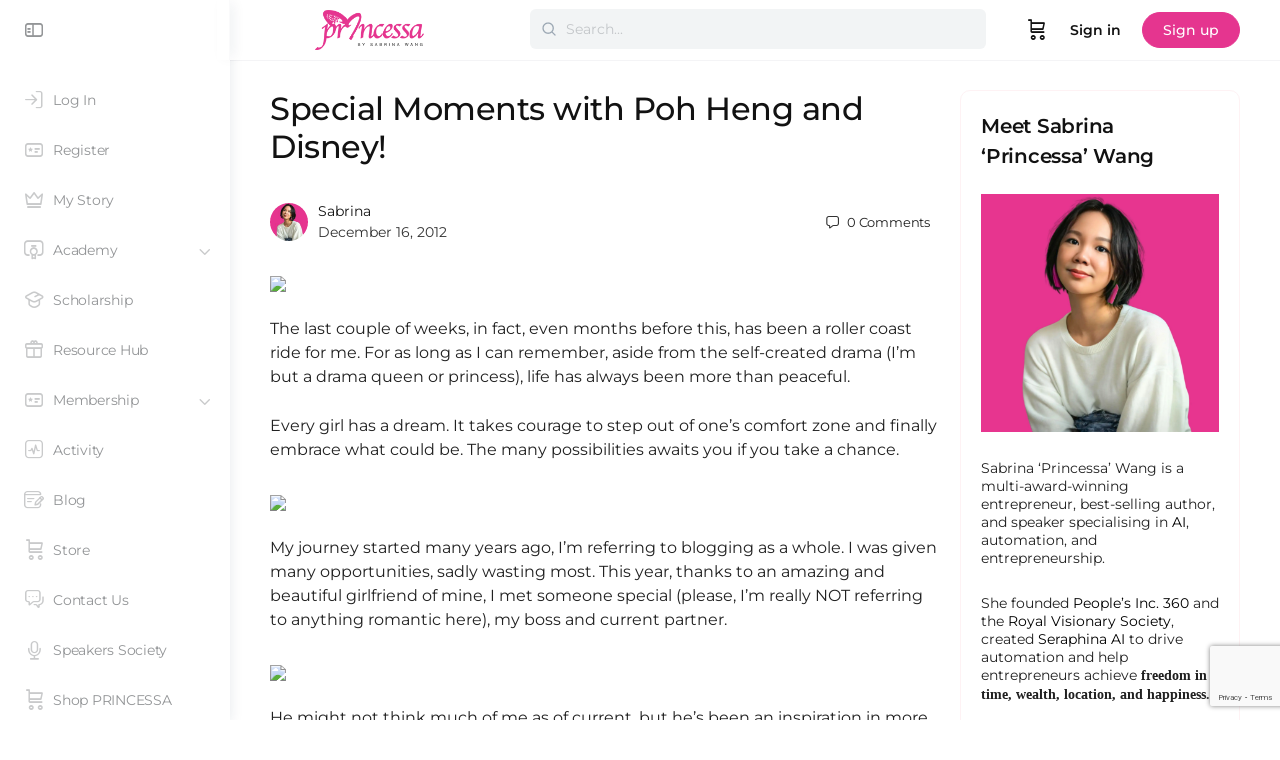

--- FILE ---
content_type: text/html; charset=UTF-8
request_url: https://www.princessadiary.com/2012/12/special-moments-with-poh-heng-and-disney/
body_size: 65240
content:
<!doctype html>
<html lang="en-GB">
	<head>
		<meta charset="UTF-8">
		<link rel="profile" href="https://gmpg.org/xfn/11">
		<title>Special Moments with Poh Heng and Disney! | Sabrina &#039;Princessa&#039; Wang</title>
<script type="text/html" id="tmpl-bb-link-preview">
<% if ( link_scrapping ) { %>
	<% if ( link_loading ) { %>
		<span class="bb-url-scrapper-loading bb-ajax-loader"><i class="bb-icon-l bb-icon-spinner animate-spin"></i>Loading preview...</span>
	<% } %>
	<% if ( link_success || link_error ) { %>
		<a title="Cancel Preview" href="#" id="bb-close-link-suggestion">Remove Preview</a>
		<div class="bb-link-preview-container">

			<% if ( link_images && link_images.length && link_success && ! link_error && '' !== link_image_index ) { %>
				<div id="bb-url-scrapper-img-holder">
					<div class="bb-link-preview-image">
						<div class="bb-link-preview-image-cover">
							<img src="<%= link_images[link_image_index] %>"/>
						</div>
						<div class="bb-link-preview-icons">
							<%
							if ( link_images.length > 1 ) { %>
								<a data-bp-tooltip-pos="up" data-bp-tooltip="Change image" href="#" class="icon-exchange toolbar-button bp-tooltip" id="icon-exchange"><i class="bb-icon-l bb-icon-exchange"></i></a>
							<% } %>
							<% if ( link_images.length ) { %>
								<a data-bp-tooltip-pos="up" data-bp-tooltip="Remove image" href="#" class="icon-image-slash toolbar-button bp-tooltip" id="bb-link-preview-remove-image"><i class="bb-icon-l bb-icon-image-slash"></i></a>
							<% } %>
							<a data-bp-tooltip-pos="up" data-bp-tooltip="Confirm" class="toolbar-button bp-tooltip" href="#" id="bb-link-preview-select-image">
								<i class="bb-icon-check bb-icon-l"></i>
							</a>
						</div>
					</div>
					<% if ( link_images.length > 1 ) { %>
						<div class="bb-url-thumb-nav">
							<button type="button" id="bb-url-prevPicButton"><span class="bb-icon-l bb-icon-angle-left"></span></button>
							<button type="button" id="bb-url-nextPicButton"><span class="bb-icon-l bb-icon-angle-right"></span></button>
							<div id="bb-url-scrapper-img-count">
								Image <%= link_image_index + 1 %>&nbsp;of&nbsp;<%= link_images.length %>
							</div>
						</div>
					<% } %>
				</div>
			<% } %>

			<% if ( link_success && ! link_error && link_url ) { %>
				<div class="bb-link-preview-info">
					<% var a = document.createElement('a');
						a.href = link_url;
						var hostname = a.hostname;
						var domainName = hostname.replace('www.', '' );
					%>

					<% if ( 'undefined' !== typeof link_title && link_title.trim() && link_description ) { %>
						<p class="bb-link-preview-link-name"><%= domainName %></p>
					<% } %>

					<% if ( link_success && ! link_error ) { %>
						<p class="bb-link-preview-title"><%= link_title %></p>
					<% } %>

					<% if ( link_success && ! link_error ) { %>
						<div class="bb-link-preview-excerpt"><p><%= link_description %></p></div>
					<% } %>
				</div>
			<% } %>
			<% if ( link_error && ! link_success ) { %>
				<div id="bb-url-error" class="bb-url-error"><%= link_error_msg %></div>
			<% } %>
		</div>
	<% } %>
<% } %>
</script>
<script type="text/html" id="tmpl-profile-card-popup">
	<div id="profile-card" class="bb-profile-card bb-popup-card" data-bp-item-id="" data-bp-item-component="members">

		<div class="skeleton-card">
			<div class="skeleton-card-body">
				<div class="skeleton-card-avatar bb-loading-bg"></div>
				<div class="skeleton-card-entity">
					<div class="skeleton-card-type bb-loading-bg"></div>
					<div class="skeleton-card-heading bb-loading-bg"></div>
					<div class="skeleton-card-meta bb-loading-bg"></div>
				</div>
			</div>
						<div class="skeleton-card-footer skeleton-footer-plain">
				<div class="skeleton-card-button bb-loading-bg"></div>
				<div class="skeleton-card-button bb-loading-bg"></div>
				<div class="skeleton-card-button bb-loading-bg"></div>
			</div>
		</div>

		<div class="bb-card-content">
			<div class="bb-card-body">
				<div class="bb-card-avatar">
					<span class="card-profile-status"></span>
					<img src="" alt="">
				</div>
				<div class="bb-card-entity">
					<div class="bb-card-profile-type"></div>
					<h4 class="bb-card-heading"></h4>
					<div class="bb-card-meta">
						<span class="card-meta-item card-meta-joined">Joined <span></span></span>
						<span class="card-meta-item card-meta-last-active"></span>
													<span class="card-meta-item card-meta-followers"></span>
												</div>
				</div>
			</div>
			<div class="bb-card-footer">
								<div class="bb-card-action bb-card-action-outline">
					<a href="" class="card-button card-button-profile">View Profile</a>
				</div>
			</div>
		</div>

	</div>
</script>
<script type="text/html" id="tmpl-group-card-popup">
	<div id="group-card" class="bb-group-card bb-popup-card" data-bp-item-id="" data-bp-item-component="groups">

		<div class="skeleton-card">
			<div class="skeleton-card-body">
				<div class="skeleton-card-avatar bb-loading-bg"></div>
				<div class="skeleton-card-entity">
					<div class="skeleton-card-heading bb-loading-bg"></div>
					<div class="skeleton-card-meta bb-loading-bg"></div>
				</div>
			</div>
						<div class="skeleton-card-footer skeleton-footer-plain">
				<div class="skeleton-card-button bb-loading-bg"></div>
				<div class="skeleton-card-button bb-loading-bg"></div>
			</div>
		</div>

		<div class="bb-card-content">
			<div class="bb-card-body">
				<div class="bb-card-avatar">
					<img src="" alt="">
				</div>
				<div class="bb-card-entity">
					<h4 class="bb-card-heading"></h4>
					<div class="bb-card-meta">
						<span class="card-meta-item card-meta-status"></span>
						<span class="card-meta-item card-meta-type"></span>
						<span class="card-meta-item card-meta-last-active"></span>
					</div>
					<div class="card-group-members">
						<span class="bs-group-members"></span>
					</div>
				</div>
			</div>
			<div class="bb-card-footer">
								<div class="bb-card-action bb-card-action-outline">
					<a href="" class="card-button card-button-group">View Group</a>
				</div>
			</div>
		</div>

	</div>
</script>

            <style id="bb_learndash_30_custom_colors">

                
                .learndash-wrapper .bb-single-course-sidebar .ld-status.ld-primary-background {
                    background-color: #e2e7ed !important;
                    color: inherit !important;
                }

                .learndash-wrapper .ld-course-status .ld-status.ld-status-progress.ld-primary-background {
                    background-color: #ebe9e6 !important;
                    color: inherit !important;
                }

                .learndash-wrapper .learndash_content_wrap .wpProQuiz_content .wpProQuiz_button_reShowQuestion:hover {
                    background-color: #fff !important;
                }

                .learndash-wrapper .learndash_content_wrap .wpProQuiz_content .wpProQuiz_toplistTable th {
                    background-color: transparent !important;
                }

                .learndash-wrapper .wpProQuiz_content .wpProQuiz_button:not(.wpProQuiz_button_reShowQuestion):not(.wpProQuiz_button_restartQuiz) {
                    color: #fff !important;
                }

                .learndash-wrapper .wpProQuiz_content .wpProQuiz_button.wpProQuiz_button_restartQuiz {
                    color: #fff !important;
                }

                .wpProQuiz_content .wpProQuiz_results > div > .wpProQuiz_button,
                .learndash-wrapper .bb-learndash-content-wrap .ld-item-list .ld-item-list-item a.ld-item-name:hover,
                .learndash-wrapper .bb-learndash-content-wrap .ld-item-list .ld-item-list-item .ld-item-list-item-preview:hover a.ld-item-name .ld-item-title,
                .learndash-wrapper .bb-learndash-content-wrap .ld-item-list .ld-item-list-item .ld-item-list-item-preview:hover .ld-expand-button .ld-icon-arrow-down,
                .lms-topic-sidebar-wrapper .lms-lessions-list > ol li a.bb-lesson-head:hover,
                .learndash-wrapper .bb-learndash-content-wrap .ld-primary-color-hover:hover,
                .learndash-wrapper .learndash_content_wrap .ld-table-list-item-quiz .ld-primary-color-hover:hover .ld-item-title,
                .learndash-wrapper .ld-item-list-item-expanded .ld-table-list-items .ld-table-list-item .ld-table-list-item-quiz .ld-primary-color-hover:hover .ld-item-title,
                .learndash-wrapper .ld-table-list .ld-table-list-items div.ld-table-list-item a.ld-table-list-item-preview:hover .ld-topic-title,
                .lms-lesson-content .bb-type-list li a:hover,
                .lms-lesson-content .lms-quiz-list li a:hover,
                .learndash-wrapper .ld-expand-button.ld-button-alternate:hover .ld-icon-arrow-down,
                .learndash-wrapper .ld-table-list .ld-table-list-items div.ld-table-list-item a.ld-table-list-item-preview:hover .ld-topic-title:before,
                .bb-lessons-list .lms-toggle-lesson i:hover,
                .lms-topic-sidebar-wrapper .lms-course-quizzes-list > ul li a:hover,
                .lms-topic-sidebar-wrapper .lms-course-members-list .course-members-list a:hover,
                .lms-topic-sidebar-wrapper .lms-course-members-list .bb-course-member-wrap > .list-members-extra,
                .lms-topic-sidebar-wrapper .lms-course-members-list .bb-course-member-wrap > .list-members-extra:hover,
                .learndash-wrapper .ld-item-list .ld-item-list-item.ld-item-lesson-item .ld-item-list-item-preview .ld-item-name .ld-item-title .ld-item-components span,
                .bb-about-instructor h5 a:hover,
                .learndash_content_wrap .comment-respond .comment-author:hover,
                .single-sfwd-courses .comment-respond .comment-author:hover {
                    color: #00a2e8 !important;
                }

                .learndash-wrapper .learndash_content_wrap #quiz_continue_link,
                .learndash-wrapper .learndash_content_wrap .learndash_mark_complete_button,
                .learndash-wrapper .learndash_content_wrap #learndash_mark_complete_button,
                .learndash-wrapper .learndash_content_wrap .ld-status-complete,
                .learndash-wrapper .learndash_content_wrap .ld-alert-success .ld-button,
                .learndash-wrapper .learndash_content_wrap .ld-alert-success .ld-alert-icon,
                .wpProQuiz_questionList[data-type="assessment_answer"] .wpProQuiz_questionListItem label.is-selected:before,
                .wpProQuiz_questionList[data-type="single"] .wpProQuiz_questionListItem label.is-selected:before,
                .wpProQuiz_questionList[data-type="multiple"] .wpProQuiz_questionListItem label.is-selected:before {
                    background-color: #00a2e8 !important;
                }

                .wpProQuiz_content .wpProQuiz_results > div > .wpProQuiz_button,
                .wpProQuiz_questionList[data-type="multiple"] .wpProQuiz_questionListItem label.is-selected:before {
                    border-color: #00a2e8 !important;
                }

                .learndash-wrapper .wpProQuiz_content .wpProQuiz_button.wpProQuiz_button_restartQuiz,
                .learndash-wrapper .wpProQuiz_content .wpProQuiz_button.wpProQuiz_button_restartQuiz:hover,
                #learndash-page-content .sfwd-course-nav .learndash_next_prev_link a:hover,
                .bb-cover-list-item .ld-primary-background {
                    background-color: #00a2e8 !important;
                }

                
                
                .lms-topic-sidebar-wrapper .ld-secondary-background,
                .i-progress.i-progress-completed,
                .bb-cover-list-item .ld-secondary-background,
                .learndash-wrapper .ld-status-icon.ld-status-complete.ld-secondary-background,
                .learndash-wrapper .ld-status-icon.ld-quiz-complete,
                .ld-progress-bar .ld-progress-bar-percentage.ld-secondary-background {
                    background-color: #019e7c !important;
                }

                .bb-progress .bb-progress-circle {
                    border-color: #019e7c !important;
                }

                .learndash-wrapper .ld-alert-success {
                    border-color: #DCDFE3 !important;
                }

                .learndash-wrapper .ld-secondary-in-progress-icon {
                    color: #019e7c !important;
                }

                .learndash-wrapper .bb-learndash-content-wrap .ld-secondary-in-progress-icon {
                    border-left-color: #DEDFE2 !important;
                    border-top-color: #DEDFE2 !important;
                }

                
                
                .learndash-wrapper .ld-item-list .ld-item-list-item.ld-item-lesson-item .ld-item-name .ld-item-title .ld-item-components span.ld-status-waiting,
                .learndash-wrapper .ld-item-list .ld-item-list-item.ld-item-lesson-item .ld-item-name .ld-item-title .ld-item-components span.ld-status-waiting span.ld-icon,
                .learndash-wrapper .ld-status-waiting {
                    background-color: #ffd200 !important;
                }

                
            </style>

			<meta name='robots' content='max-image-preview:large' />
<link rel='dns-prefetch' href='//www.googletagmanager.com' />
<link rel='dns-prefetch' href='//fonts.googleapis.com' />
<link rel='dns-prefetch' href='//fundingchoicesmessages.google.com' />
<link rel='preconnect' href='https://fonts.gstatic.com' crossorigin />
<link rel="alternate" type="application/rss+xml" title="Sabrina &#039;Princessa&#039; Wang &raquo; Feed" href="https://www.princessadiary.com/feed/" />
<link rel="alternate" type="application/rss+xml" title="Sabrina &#039;Princessa&#039; Wang &raquo; Comments Feed" href="https://www.princessadiary.com/comments/feed/" />
<link rel="alternate" type="application/rss+xml" title="Sabrina &#039;Princessa&#039; Wang &raquo; Special Moments with Poh Heng and Disney! Comments Feed" href="https://www.princessadiary.com/2012/12/special-moments-with-poh-heng-and-disney/feed/" />
<link rel="alternate" title="oEmbed (JSON)" type="application/json+oembed" href="https://www.princessadiary.com/wp-json/oembed/1.0/embed?url=https%3A%2F%2Fwww.princessadiary.com%2F2012%2F12%2Fspecial-moments-with-poh-heng-and-disney%2F" />
<link rel="alternate" title="oEmbed (XML)" type="text/xml+oembed" href="https://www.princessadiary.com/wp-json/oembed/1.0/embed?url=https%3A%2F%2Fwww.princessadiary.com%2F2012%2F12%2Fspecial-moments-with-poh-heng-and-disney%2F&#038;format=xml" />
		<style>
			.lazyload,
			.lazyloading {
				max-width: 100%;
			}
		</style>
		<style id='wp-img-auto-sizes-contain-inline-css' type='text/css'>
img:is([sizes=auto i],[sizes^="auto," i]){contain-intrinsic-size:3000px 1500px}
/*# sourceURL=wp-img-auto-sizes-contain-inline-css */
</style>
<link rel='stylesheet' id='woocommerce-pdf-frontend-css-css' href='https://www.princessadiary.com/wp-content/plugins/woocommerce-pdf-invoice/assets/css/woocommerce-pdf-frontend-css.css?ver=5.1.1' type='text/css' media='all' />
<link rel='stylesheet' id='bp-nouveau-icons-map-css' href='https://www.princessadiary.com/wp-content/plugins/buddyboss-platform/bp-templates/bp-nouveau/icons/css/icons-map.min.css?ver=2.17.0' type='text/css' media='all' />
<link rel='stylesheet' id='bp-nouveau-bb-icons-css' href='https://www.princessadiary.com/wp-content/plugins/buddyboss-platform/bp-templates/bp-nouveau/icons/css/bb-icons.min.css?ver=1.0.8' type='text/css' media='all' />
<link rel='stylesheet' id='dashicons-css' href='https://www.princessadiary.com/wp-includes/css/dashicons.min.css?ver=6.9' type='text/css' media='all' />
<link rel='stylesheet' id='bp-nouveau-css' href='https://www.princessadiary.com/wp-content/plugins/buddyboss-platform/bp-templates/bp-nouveau/css/buddypress.min.css?ver=2.17.0' type='text/css' media='all' />
<style id='bp-nouveau-inline-css' type='text/css'>
.list-wrap .bs-group-cover a:before{ background:unset; }
/*# sourceURL=bp-nouveau-inline-css */
</style>
<link rel='stylesheet' id='sbi_styles-css' href='https://www.princessadiary.com/wp-content/plugins/instagram-feed-pro/css/sbi-styles.min.css?ver=6.9.0' type='text/css' media='all' />
<link rel='stylesheet' id='buddyboss_legacy-css' href='https://www.princessadiary.com/wp-content/themes/buddyboss-theme/inc/plugins/buddyboss-menu-icons/vendor/kucrut/icon-picker/css/types/buddyboss_legacy.css?ver=1.0' type='text/css' media='all' />
<link rel='stylesheet' id='wp-block-library-css' href='https://www.princessadiary.com/wp-includes/css/dist/block-library/style.min.css?ver=6.9' type='text/css' media='all' />
<style id='classic-theme-styles-inline-css' type='text/css'>
/*! This file is auto-generated */
.wp-block-button__link{color:#fff;background-color:#32373c;border-radius:9999px;box-shadow:none;text-decoration:none;padding:calc(.667em + 2px) calc(1.333em + 2px);font-size:1.125em}.wp-block-file__button{background:#32373c;color:#fff;text-decoration:none}
/*# sourceURL=/wp-includes/css/classic-themes.min.css */
</style>
<link rel='stylesheet' id='bb_theme_block-buddypanel-style-css-css' href='https://www.princessadiary.com/wp-content/themes/buddyboss-theme/blocks/buddypanel/build/style-buddypanel.css?ver=0d3f6dc312fb857c6779' type='text/css' media='all' />
<style id='global-styles-inline-css' type='text/css'>
:root{--wp--preset--aspect-ratio--square: 1;--wp--preset--aspect-ratio--4-3: 4/3;--wp--preset--aspect-ratio--3-4: 3/4;--wp--preset--aspect-ratio--3-2: 3/2;--wp--preset--aspect-ratio--2-3: 2/3;--wp--preset--aspect-ratio--16-9: 16/9;--wp--preset--aspect-ratio--9-16: 9/16;--wp--preset--color--black: #000000;--wp--preset--color--cyan-bluish-gray: #abb8c3;--wp--preset--color--white: #ffffff;--wp--preset--color--pale-pink: #f78da7;--wp--preset--color--vivid-red: #cf2e2e;--wp--preset--color--luminous-vivid-orange: #ff6900;--wp--preset--color--luminous-vivid-amber: #fcb900;--wp--preset--color--light-green-cyan: #7bdcb5;--wp--preset--color--vivid-green-cyan: #00d084;--wp--preset--color--pale-cyan-blue: #8ed1fc;--wp--preset--color--vivid-cyan-blue: #0693e3;--wp--preset--color--vivid-purple: #9b51e0;--wp--preset--gradient--vivid-cyan-blue-to-vivid-purple: linear-gradient(135deg,rgb(6,147,227) 0%,rgb(155,81,224) 100%);--wp--preset--gradient--light-green-cyan-to-vivid-green-cyan: linear-gradient(135deg,rgb(122,220,180) 0%,rgb(0,208,130) 100%);--wp--preset--gradient--luminous-vivid-amber-to-luminous-vivid-orange: linear-gradient(135deg,rgb(252,185,0) 0%,rgb(255,105,0) 100%);--wp--preset--gradient--luminous-vivid-orange-to-vivid-red: linear-gradient(135deg,rgb(255,105,0) 0%,rgb(207,46,46) 100%);--wp--preset--gradient--very-light-gray-to-cyan-bluish-gray: linear-gradient(135deg,rgb(238,238,238) 0%,rgb(169,184,195) 100%);--wp--preset--gradient--cool-to-warm-spectrum: linear-gradient(135deg,rgb(74,234,220) 0%,rgb(151,120,209) 20%,rgb(207,42,186) 40%,rgb(238,44,130) 60%,rgb(251,105,98) 80%,rgb(254,248,76) 100%);--wp--preset--gradient--blush-light-purple: linear-gradient(135deg,rgb(255,206,236) 0%,rgb(152,150,240) 100%);--wp--preset--gradient--blush-bordeaux: linear-gradient(135deg,rgb(254,205,165) 0%,rgb(254,45,45) 50%,rgb(107,0,62) 100%);--wp--preset--gradient--luminous-dusk: linear-gradient(135deg,rgb(255,203,112) 0%,rgb(199,81,192) 50%,rgb(65,88,208) 100%);--wp--preset--gradient--pale-ocean: linear-gradient(135deg,rgb(255,245,203) 0%,rgb(182,227,212) 50%,rgb(51,167,181) 100%);--wp--preset--gradient--electric-grass: linear-gradient(135deg,rgb(202,248,128) 0%,rgb(113,206,126) 100%);--wp--preset--gradient--midnight: linear-gradient(135deg,rgb(2,3,129) 0%,rgb(40,116,252) 100%);--wp--preset--font-size--small: 13px;--wp--preset--font-size--medium: 20px;--wp--preset--font-size--large: 36px;--wp--preset--font-size--x-large: 42px;--wp--preset--spacing--20: 0.44rem;--wp--preset--spacing--30: 0.67rem;--wp--preset--spacing--40: 1rem;--wp--preset--spacing--50: 1.5rem;--wp--preset--spacing--60: 2.25rem;--wp--preset--spacing--70: 3.38rem;--wp--preset--spacing--80: 5.06rem;--wp--preset--shadow--natural: 6px 6px 9px rgba(0, 0, 0, 0.2);--wp--preset--shadow--deep: 12px 12px 50px rgba(0, 0, 0, 0.4);--wp--preset--shadow--sharp: 6px 6px 0px rgba(0, 0, 0, 0.2);--wp--preset--shadow--outlined: 6px 6px 0px -3px rgb(255, 255, 255), 6px 6px rgb(0, 0, 0);--wp--preset--shadow--crisp: 6px 6px 0px rgb(0, 0, 0);}:where(.is-layout-flex){gap: 0.5em;}:where(.is-layout-grid){gap: 0.5em;}body .is-layout-flex{display: flex;}.is-layout-flex{flex-wrap: wrap;align-items: center;}.is-layout-flex > :is(*, div){margin: 0;}body .is-layout-grid{display: grid;}.is-layout-grid > :is(*, div){margin: 0;}:where(.wp-block-columns.is-layout-flex){gap: 2em;}:where(.wp-block-columns.is-layout-grid){gap: 2em;}:where(.wp-block-post-template.is-layout-flex){gap: 1.25em;}:where(.wp-block-post-template.is-layout-grid){gap: 1.25em;}.has-black-color{color: var(--wp--preset--color--black) !important;}.has-cyan-bluish-gray-color{color: var(--wp--preset--color--cyan-bluish-gray) !important;}.has-white-color{color: var(--wp--preset--color--white) !important;}.has-pale-pink-color{color: var(--wp--preset--color--pale-pink) !important;}.has-vivid-red-color{color: var(--wp--preset--color--vivid-red) !important;}.has-luminous-vivid-orange-color{color: var(--wp--preset--color--luminous-vivid-orange) !important;}.has-luminous-vivid-amber-color{color: var(--wp--preset--color--luminous-vivid-amber) !important;}.has-light-green-cyan-color{color: var(--wp--preset--color--light-green-cyan) !important;}.has-vivid-green-cyan-color{color: var(--wp--preset--color--vivid-green-cyan) !important;}.has-pale-cyan-blue-color{color: var(--wp--preset--color--pale-cyan-blue) !important;}.has-vivid-cyan-blue-color{color: var(--wp--preset--color--vivid-cyan-blue) !important;}.has-vivid-purple-color{color: var(--wp--preset--color--vivid-purple) !important;}.has-black-background-color{background-color: var(--wp--preset--color--black) !important;}.has-cyan-bluish-gray-background-color{background-color: var(--wp--preset--color--cyan-bluish-gray) !important;}.has-white-background-color{background-color: var(--wp--preset--color--white) !important;}.has-pale-pink-background-color{background-color: var(--wp--preset--color--pale-pink) !important;}.has-vivid-red-background-color{background-color: var(--wp--preset--color--vivid-red) !important;}.has-luminous-vivid-orange-background-color{background-color: var(--wp--preset--color--luminous-vivid-orange) !important;}.has-luminous-vivid-amber-background-color{background-color: var(--wp--preset--color--luminous-vivid-amber) !important;}.has-light-green-cyan-background-color{background-color: var(--wp--preset--color--light-green-cyan) !important;}.has-vivid-green-cyan-background-color{background-color: var(--wp--preset--color--vivid-green-cyan) !important;}.has-pale-cyan-blue-background-color{background-color: var(--wp--preset--color--pale-cyan-blue) !important;}.has-vivid-cyan-blue-background-color{background-color: var(--wp--preset--color--vivid-cyan-blue) !important;}.has-vivid-purple-background-color{background-color: var(--wp--preset--color--vivid-purple) !important;}.has-black-border-color{border-color: var(--wp--preset--color--black) !important;}.has-cyan-bluish-gray-border-color{border-color: var(--wp--preset--color--cyan-bluish-gray) !important;}.has-white-border-color{border-color: var(--wp--preset--color--white) !important;}.has-pale-pink-border-color{border-color: var(--wp--preset--color--pale-pink) !important;}.has-vivid-red-border-color{border-color: var(--wp--preset--color--vivid-red) !important;}.has-luminous-vivid-orange-border-color{border-color: var(--wp--preset--color--luminous-vivid-orange) !important;}.has-luminous-vivid-amber-border-color{border-color: var(--wp--preset--color--luminous-vivid-amber) !important;}.has-light-green-cyan-border-color{border-color: var(--wp--preset--color--light-green-cyan) !important;}.has-vivid-green-cyan-border-color{border-color: var(--wp--preset--color--vivid-green-cyan) !important;}.has-pale-cyan-blue-border-color{border-color: var(--wp--preset--color--pale-cyan-blue) !important;}.has-vivid-cyan-blue-border-color{border-color: var(--wp--preset--color--vivid-cyan-blue) !important;}.has-vivid-purple-border-color{border-color: var(--wp--preset--color--vivid-purple) !important;}.has-vivid-cyan-blue-to-vivid-purple-gradient-background{background: var(--wp--preset--gradient--vivid-cyan-blue-to-vivid-purple) !important;}.has-light-green-cyan-to-vivid-green-cyan-gradient-background{background: var(--wp--preset--gradient--light-green-cyan-to-vivid-green-cyan) !important;}.has-luminous-vivid-amber-to-luminous-vivid-orange-gradient-background{background: var(--wp--preset--gradient--luminous-vivid-amber-to-luminous-vivid-orange) !important;}.has-luminous-vivid-orange-to-vivid-red-gradient-background{background: var(--wp--preset--gradient--luminous-vivid-orange-to-vivid-red) !important;}.has-very-light-gray-to-cyan-bluish-gray-gradient-background{background: var(--wp--preset--gradient--very-light-gray-to-cyan-bluish-gray) !important;}.has-cool-to-warm-spectrum-gradient-background{background: var(--wp--preset--gradient--cool-to-warm-spectrum) !important;}.has-blush-light-purple-gradient-background{background: var(--wp--preset--gradient--blush-light-purple) !important;}.has-blush-bordeaux-gradient-background{background: var(--wp--preset--gradient--blush-bordeaux) !important;}.has-luminous-dusk-gradient-background{background: var(--wp--preset--gradient--luminous-dusk) !important;}.has-pale-ocean-gradient-background{background: var(--wp--preset--gradient--pale-ocean) !important;}.has-electric-grass-gradient-background{background: var(--wp--preset--gradient--electric-grass) !important;}.has-midnight-gradient-background{background: var(--wp--preset--gradient--midnight) !important;}.has-small-font-size{font-size: var(--wp--preset--font-size--small) !important;}.has-medium-font-size{font-size: var(--wp--preset--font-size--medium) !important;}.has-large-font-size{font-size: var(--wp--preset--font-size--large) !important;}.has-x-large-font-size{font-size: var(--wp--preset--font-size--x-large) !important;}
:where(.wp-block-post-template.is-layout-flex){gap: 1.25em;}:where(.wp-block-post-template.is-layout-grid){gap: 1.25em;}
:where(.wp-block-term-template.is-layout-flex){gap: 1.25em;}:where(.wp-block-term-template.is-layout-grid){gap: 1.25em;}
:where(.wp-block-columns.is-layout-flex){gap: 2em;}:where(.wp-block-columns.is-layout-grid){gap: 2em;}
:root :where(.wp-block-pullquote){font-size: 1.5em;line-height: 1.6;}
/*# sourceURL=global-styles-inline-css */
</style>
<link rel='stylesheet' id='bb-pro-enqueue-scripts-css' href='https://www.princessadiary.com/wp-content/plugins/buddyboss-platform-pro/assets/css/index.min.css?ver=2.12.0' type='text/css' media='all' />
<link rel='stylesheet' id='bb-access-control-css' href='https://www.princessadiary.com/wp-content/plugins/buddyboss-platform-pro/includes/access-control/assets/css/bb-access-control.min.css?ver=2.12.0' type='text/css' media='all' />
<link rel='stylesheet' id='bb-polls-style-css' href='https://www.princessadiary.com/wp-content/plugins/buddyboss-platform-pro/includes/polls/assets/css/bb-polls.min.css?ver=2.12.0' type='text/css' media='all' />
<link rel='stylesheet' id='bb-schedule-posts-css' href='https://www.princessadiary.com/wp-content/plugins/buddyboss-platform-pro/includes/schedule-posts/assets/css/bb-schedule-posts.min.css?ver=2.12.0' type='text/css' media='all' />
<link rel='stylesheet' id='bb-activity-post-feature-image-css' href='https://www.princessadiary.com/wp-content/plugins/buddyboss-platform-pro/includes/platform-settings/activity/post-feature-image/assets/css/bb-activity-post-feature-image.min.css?ver=2.12.0' type='text/css' media='all' />
<link rel='stylesheet' id='bb-cropper-css-css' href='https://www.princessadiary.com/wp-content/plugins/buddyboss-platform/bp-core/css/vendor/cropper.min.css?ver=2.17.0' type='text/css' media='all' />
<link rel='stylesheet' id='bb-meprlms-frontend-css' href='https://www.princessadiary.com/wp-content/plugins/buddyboss-platform-pro/includes/integrations/meprlms/assets/css/meprlms-frontend.min.css?ver=2.17.0' type='text/css' media='all' />
<link rel='stylesheet' id='bb-tutorlms-admin-css' href='https://www.princessadiary.com/wp-content/plugins/buddyboss-platform-pro/includes/integrations/tutorlms/assets/css/bb-tutorlms-admin.min.css?ver=2.17.0' type='text/css' media='all' />
<link rel='stylesheet' id='pmpro_frontend_base-css' href='https://www.princessadiary.com/wp-content/plugins/paid-memberships-pro/css/frontend/base.css?ver=3.6.4' type='text/css' media='all' />
<link rel='stylesheet' id='pmpro_frontend_variation_1-css' href='https://www.princessadiary.com/wp-content/plugins/paid-memberships-pro/css/frontend/variation_1.css?ver=3.6.4' type='text/css' media='all' />
<link rel='stylesheet' id='woocommerce-layout-css' href='https://www.princessadiary.com/wp-content/plugins/woocommerce/assets/css/woocommerce-layout.css?ver=10.4.3' type='text/css' media='all' />
<link rel='stylesheet' id='woocommerce-smallscreen-css' href='https://www.princessadiary.com/wp-content/plugins/woocommerce/assets/css/woocommerce-smallscreen.css?ver=10.4.3' type='text/css' media='only screen and (max-width: 768px)' />
<link rel='stylesheet' id='woocommerce-general-css' href='https://www.princessadiary.com/wp-content/plugins/woocommerce/assets/css/woocommerce.css?ver=10.4.3' type='text/css' media='all' />
<style id='woocommerce-inline-inline-css' type='text/css'>
.woocommerce form .form-row .required { visibility: visible; }
/*# sourceURL=woocommerce-inline-inline-css */
</style>
<link rel='stylesheet' id='affwp-forms-css' href='https://www.princessadiary.com/wp-content/plugins/affiliate-wp/assets/css/forms.min.css?ver=2.30.2' type='text/css' media='all' />
<link rel='stylesheet' id='learndash_quiz_front_css-css' href='//www.princessadiary.com/wp-content/plugins/sfwd-lms/themes/legacy/templates/learndash_quiz_front.min.css?ver=4.25.7.1' type='text/css' media='all' />
<link rel='stylesheet' id='learndash-css' href='//www.princessadiary.com/wp-content/plugins/sfwd-lms/src/assets/dist/css/styles.css?ver=4.25.7.1' type='text/css' media='all' />
<link rel='stylesheet' id='jquery-dropdown-css-css' href='//www.princessadiary.com/wp-content/plugins/sfwd-lms/assets/css/jquery.dropdown.min.css?ver=4.25.7.1' type='text/css' media='all' />
<link rel='stylesheet' id='learndash_lesson_video-css' href='//www.princessadiary.com/wp-content/plugins/sfwd-lms/themes/legacy/templates/learndash_lesson_video.min.css?ver=4.25.7.1' type='text/css' media='all' />
<link rel='stylesheet' id='learndash-admin-bar-css' href='https://www.princessadiary.com/wp-content/plugins/sfwd-lms/src/assets/dist/css/admin-bar/styles.css?ver=4.25.7.1' type='text/css' media='all' />
<link rel='stylesheet' id='learndash-course-grid-skin-grid-css' href='https://www.princessadiary.com/wp-content/plugins/sfwd-lms/includes/course-grid/templates/skins/grid/style.css?ver=4.25.7.1' type='text/css' media='all' />
<link rel='stylesheet' id='learndash-course-grid-pagination-css' href='https://www.princessadiary.com/wp-content/plugins/sfwd-lms/includes/course-grid/templates/pagination/style.css?ver=4.25.7.1' type='text/css' media='all' />
<link rel='stylesheet' id='learndash-course-grid-filter-css' href='https://www.princessadiary.com/wp-content/plugins/sfwd-lms/includes/course-grid/templates/filter/style.css?ver=4.25.7.1' type='text/css' media='all' />
<link rel='stylesheet' id='learndash-course-grid-card-grid-1-css' href='https://www.princessadiary.com/wp-content/plugins/sfwd-lms/includes/course-grid/templates/cards/grid-1/style.css?ver=4.25.7.1' type='text/css' media='all' />
<link rel='stylesheet' id='redux-extendify-styles-css' href='https://www.princessadiary.com/wp-content/themes/buddyboss-theme/inc/admin/framework/redux-core/assets/css/extendify-utilities.css?ver=4.4.11' type='text/css' media='all' />
<link rel='stylesheet' id='learndash-front-css' href='//www.princessadiary.com/wp-content/plugins/sfwd-lms/themes/ld30/assets/css/learndash.min.css?ver=4.25.7.1' type='text/css' media='all' />
<style id='learndash-front-inline-css' type='text/css'>
		.learndash-wrapper .ld-item-list .ld-item-list-item.ld-is-next,
		.learndash-wrapper .wpProQuiz_content .wpProQuiz_questionListItem label:focus-within {
			border-color: #00a2e8;
		}

		/*
		.learndash-wrapper a:not(.ld-button):not(#quiz_continue_link):not(.ld-focus-menu-link):not(.btn-blue):not(#quiz_continue_link):not(.ld-js-register-account):not(#ld-focus-mode-course-heading):not(#btn-join):not(.ld-item-name):not(.ld-table-list-item-preview):not(.ld-lesson-item-preview-heading),
		 */

		.learndash-wrapper .ld-breadcrumbs a,
		.learndash-wrapper .ld-lesson-item.ld-is-current-lesson .ld-lesson-item-preview-heading,
		.learndash-wrapper .ld-lesson-item.ld-is-current-lesson .ld-lesson-title,
		.learndash-wrapper .ld-primary-color-hover:hover,
		.learndash-wrapper .ld-primary-color,
		.learndash-wrapper .ld-primary-color-hover:hover,
		.learndash-wrapper .ld-primary-color,
		.learndash-wrapper .ld-tabs .ld-tabs-navigation .ld-tab.ld-active,
		.learndash-wrapper .ld-button.ld-button-transparent,
		.learndash-wrapper .ld-button.ld-button-reverse,
		.learndash-wrapper .ld-icon-certificate,
		.learndash-wrapper .ld-login-modal .ld-login-modal-login .ld-modal-heading,
		#wpProQuiz_user_content a,
		.learndash-wrapper .ld-item-list .ld-item-list-item a.ld-item-name:hover,
		.learndash-wrapper .ld-focus-comments__heading-actions .ld-expand-button,
		.learndash-wrapper .ld-focus-comments__heading a,
		.learndash-wrapper .ld-focus-comments .comment-respond a,
		.learndash-wrapper .ld-focus-comment .ld-comment-reply a.comment-reply-link:hover,
		.learndash-wrapper .ld-expand-button.ld-button-alternate {
			color: #00a2e8 !important;
		}

		.learndash-wrapper .ld-focus-comment.bypostauthor>.ld-comment-wrapper,
		.learndash-wrapper .ld-focus-comment.role-group_leader>.ld-comment-wrapper,
		.learndash-wrapper .ld-focus-comment.role-administrator>.ld-comment-wrapper {
			background-color:rgba(0, 162, 232, 0.03) !important;
		}


		.learndash-wrapper .ld-primary-background,
		.learndash-wrapper .ld-tabs .ld-tabs-navigation .ld-tab.ld-active:after {
			background: #00a2e8 !important;
		}



		.learndash-wrapper .ld-course-navigation .ld-lesson-item.ld-is-current-lesson .ld-status-incomplete,
		.learndash-wrapper .ld-focus-comment.bypostauthor:not(.ptype-sfwd-assignment) >.ld-comment-wrapper>.ld-comment-avatar img,
		.learndash-wrapper .ld-focus-comment.role-group_leader>.ld-comment-wrapper>.ld-comment-avatar img,
		.learndash-wrapper .ld-focus-comment.role-administrator>.ld-comment-wrapper>.ld-comment-avatar img {
			border-color: #00a2e8 !important;
		}



		.learndash-wrapper .ld-loading::before {
			border-top:3px solid #00a2e8 !important;
		}

		.learndash-wrapper .ld-button:hover:not([disabled]):not(.ld-button-transparent):not(.ld--ignore-inline-css),
		#learndash-tooltips .ld-tooltip:after,
		#learndash-tooltips .ld-tooltip,
		.ld-tooltip:not(.ld-tooltip--modern) [role="tooltip"],
		.learndash-wrapper .ld-primary-background,
		.learndash-wrapper .btn-join:not(.ld--ignore-inline-css),
		.learndash-wrapper #btn-join:not(.ld--ignore-inline-css),
		.learndash-wrapper .ld-button:not([disabled]):not(.ld-button-reverse):not(.ld-button-transparent):not(.ld--ignore-inline-css),
		.learndash-wrapper .ld-expand-button:not([disabled]),
		.learndash-wrapper .wpProQuiz_content .wpProQuiz_button:not([disabled]):not(.wpProQuiz_button_reShowQuestion):not(.wpProQuiz_button_restartQuiz),
		.learndash-wrapper .wpProQuiz_content .wpProQuiz_button2:not([disabled]),
		.learndash-wrapper .ld-focus .ld-focus-sidebar .ld-course-navigation-heading,
		.learndash-wrapper .ld-focus-comments .form-submit #submit,
		.learndash-wrapper .ld-login-modal input[type='submit']:not([disabled]),
		.learndash-wrapper .ld-login-modal .ld-login-modal-register:not([disabled]),
		.learndash-wrapper .wpProQuiz_content .wpProQuiz_certificate a.btn-blue:not([disabled]),
		.learndash-wrapper .ld-focus .ld-focus-header .ld-user-menu .ld-user-menu-items a:not([disabled]),
		#wpProQuiz_user_content table.wp-list-table thead th,
		#wpProQuiz_overlay_close:not([disabled]),
		.learndash-wrapper .ld-expand-button.ld-button-alternate:not([disabled]) .ld-icon {
			background-color: #00a2e8 !important;
			color: #000000;
		}

		.learndash-wrapper .ld-focus .ld-focus-sidebar .ld-focus-sidebar-trigger:not([disabled]):not(:hover):not(:focus) .ld-icon {
			background-color: #00a2e8;
		}

		.learndash-wrapper .ld-focus .ld-focus-sidebar .ld-focus-sidebar-trigger:hover .ld-icon,
		.learndash-wrapper .ld-focus .ld-focus-sidebar .ld-focus-sidebar-trigger:focus .ld-icon {
			border-color: #00a2e8;
			color: #00a2e8;
		}

		.learndash-wrapper .ld-button:focus:not(.ld-button-transparent):not(.ld--ignore-inline-css),
		.learndash-wrapper .btn-join:focus:not(.ld--ignore-inline-css),
		.learndash-wrapper #btn-join:focus:not(.ld--ignore-inline-css),
		.learndash-wrapper .ld-expand-button:focus,
		.learndash-wrapper .wpProQuiz_content .wpProQuiz_button:not(.wpProQuiz_button_reShowQuestion):focus:not(.wpProQuiz_button_restartQuiz),
		.learndash-wrapper .wpProQuiz_content .wpProQuiz_button2:focus,
		.learndash-wrapper .ld-focus-comments .form-submit #submit,
		.learndash-wrapper .ld-login-modal input[type='submit']:focus,
		.learndash-wrapper .ld-login-modal .ld-login-modal-register:focus,
		.learndash-wrapper .wpProQuiz_content .wpProQuiz_certificate a.btn-blue:focus {
			opacity: 0.75; /* Replicates the hover/focus states pre-4.21.3. */
			outline-color: #00a2e8;
		}

		.learndash-wrapper .ld-button:hover:not(.ld-button-transparent):not(.ld--ignore-inline-css),
		.learndash-wrapper .btn-join:hover:not(.ld--ignore-inline-css),
		.learndash-wrapper #btn-join:hover:not(.ld--ignore-inline-css),
		.learndash-wrapper .ld-expand-button:hover,
		.learndash-wrapper .wpProQuiz_content .wpProQuiz_button:not(.wpProQuiz_button_reShowQuestion):hover:not(.wpProQuiz_button_restartQuiz),
		.learndash-wrapper .wpProQuiz_content .wpProQuiz_button2:hover,
		.learndash-wrapper .ld-focus-comments .form-submit #submit,
		.learndash-wrapper .ld-login-modal input[type='submit']:hover,
		.learndash-wrapper .ld-login-modal .ld-login-modal-register:hover,
		.learndash-wrapper .wpProQuiz_content .wpProQuiz_certificate a.btn-blue:hover {
			background-color: #00a2e8; /* Replicates the hover/focus states pre-4.21.3. */
			opacity: 0.85; /* Replicates the hover/focus states pre-4.21.3. */
		}

		.learndash-wrapper .ld-item-list .ld-item-search .ld-closer:focus {
			border-color: #00a2e8;
		}

		.learndash-wrapper .ld-focus .ld-focus-header .ld-user-menu .ld-user-menu-items:before {
			border-bottom-color: #00a2e8 !important;
		}

		.learndash-wrapper .ld-button.ld-button-transparent:hover {
			background: transparent !important;
		}

		.learndash-wrapper .ld-button.ld-button-transparent:focus {
			outline-color: #00a2e8;
		}

		.learndash-wrapper .ld-focus .ld-focus-header .sfwd-mark-complete .learndash_mark_complete_button:not(.ld--ignore-inline-css),
		.learndash-wrapper .ld-focus .ld-focus-header #sfwd-mark-complete #learndash_mark_complete_button,
		.learndash-wrapper .ld-button.ld-button-transparent,
		.learndash-wrapper .ld-button.ld-button-alternate,
		.learndash-wrapper .ld-expand-button.ld-button-alternate {
			background-color:transparent !important;
		}

		.learndash-wrapper .ld-focus-header .ld-user-menu .ld-user-menu-items a,
		.learndash-wrapper .ld-button.ld-button-reverse:hover,
		.learndash-wrapper .ld-alert-success .ld-alert-icon.ld-icon-certificate,
		.learndash-wrapper .ld-alert-warning .ld-button,
		.learndash-wrapper .ld-primary-background.ld-status {
			color:white !important;
		}

		.learndash-wrapper .ld-status.ld-status-unlocked {
			background-color: rgba(0,162,232,0.2) !important;
			color: #00a2e8 !important;
		}

		.learndash-wrapper .wpProQuiz_content .wpProQuiz_addToplist {
			background-color: rgba(0,162,232,0.1) !important;
			border: 1px solid #00a2e8 !important;
		}

		.learndash-wrapper .wpProQuiz_content .wpProQuiz_toplistTable th {
			background: #00a2e8 !important;
		}

		.learndash-wrapper .wpProQuiz_content .wpProQuiz_toplistTrOdd {
			background-color: rgba(0,162,232,0.1) !important;
		}


		.learndash-wrapper .wpProQuiz_content .wpProQuiz_time_limit .wpProQuiz_progress {
			background-color: #00a2e8 !important;
		}
		
		.learndash-wrapper #quiz_continue_link,
		.learndash-wrapper .ld-secondary-background,
		.learndash-wrapper .learndash_mark_complete_button:not(.ld--ignore-inline-css),
		.learndash-wrapper #learndash_mark_complete_button,
		.learndash-wrapper .ld-status-complete,
		.learndash-wrapper .ld-alert-success .ld-button,
		.learndash-wrapper .ld-alert-success .ld-alert-icon {
			background-color: #019e7c !important;
		}

		.learndash-wrapper #quiz_continue_link:focus,
		.learndash-wrapper .learndash_mark_complete_button:focus:not(.ld--ignore-inline-css),
		.learndash-wrapper #learndash_mark_complete_button:focus,
		.learndash-wrapper .ld-alert-success .ld-button:focus {
			outline-color: #019e7c;
		}

		.learndash-wrapper .wpProQuiz_content a#quiz_continue_link {
			background-color: #019e7c !important;
		}

		.learndash-wrapper .wpProQuiz_content a#quiz_continue_link:focus {
			outline-color: #019e7c;
		}

		.learndash-wrapper .course_progress .sending_progress_bar {
			background: #019e7c !important;
		}

		.learndash-wrapper .wpProQuiz_content .wpProQuiz_button_reShowQuestion:hover, .learndash-wrapper .wpProQuiz_content .wpProQuiz_button_restartQuiz:hover {
			background-color: #019e7c !important;
			opacity: 0.75;
		}

		.learndash-wrapper .wpProQuiz_content .wpProQuiz_button_reShowQuestion:focus,
		.learndash-wrapper .wpProQuiz_content .wpProQuiz_button_restartQuiz:focus {
			outline-color: #019e7c;
		}

		.learndash-wrapper .ld-secondary-color-hover:hover,
		.learndash-wrapper .ld-secondary-color,
		.learndash-wrapper .ld-focus .ld-focus-header .sfwd-mark-complete .learndash_mark_complete_button:not(.ld--ignore-inline-css),
		.learndash-wrapper .ld-focus .ld-focus-header #sfwd-mark-complete #learndash_mark_complete_button,
		.learndash-wrapper .ld-focus .ld-focus-header .sfwd-mark-complete:after {
			color: #019e7c !important;
		}

		.learndash-wrapper .ld-secondary-in-progress-icon {
			border-left-color: #019e7c !important;
			border-top-color: #019e7c !important;
		}

		.learndash-wrapper .ld-alert-success {
			border-color: #019e7c;
			background-color: transparent !important;
			color: #019e7c;
		}

		
/*# sourceURL=learndash-front-inline-css */
</style>
<link rel='stylesheet' id='elementor-icons-css' href='https://www.princessadiary.com/wp-content/plugins/elementor/assets/lib/eicons/css/elementor-icons.min.css?ver=5.45.0' type='text/css' media='all' />
<link rel='stylesheet' id='elementor-frontend-css' href='https://www.princessadiary.com/wp-content/plugins/elementor/assets/css/frontend.min.css?ver=3.34.1' type='text/css' media='all' />
<link rel='stylesheet' id='elementor-post-138266-css' href='https://www.princessadiary.com/wp-content/uploads/elementor/css/post-138266.css?ver=1768944579' type='text/css' media='all' />
<link rel='stylesheet' id='sbistyles-css' href='https://www.princessadiary.com/wp-content/plugins/instagram-feed-pro/css/sbi-styles.min.css?ver=6.9.0' type='text/css' media='all' />
<link rel='stylesheet' id='elementor-post-183317-css' href='https://www.princessadiary.com/wp-content/uploads/elementor/css/post-183317.css?ver=1768944579' type='text/css' media='all' />
<link rel='stylesheet' id='bp-zoom-css' href='https://www.princessadiary.com/wp-content/plugins/buddyboss-platform-pro/includes/integrations/zoom/assets/css/bp-zoom.min.css?ver=2.12.0' type='text/css' media='all' />
<link rel='stylesheet' id='buddyboss-theme-magnific-popup-css-css' href='https://www.princessadiary.com/wp-content/themes/buddyboss-theme/assets/css/vendors/magnific-popup.min.css?ver=2.16.1' type='text/css' media='all' />
<link rel='stylesheet' id='buddyboss-theme-select2-css-css' href='https://www.princessadiary.com/wp-content/themes/buddyboss-theme/assets/css/vendors/select2.min.css?ver=2.16.1' type='text/css' media='all' />
<link rel='stylesheet' id='buddyboss-theme-css-css' href='https://www.princessadiary.com/wp-content/themes/buddyboss-theme/assets/css/theme.min.css?ver=2.16.1' type='text/css' media='all' />
<link rel='stylesheet' id='buddyboss-theme-template-css' href='https://www.princessadiary.com/wp-content/themes/buddyboss-theme/assets/css/template-v2.min.css?ver=2.16.1' type='text/css' media='all' />
<link rel='stylesheet' id='buddyboss-theme-buddypress-css' href='https://www.princessadiary.com/wp-content/themes/buddyboss-theme/assets/css/buddypress.min.css?ver=2.16.1' type='text/css' media='all' />
<link rel='stylesheet' id='buddyboss-theme-learndash-css' href='https://www.princessadiary.com/wp-content/themes/buddyboss-theme/assets/css/learndash.min.css?ver=2.16.1' type='text/css' media='all' />
<link rel='stylesheet' id='buddyboss-theme-woocommerce-css' href='https://www.princessadiary.com/wp-content/themes/buddyboss-theme/assets/css/woocommerce.min.css?ver=2.16.1' type='text/css' media='all' />
<link rel='stylesheet' id='buddyboss-theme-elementor-css' href='https://www.princessadiary.com/wp-content/themes/buddyboss-theme/assets/css/elementor.min.css?ver=2.16.1' type='text/css' media='all' />
<link rel='stylesheet' id='buddyboss-theme-pmpro-css' href='https://www.princessadiary.com/wp-content/themes/buddyboss-theme/assets/css/pmpro.min.css?ver=2.16.1' type='text/css' media='all' />
<link rel="preload" as="style" href="https://fonts.googleapis.com/css?family=Montserrat:500,regular&#038;display=swap&#038;ver=1732609273" /><link rel="stylesheet" href="https://fonts.googleapis.com/css?family=Montserrat:500,regular&#038;display=swap&#038;ver=1732609273" media="print" onload="this.media='all'"><noscript><link rel="stylesheet" href="https://fonts.googleapis.com/css?family=Montserrat:500,regular&#038;display=swap&#038;ver=1732609273" /></noscript><link rel='stylesheet' id='buddyboss-child-css-css' href='https://www.princessadiary.com/wp-content/themes/buddyboss-theme-child/assets/css/custom.css?ver=6.9' type='text/css' media='all' />
<link rel='stylesheet' id='elementor-gf-local-montserrat-css' href='https://www.princessadiary.com/wp-content/uploads/elementor/google-fonts/css/montserrat.css?ver=1742362093' type='text/css' media='all' />
<script type="text/javascript">
            window._bbssoDOMReady = function (callback) {
                if ( document.readyState === "complete" || document.readyState === "interactive" ) {
                    callback();
                } else {
                    document.addEventListener( "DOMContentLoaded", callback );
                }
            };
            </script><script type="text/javascript" id="wfco-utm-tracking-js-extra">
/* <![CDATA[ */
var wffnUtm = {"utc_offset":"480","site_url":"https://www.princessadiary.com","genericParamEvents":"{\"user_roles\":\"guest\",\"plugin\":\"Funnel Builder\"}","cookieKeys":["flt","timezone","is_mobile","browser","fbclid","gclid","referrer","fl_url","utm_source","utm_medium","utm_campaign","utm_term","utm_content"],"excludeDomain":["paypal.com","klarna.com","quickpay.net"]};
//# sourceURL=wfco-utm-tracking-js-extra
/* ]]> */
</script>
<script type="text/javascript" src="https://www.princessadiary.com/wp-content/plugins/wp-marketing-automations/woofunnels/assets/js/utm-tracker.min.js?ver=1.10.12.71" id="wfco-utm-tracking-js" defer="defer" data-wp-strategy="defer"></script>
<script type="text/javascript" src="https://www.princessadiary.com/wp-includes/js/jquery/jquery.min.js?ver=3.7.1" id="jquery-core-js"></script>
<script type="text/javascript" src="https://www.princessadiary.com/wp-includes/js/jquery/jquery-migrate.min.js?ver=3.4.1" id="jquery-migrate-js"></script>
<script type="text/javascript" id="bb-twemoji-js-extra">
/* <![CDATA[ */
var bbemojiSettings = {"baseUrl":"https://s.w.org/images/core/emoji/14.0.0/72x72/","ext":".png","svgUrl":"https://s.w.org/images/core/emoji/14.0.0/svg/","svgExt":".svg"};
//# sourceURL=bb-twemoji-js-extra
/* ]]> */
</script>
<script type="text/javascript" src="https://www.princessadiary.com/wp-includes/js/twemoji.min.js?ver=2.17.0" id="bb-twemoji-js"></script>
<script type="text/javascript" src="https://www.princessadiary.com/wp-content/plugins/buddyboss-platform/bp-core/js/bb-emoji-loader.min.js?ver=2.17.0" id="bb-emoji-loader-js"></script>
<script type="text/javascript" id="bb-reaction-js-extra">
/* <![CDATA[ */
var bbReactionVars = {"ajax_url":"https://www.princessadiary.com/wp-admin/admin-ajax.php"};
//# sourceURL=bb-reaction-js-extra
/* ]]> */
</script>
<script type="text/javascript" src="https://www.princessadiary.com/wp-content/plugins/buddyboss-platform-pro/includes/reactions/assets/js/bb-reaction.min.js?ver=2.12.0" id="bb-reaction-js"></script>
<script type="text/javascript" src="https://www.princessadiary.com/wp-content/plugins/buddyboss-platform/bp-core/js/widget-members.min.js?ver=2.17.0" id="bp-widget-members-js"></script>
<script type="text/javascript" src="https://www.princessadiary.com/wp-content/plugins/buddyboss-platform/bp-core/js/jquery-query.min.js?ver=2.17.0" id="bp-jquery-query-js"></script>
<script type="text/javascript" src="https://www.princessadiary.com/wp-content/plugins/buddyboss-platform/bp-core/js/vendor/jquery-cookie.min.js?ver=2.17.0" id="bp-jquery-cookie-js"></script>
<script type="text/javascript" src="https://www.princessadiary.com/wp-content/plugins/buddyboss-platform/bp-core/js/vendor/jquery-scroll-to.min.js?ver=2.17.0" id="bp-jquery-scroll-to-js"></script>
<script type="text/javascript" id="bp-media-dropzone-js-extra">
/* <![CDATA[ */
var bp_media_dropzone = {"dictDefaultMessage":"Drop files here to upload","dictFallbackMessage":"Your browser does not support drag'n'drop file uploads.","dictFallbackText":"Please use the fallback form below to upload your files like in the olden days.","dictFileTooBig":"Sorry, file size is too big ({{filesize}} MB). Max file size limit: {{maxFilesize}} MB.","dictInvalidFileType":"You can't upload files of this type.","dictResponseError":"Server responded with {{statusCode}} code.","dictCancelUpload":"Cancel upload","dictUploadCanceled":"Upload canceled.","dictCancelUploadConfirmation":"Are you sure you want to cancel this upload?","dictRemoveFile":"Remove file","dictMaxFilesExceeded":"You cannot upload more than 10 files at a time."};
//# sourceURL=bp-media-dropzone-js-extra
/* ]]> */
</script>
<script type="text/javascript" src="https://www.princessadiary.com/wp-content/plugins/buddyboss-platform/bp-core/js/vendor/dropzone.min.js?ver=2.17.0" id="bp-media-dropzone-js"></script>
<script type="text/javascript" src="https://www.princessadiary.com/wp-content/plugins/buddyboss-platform-pro/includes/integrations/meprlms/assets/js/bb-meprlms-frontend.min.js?ver=2.17.0" id="bb-meprlms-frontend-js"></script>
<script type="text/javascript" id="bb-tutorlms-admin-js-extra">
/* <![CDATA[ */
var bbTutorLMSVars = {"ajax_url":"https://www.princessadiary.com/wp-admin/admin-ajax.php","select_course_placeholder":"Start typing a course name to associate with this group."};
//# sourceURL=bb-tutorlms-admin-js-extra
/* ]]> */
</script>
<script type="text/javascript" src="https://www.princessadiary.com/wp-content/plugins/buddyboss-platform-pro/includes/integrations/tutorlms/assets/js/bb-tutorlms-admin.min.js?ver=2.17.0" id="bb-tutorlms-admin-js"></script>
<script type="text/javascript" src="https://www.princessadiary.com/wp-content/plugins/buddyboss-platform/bp-core/js/vendor/magnific-popup.js?ver=2.17.0" id="bp-nouveau-magnific-popup-js"></script>
<script type="text/javascript" src="https://www.princessadiary.com/wp-content/plugins/buddyboss-platform/bp-groups/js/widget-groups.min.js?ver=2.17.0" id="groups_widget_groups_list-js-js"></script>
<script type="text/javascript" src="https://www.princessadiary.com/wp-content/plugins/buddyboss-platform/bp-friends/js/widget-friends.min.js?ver=2.17.0" id="bp_core_widget_friends-js-js"></script>
<script type="text/javascript" src="https://www.princessadiary.com/wp-content/plugins/woocommerce/assets/js/jquery-blockui/jquery.blockUI.min.js?ver=2.7.0-wc.10.4.3" id="wc-jquery-blockui-js" defer="defer" data-wp-strategy="defer"></script>
<script type="text/javascript" id="wc-add-to-cart-js-extra">
/* <![CDATA[ */
var wc_add_to_cart_params = {"ajax_url":"/wp-admin/admin-ajax.php","wc_ajax_url":"/?wc-ajax=%%endpoint%%","i18n_view_cart":"View basket","cart_url":"https://www.princessadiary.com/cart/","is_cart":"","cart_redirect_after_add":"yes"};
//# sourceURL=wc-add-to-cart-js-extra
/* ]]> */
</script>
<script type="text/javascript" src="https://www.princessadiary.com/wp-content/plugins/woocommerce/assets/js/frontend/add-to-cart.min.js?ver=10.4.3" id="wc-add-to-cart-js" defer="defer" data-wp-strategy="defer"></script>
<script type="text/javascript" src="https://www.princessadiary.com/wp-content/plugins/woocommerce/assets/js/js-cookie/js.cookie.min.js?ver=2.1.4-wc.10.4.3" id="wc-js-cookie-js" defer="defer" data-wp-strategy="defer"></script>
<script type="text/javascript" id="woocommerce-js-extra">
/* <![CDATA[ */
var woocommerce_params = {"ajax_url":"/wp-admin/admin-ajax.php","wc_ajax_url":"/?wc-ajax=%%endpoint%%","i18n_password_show":"Show password","i18n_password_hide":"Hide password"};
//# sourceURL=woocommerce-js-extra
/* ]]> */
</script>
<script type="text/javascript" src="https://www.princessadiary.com/wp-content/plugins/woocommerce/assets/js/frontend/woocommerce.min.js?ver=10.4.3" id="woocommerce-js" defer="defer" data-wp-strategy="defer"></script>

<!-- Google tag (gtag.js) snippet added by Site Kit -->
<!-- Google Analytics snippet added by Site Kit -->
<script type="text/javascript" src="https://www.googletagmanager.com/gtag/js?id=GT-MBLL822" id="google_gtagjs-js" async></script>
<script type="text/javascript" id="google_gtagjs-js-after">
/* <![CDATA[ */
window.dataLayer = window.dataLayer || [];function gtag(){dataLayer.push(arguments);}
gtag("set","linker",{"domains":["www.princessadiary.com"]});
gtag("js", new Date());
gtag("set", "developer_id.dZTNiMT", true);
gtag("config", "GT-MBLL822");
//# sourceURL=google_gtagjs-js-after
/* ]]> */
</script>
<script type="text/javascript" src="https://www.princessadiary.com/wp-content/themes/buddyboss-theme-child/assets/js/custom.js?ver=6.9" id="buddyboss-child-js-js"></script>
<link rel="https://api.w.org/" href="https://www.princessadiary.com/wp-json/" /><link rel="alternate" title="JSON" type="application/json" href="https://www.princessadiary.com/wp-json/wp/v2/posts/4943" /><link rel="EditURI" type="application/rsd+xml" title="RSD" href="https://www.princessadiary.com/xmlrpc.php?rsd" />
<meta name="generator" content="People&#039;s Inc. 6.9 - https://www.pinc360.com" />
<link rel='shortlink' href='https://www.princessadiary.com/?p=4943' />

	<script>var ajaxurl = 'https://www.princessadiary.com/wp-admin/admin-ajax.php';</script>

	<meta name="generator" content="Site Kit by Google 1.170.0" /><style id="pmpro_colors">:root {
	--pmpro--color--base: #ffffff;
	--pmpro--color--contrast: #222222;
	--pmpro--color--accent: #0c3d54;
	--pmpro--color--accent--variation: hsl( 199,75%,28.5% );
	--pmpro--color--border--variation: hsl( 0,0%,91% );
}</style>		<script type="text/javascript">
		var AFFWP = AFFWP || {};
		AFFWP.referral_var = 'ref';
		AFFWP.expiration = 30;
		AFFWP.debug = 0;

		AFFWP.cookie_domain = 'www.princessadiary.com';

		AFFWP.referral_credit_last = 0;
		</script>
		<style>
			.learndash-paidmemberships-notice.warning {
				background-color: #f5e942;
				border: 2px solid #f5da42;
				border-radius: 5px;
				padding: 10px 15px;
			}
		</style>
				<script>
			document.documentElement.className = document.documentElement.className.replace('no-js', 'js');
		</script>
				<style>
			.no-js img.lazyload {
				display: none;
			}

			figure.wp-block-image img.lazyloading {
				min-width: 150px;
			}

			.lazyload,
			.lazyloading {
				--smush-placeholder-width: 100px;
				--smush-placeholder-aspect-ratio: 1/1;
				width: var(--smush-image-width, var(--smush-placeholder-width)) !important;
				aspect-ratio: var(--smush-image-aspect-ratio, var(--smush-placeholder-aspect-ratio)) !important;
			}

						.lazyload {
				opacity: 0;
			}

			.lazyloading {
				border: 0 !important;
				opacity: 1;
				background: rgba(255, 255, 255, 0) url('https://www.princessadiary.com/wp-content/plugins/wp-smush-pro/app/assets/images/smush-lazyloader-4.gif') no-repeat center !important;
				background-size: 16px auto !important;
				min-width: 16px;
			}

					</style>
		<meta name="generator" content="Redux 4.4.11" /><meta name="viewport" content="width=device-width, initial-scale=1.0, maximum-scale=3.0, user-scalable=1" />			<link rel="preload" href="https://www.princessadiary.com/wp-content/plugins/hustle/assets/hustle-ui/fonts/hustle-icons-font.woff2" as="font" type="font/woff2" crossorigin>
			<noscript><style>.woocommerce-product-gallery{ opacity: 1 !important; }</style></noscript>
	
<!-- Google AdSense meta tags added by Site Kit -->
<meta name="google-adsense-platform-account" content="ca-host-pub-2644536267352236">
<meta name="google-adsense-platform-domain" content="sitekit.withgoogle.com">
<!-- End Google AdSense meta tags added by Site Kit -->
					<!-- Google Analytics tracking code output by Beehive Analytics Pro -->
						<script async src="https://www.googletagmanager.com/gtag/js?id=G-M8MYPHYR1Q&l=beehiveDataLayer"></script>
		<script>
						window.beehiveDataLayer = window.beehiveDataLayer || [];
			function beehive_ga() {beehiveDataLayer.push(arguments);}
			beehive_ga('js', new Date())
						beehive_ga('config', 'G-M8MYPHYR1Q', {
				'anonymize_ip': false,
				'allow_google_signals': true,
			})
					</script>
		<meta name="generator" content="Elementor 3.34.1; features: additional_custom_breakpoints; settings: css_print_method-external, google_font-enabled, font_display-auto">
<!-- SEO meta tags powered by SmartCrawl https://wpmudev.com/project/smartcrawl-wordpress-seo/ -->
<link rel="canonical" href="https://www.princessadiary.com/2012/12/special-moments-with-poh-heng-and-disney/" />
<meta name="description" content="The last couple of weeks, in fact, even months before this, has been a roller coast ride for me. For as long as I can remember, aside from the self-created  ..." />
<script type="application/ld+json">{"@context":"https:\/\/schema.org","@graph":[{"@type":"Organization","@id":"https:\/\/www.princessadiary.com\/#schema-publishing-organization","url":"https:\/\/www.princessadiary.com","name":"Sabrina &#039;Princessa&#039; Wang"},{"@type":"WebSite","@id":"https:\/\/www.princessadiary.com\/#schema-website","url":"https:\/\/www.princessadiary.com","name":"Sabrina &#039;Princessa&#039; Wang","encoding":"UTF-8","potentialAction":{"@type":"SearchAction","target":"https:\/\/www.princessadiary.com\/search\/{search_term_string}\/","query-input":"required name=search_term_string"}},{"@type":"BreadcrumbList","@id":"https:\/\/www.princessadiary.com\/2012\/12\/special-moments-with-poh-heng-and-disney?page&year=2012&monthnum=12&name=special-moments-with-poh-heng-and-disney\/#breadcrumb","itemListElement":[{"@type":"ListItem","position":1,"name":"Home","item":"https:\/\/www.princessadiary.com"},{"@type":"ListItem","position":2,"name":"Blog","item":"https:\/\/www.princessadiary.com\/blog\/"},{"@type":"ListItem","position":3,"name":"Musing","item":"https:\/\/www.princessadiary.com\/category\/musing\/"},{"@type":"ListItem","position":4,"name":"Fashion","item":"https:\/\/www.princessadiary.com\/category\/musing\/fashion\/"},{"@type":"ListItem","position":5,"name":"Special Moments with Poh Heng and Disney!"}]},{"@type":"Person","@id":"https:\/\/www.princessadiary.com\/author\/princessa\/#schema-author","name":"Sabrina Wang","url":"https:\/\/www.princessadiary.com\/author\/princessa\/","description":"Hi \ud83d\udc4b\ud83c\udffb! I\u2019m Sabrina 'Princessa' Wang - entrepreneur, best-selling author, and TEDx + international speaker in AI, automation, and entrepreneurship.\r\n\r\nFounder of People\u2019s Inc. 360 + Royal Visionary Society, and creator of Seraphina AI (my digital twin).\r\n\r\nAlso building Speakers Society, NextSelf AI Vision Board, PetByU, etc., with a crypto portfolio generate 20 to 40 percent monthly returns\r\n\r\n\ud83d\udc08\u200d\u2b1b\ufe0f Toothless' mom | Royal Confessions \ud83d\udc8c https:\/\/princessa.beehiiv.com | @princessadiary \u2728"},{"@type":"WebPage","@id":"https:\/\/www.princessadiary.com\/2012\/12\/special-moments-with-poh-heng-and-disney\/#schema-webpage","isPartOf":{"@id":"https:\/\/www.princessadiary.com\/#schema-website"},"publisher":{"@id":"https:\/\/www.princessadiary.com\/#schema-publishing-organization"},"url":"https:\/\/www.princessadiary.com\/2012\/12\/special-moments-with-poh-heng-and-disney\/"},{"@type":"Article","mainEntityOfPage":{"@id":"https:\/\/www.princessadiary.com\/2012\/12\/special-moments-with-poh-heng-and-disney\/#schema-webpage"},"publisher":{"@id":"https:\/\/www.princessadiary.com\/#schema-publishing-organization"},"dateModified":"2023-07-01T17:07:32","datePublished":"2012-12-16T10:00:44","headline":"Special Moments with Poh Heng and Disney! | Sabrina &#039;Princessa&#039; Wang","description":"The last couple of weeks, in fact, even months before this, has been a roller coast ride for me. For as long as I can remember, aside from the self-created  ...","name":"Special Moments with Poh Heng and Disney!","author":{"@id":"https:\/\/www.princessadiary.com\/author\/princessa\/#schema-author"}}]}</script>
<!-- /SEO -->
			<style>
				.e-con.e-parent:nth-of-type(n+4):not(.e-lazyloaded):not(.e-no-lazyload),
				.e-con.e-parent:nth-of-type(n+4):not(.e-lazyloaded):not(.e-no-lazyload) * {
					background-image: none !important;
				}
				@media screen and (max-height: 1024px) {
					.e-con.e-parent:nth-of-type(n+3):not(.e-lazyloaded):not(.e-no-lazyload),
					.e-con.e-parent:nth-of-type(n+3):not(.e-lazyloaded):not(.e-no-lazyload) * {
						background-image: none !important;
					}
				}
				@media screen and (max-height: 640px) {
					.e-con.e-parent:nth-of-type(n+2):not(.e-lazyloaded):not(.e-no-lazyload),
					.e-con.e-parent:nth-of-type(n+2):not(.e-lazyloaded):not(.e-no-lazyload) * {
						background-image: none !important;
					}
				}
			</style>
			<style id="hustle-module-10-0-styles" class="hustle-module-styles hustle-module-styles-10">@media screen and (min-width: 783px) {.hustle-ui:not(.hustle-size--small).module_id_10 .hustle-slidein-content .hustle-info {max-width: 600px;}}@media screen and (min-width: 783px) {.hustle-ui:not(.hustle-size--small).module_id_10 .hustle-slidein-content .hustle-layout {min-height: 100%;}}.hustle-ui.module_id_10  .hustle-slidein-content {-moz-box-shadow: 0px 0px 0px 0px rgba(0,0,0,0);-webkit-box-shadow: 0px 0px 0px 0px rgba(0,0,0,0);box-shadow: 0px 0px 0px 0px rgba(0,0,0,0);}@media screen and (min-width: 783px) {.hustle-ui:not(.hustle-size--small).module_id_10  .hustle-slidein-content {-moz-box-shadow: 0px 0px 0px 0px rgba(0,0,0,0);-webkit-box-shadow: 0px 0px 0px 0px rgba(0,0,0,0);box-shadow: 0px 0px 0px 0px rgba(0,0,0,0);}} .hustle-ui.module_id_10 .hustle-layout {margin: 0px 0px 0px 0px;padding: 90px 30px 90px 30px;border-width: 0px 0px 0px 0px;border-style: solid;border-color: rgba(0,0,0,0);border-radius: 0px 0px 0px 0px;overflow: hidden;background-color: #0d0d0d;}@media screen and (min-width: 783px) {.hustle-ui:not(.hustle-size--small).module_id_10 .hustle-layout {margin: 0px 0px 0px 0px;padding: 90px 90px 90px 90px;border-width: 0px 0px 0px 0px;border-style: solid;border-radius: 0px 0px 0px 0px;}} .hustle-ui.module_id_10 .hustle-layout .hustle-layout-content {padding: 0px 0px 0px 0px;border-width: 0px 0px 0px 0px;border-style: solid;border-radius: 0px 0px 0px 0px;border-color: rgba(0,0,0,0);background-color: rgba(0,0,0,0);-moz-box-shadow: 0px 0px 0px 0px rgba(0,0,0,0);-webkit-box-shadow: 0px 0px 0px 0px rgba(0,0,0,0);box-shadow: 0px 0px 0px 0px rgba(0,0,0,0);}.hustle-ui.module_id_10 .hustle-main-wrapper {position: relative;padding:32px 0 0;}@media screen and (min-width: 783px) {.hustle-ui:not(.hustle-size--small).module_id_10 .hustle-layout .hustle-layout-content {padding: 0px 0px 0px 0px;border-width: 0px 0px 0px 0px;border-style: solid;border-radius: 0px 0px 0px 0px;-moz-box-shadow: 0px 0px 0px 0px rgba(0,0,0,0);-webkit-box-shadow: 0px 0px 0px 0px rgba(0,0,0,0);box-shadow: 0px 0px 0px 0px rgba(0,0,0,0);}}@media screen and (min-width: 783px) {.hustle-ui:not(.hustle-size--small).module_id_10 .hustle-main-wrapper {padding:32px 0 0;}}  .hustle-ui.module_id_10 .hustle-layout .hustle-content {margin: 0px 0px 0px 0px;padding: 0px 0px 0px 0px;border-width: 0px 0px 0px 0px;border-style: solid;border-radius: 0px 0px 0px 0px;border-color: rgba(0,0,0,0);background-color: rgba(0,0,0,0);-moz-box-shadow: 0px 0px 0px 0px rgba(0,0,0,0);-webkit-box-shadow: 0px 0px 0px 0px rgba(0,0,0,0);box-shadow: 0px 0px 0px 0px rgba(0,0,0,0);}.hustle-ui.module_id_10 .hustle-layout .hustle-content .hustle-content-wrap {padding: 0px 0 0px 0;}@media screen and (min-width: 783px) {.hustle-ui:not(.hustle-size--small).module_id_10 .hustle-layout .hustle-content {margin: 0px 0px 0px 0px;padding: 0px 0px 0px 0px;border-width: 0px 0px 0px 0px;border-style: solid;border-radius: 0px 0px 0px 0px;-moz-box-shadow: 0px 0px 0px 0px rgba(0,0,0,0);-webkit-box-shadow: 0px 0px 0px 0px rgba(0,0,0,0);box-shadow: 0px 0px 0px 0px rgba(0,0,0,0);}.hustle-ui:not(.hustle-size--small).module_id_10 .hustle-layout .hustle-content .hustle-content-wrap {padding: 0px 0 0px 0;}} .hustle-ui.module_id_10 .hustle-layout .hustle-title {display: block;margin: 0px 0px 0px 0px;padding: 0px 0px 0px 0px;border-width: 0px 0px 0px 0px;border-style: solid;border-color: rgba(0,0,0,0);border-radius: 0px 0px 0px 0px;background-color: rgba(0,0,0,0);box-shadow: 0px 0px 0px 0px rgba(0,0,0,0);-moz-box-shadow: 0px 0px 0px 0px rgba(0,0,0,0);-webkit-box-shadow: 0px 0px 0px 0px rgba(0,0,0,0);color: #FFFFFF;font: 700 32px/42px Montserrat;font-style: normal;letter-spacing: 12px;text-transform: uppercase;text-decoration: none;text-align: center;}@media screen and (min-width: 783px) {.hustle-ui:not(.hustle-size--small).module_id_10 .hustle-layout .hustle-title {margin: 0px 0px 0px 0px;padding: 0px 0px 0px 0px;border-width: 0px 0px 0px 0px;border-style: solid;border-radius: 0px 0px 0px 0px;box-shadow: 0px 0px 0px 0px rgba(0,0,0,0);-moz-box-shadow: 0px 0px 0px 0px rgba(0,0,0,0);-webkit-box-shadow: 0px 0px 0px 0px rgba(0,0,0,0);font: 700 32px/42px Montserrat;font-style: normal;letter-spacing: 12px;text-transform: uppercase;text-decoration: none;text-align: center;}} .hustle-ui.module_id_10 .hustle-layout .hustle-group-content {margin: 30px 0px 0px 0px;padding: 0px 0px 0px 0px;border-color: rgba(0,0,0,0);border-width: 0px 0px 0px 0px;border-style: solid;color: #eaeaea;}.hustle-ui.module_id_10 .hustle-layout .hustle-group-content b,.hustle-ui.module_id_10 .hustle-layout .hustle-group-content strong {font-weight: bold;}.hustle-ui.module_id_10 .hustle-layout .hustle-group-content a,.hustle-ui.module_id_10 .hustle-layout .hustle-group-content a:visited {color: #38C5B5;}.hustle-ui.module_id_10 .hustle-layout .hustle-group-content a:hover {color: #2DA194;}.hustle-ui.module_id_10 .hustle-layout .hustle-group-content a:focus,.hustle-ui.module_id_10 .hustle-layout .hustle-group-content a:active {color: #2DA194;}@media screen and (min-width: 783px) {.hustle-ui:not(.hustle-size--small).module_id_10 .hustle-layout .hustle-group-content {margin: 30px 0px 0px 0px;padding: 0px 0px 0px 0px;border-width: 0px 0px 0px 0px;border-style: solid;}}.hustle-ui.module_id_10 .hustle-layout .hustle-group-content {color: #eaeaea;font-size: 18px;line-height: 26px;font-family: Montserrat;}@media screen and (min-width: 783px) {.hustle-ui:not(.hustle-size--small).module_id_10 .hustle-layout .hustle-group-content {font-size: 18px;line-height: 26px;}}.hustle-ui.module_id_10 .hustle-layout .hustle-group-content p:not([class*="forminator-"]) {margin: 0 0 10px;color: #eaeaea;font: normal 18px/26px Montserrat;font-style: normal;letter-spacing: 0px;text-transform: none;text-decoration: none;}.hustle-ui.module_id_10 .hustle-layout .hustle-group-content p:not([class*="forminator-"]):last-child {margin-bottom: 0;}@media screen and (min-width: 783px) {.hustle-ui:not(.hustle-size--small).module_id_10 .hustle-layout .hustle-group-content p:not([class*="forminator-"]) {margin: 0 0 10px;font: normal 18px/26px Montserrat;font-style: normal;letter-spacing: 0px;text-transform: none;text-decoration: none;}.hustle-ui:not(.hustle-size--small).module_id_10 .hustle-layout .hustle-group-content p:not([class*="forminator-"]):last-child {margin-bottom: 0;}}.hustle-ui.module_id_10 .hustle-layout .hustle-group-content h1:not([class*="forminator-"]) {margin: 0 0 10px;color: #eaeaea;font: 700 28px/1.4em Montserrat;font-style: normal;letter-spacing: 0px;text-transform: none;text-decoration: none;}.hustle-ui.module_id_10 .hustle-layout .hustle-group-content h1:not([class*="forminator-"]):last-child {margin-bottom: 0;}@media screen and (min-width: 783px) {.hustle-ui:not(.hustle-size--small).module_id_10 .hustle-layout .hustle-group-content h1:not([class*="forminator-"]) {margin: 0 0 10px;font: 700 28px/1.4em Montserrat;font-style: normal;letter-spacing: 0px;text-transform: none;text-decoration: none;}.hustle-ui:not(.hustle-size--small).module_id_10 .hustle-layout .hustle-group-content h1:not([class*="forminator-"]):last-child {margin-bottom: 0;}}.hustle-ui.module_id_10 .hustle-layout .hustle-group-content h2:not([class*="forminator-"]) {margin: 0 0 10px;color: #eaeaea;font: 700 22px/1.4em Montserrat;font-style: normal;letter-spacing: 0px;text-transform: none;text-decoration: none;}.hustle-ui.module_id_10 .hustle-layout .hustle-group-content h2:not([class*="forminator-"]):last-child {margin-bottom: 0;}@media screen and (min-width: 783px) {.hustle-ui:not(.hustle-size--small).module_id_10 .hustle-layout .hustle-group-content h2:not([class*="forminator-"]) {margin: 0 0 10px;font: 700 22px/1.4em Montserrat;font-style: normal;letter-spacing: 0px;text-transform: none;text-decoration: none;}.hustle-ui:not(.hustle-size--small).module_id_10 .hustle-layout .hustle-group-content h2:not([class*="forminator-"]):last-child {margin-bottom: 0;}}.hustle-ui.module_id_10 .hustle-layout .hustle-group-content h3:not([class*="forminator-"]) {margin: 0 0 10px;color: #eaeaea;font: 700 18px/1.4em Montserrat;font-style: normal;letter-spacing: 0px;text-transform: none;text-decoration: none;}.hustle-ui.module_id_10 .hustle-layout .hustle-group-content h3:not([class*="forminator-"]):last-child {margin-bottom: 0;}@media screen and (min-width: 783px) {.hustle-ui:not(.hustle-size--small).module_id_10 .hustle-layout .hustle-group-content h3:not([class*="forminator-"]) {margin: 0 0 10px;font: 700 18px/1.4em Montserrat;font-style: normal;letter-spacing: 0px;text-transform: none;text-decoration: none;}.hustle-ui:not(.hustle-size--small).module_id_10 .hustle-layout .hustle-group-content h3:not([class*="forminator-"]):last-child {margin-bottom: 0;}}.hustle-ui.module_id_10 .hustle-layout .hustle-group-content h4:not([class*="forminator-"]) {margin: 0 0 10px;color: #eaeaea;font: 700 16px/1.4em Montserrat;font-style: normal;letter-spacing: 0px;text-transform: none;text-decoration: none;}.hustle-ui.module_id_10 .hustle-layout .hustle-group-content h4:not([class*="forminator-"]):last-child {margin-bottom: 0;}@media screen and (min-width: 783px) {.hustle-ui:not(.hustle-size--small).module_id_10 .hustle-layout .hustle-group-content h4:not([class*="forminator-"]) {margin: 0 0 10px;font: 700 16px/1.4em Montserrat;font-style: normal;letter-spacing: 0px;text-transform: none;text-decoration: none;}.hustle-ui:not(.hustle-size--small).module_id_10 .hustle-layout .hustle-group-content h4:not([class*="forminator-"]):last-child {margin-bottom: 0;}}.hustle-ui.module_id_10 .hustle-layout .hustle-group-content h5:not([class*="forminator-"]) {margin: 0 0 10px;color: #eaeaea;font: 700 14px/1.4em Montserrat;font-style: normal;letter-spacing: 0px;text-transform: none;text-decoration: none;}.hustle-ui.module_id_10 .hustle-layout .hustle-group-content h5:not([class*="forminator-"]):last-child {margin-bottom: 0;}@media screen and (min-width: 783px) {.hustle-ui:not(.hustle-size--small).module_id_10 .hustle-layout .hustle-group-content h5:not([class*="forminator-"]) {margin: 0 0 10px;font: 700 14px/1.4em Montserrat;font-style: normal;letter-spacing: 0px;text-transform: none;text-decoration: none;}.hustle-ui:not(.hustle-size--small).module_id_10 .hustle-layout .hustle-group-content h5:not([class*="forminator-"]):last-child {margin-bottom: 0;}}.hustle-ui.module_id_10 .hustle-layout .hustle-group-content h6:not([class*="forminator-"]) {margin: 0 0 10px;color: #eaeaea;font: 700 12px/1.4em Montserrat;font-style: normal;letter-spacing: 0px;text-transform: uppercase;text-decoration: none;}.hustle-ui.module_id_10 .hustle-layout .hustle-group-content h6:not([class*="forminator-"]):last-child {margin-bottom: 0;}@media screen and (min-width: 783px) {.hustle-ui:not(.hustle-size--small).module_id_10 .hustle-layout .hustle-group-content h6:not([class*="forminator-"]) {margin: 0 0 10px;font: 700 12px/1.4em Montserrat;font-style: normal;letter-spacing: 0px;text-transform: uppercase;text-decoration: none;}.hustle-ui:not(.hustle-size--small).module_id_10 .hustle-layout .hustle-group-content h6:not([class*="forminator-"]):last-child {margin-bottom: 0;}}.hustle-ui.module_id_10 .hustle-layout .hustle-group-content ol:not([class*="forminator-"]),.hustle-ui.module_id_10 .hustle-layout .hustle-group-content ul:not([class*="forminator-"]) {margin: 0 0 10px;}.hustle-ui.module_id_10 .hustle-layout .hustle-group-content ol:not([class*="forminator-"]):last-child,.hustle-ui.module_id_10 .hustle-layout .hustle-group-content ul:not([class*="forminator-"]):last-child {margin-bottom: 0;}.hustle-ui.module_id_10 .hustle-layout .hustle-group-content li:not([class*="forminator-"]) {margin: 0 0 5px;display: flex;align-items: flex-start;color: #eaeaea;font: 400 14px/1.45em Montserrat;font-style: normal;letter-spacing: 0px;text-transform: none;text-decoration: none;}.hustle-ui.module_id_10 .hustle-layout .hustle-group-content li:not([class*="forminator-"]):last-child {margin-bottom: 0;}.hustle-ui.module_id_10 .hustle-layout .hustle-group-content ol:not([class*="forminator-"]) li:before {color: #ADB5B7;flex-shrink: 0;}.hustle-ui.module_id_10 .hustle-layout .hustle-group-content ul:not([class*="forminator-"]) li:before {color: #ADB5B7;content: "\2022";font-size: 16px;flex-shrink: 0;}@media screen and (min-width: 783px) {.hustle-ui.module_id_10 .hustle-layout .hustle-group-content ol:not([class*="forminator-"]),.hustle-ui.module_id_10 .hustle-layout .hustle-group-content ul:not([class*="forminator-"]) {margin: 0 0 20px;}.hustle-ui.module_id_10 .hustle-layout .hustle-group-content ol:not([class*="forminator-"]):last-child,.hustle-ui.module_id_10 .hustle-layout .hustle-group-content ul:not([class*="forminator-"]):last-child {margin: 0;}}@media screen and (min-width: 783px) {.hustle-ui:not(.hustle-size--small).module_id_10 .hustle-layout .hustle-group-content li:not([class*="forminator-"]) {margin: 0 0 5px;font: 400 14px/1.45em Montserrat;font-style: normal;letter-spacing: 0px;text-transform: none;text-decoration: none;}.hustle-ui:not(.hustle-size--small).module_id_10 .hustle-layout .hustle-group-content li:not([class*="forminator-"]):last-child {margin-bottom: 0;}}.hustle-ui.module_id_10 .hustle-layout .hustle-group-content blockquote {margin-right: 0;margin-left: 0;} .hustle-whole-module-cta {cursor: pointer;} .hustle-ui.module_id_10 .hustle-layout .hustle-cta-container {margin: 20px 0px 0px 0px;padding: 0px 0px 0px 0px;border-color: rgba(0,0,0,0);border-width: 0px 0px 0px 0px;border-style: solid;}@media screen and (min-width: 783px) {.hustle-ui:not(.hustle-size--small).module_id_10 .hustle-layout .hustle-cta-container {margin: 20px 0px 0px 0px;padding: 0px 0px 0px 0px;border-width: 0px 0px 0px 0px;border-style: solid;}} .hustle-ui.module_id_10 .hustle-layout a.hustle-button-cta {margin: 0;padding: 9px 46px 9px 46px;border-width: 2px 2px 2px 2px;border-style: solid;border-color: #E5358F;border-radius: 0px 0px 0px 0px;background-color: #E5358F;-moz-box-shadow: 0px 0px 0px 0px rgba(0,0,0,0);-webkit-box-shadow: 0px 0px 0px 0px rgba(0,0,0,0);box-shadow: 0px 0px 0px 0px rgba(0,0,0,0);color: #FFFFFF;font: 500 14px/22px Montserrat;font-style: normal;letter-spacing: 1.5px;text-transform: uppercase;text-decoration: none;text-align: center;}.hustle-ui.module_id_10 .hustle-layout a.hustle-button-cta:hover {border-color: #E5358FAB;background-color: #E5358FAB;color: #FFFFFF;}.hustle-ui.module_id_10 .hustle-layout a.hustle-button-cta:focus {border-color: #E5358F;background-color: #E5358F;color: #FFFFFF;}@media screen and (min-width: 783px) {.hustle-ui:not(.hustle-size--small).module_id_10 .hustle-layout a.hustle-button-cta {padding: 9px 46px 9px 46px;border-width: 2px 2px 2px 2px;border-style: solid;border-radius: 0px 0px 0px 0px;box-shadow: 0px 0px 0px 0px rgba(0,0,0,0);-moz-box-shadow: 0px 0px 0px 0px rgba(0,0,0,0);-webkit-box-shadow: 0px 0px 0px 0px rgba(0,0,0,0);font: 500 14px/22px Montserrat;font-style: normal;letter-spacing: 1.5px;text-transform: uppercase;text-decoration: none;text-align: center;}} .hustle-ui.module_id_10 .hustle-layout .hustle-cta-container {align-items: center;flex-direction: column;display: flex;}.hustle-ui.module_id_10 .hustle-layout .hustle-cta-container .hustle-button-cta {width: auto;display: inline-block;}@media screen and (min-width: 783px) {.hustle-ui:not(.hustle-size--small).module_id_10 .hustle-layout .hustle-cta-container {justify-content: center;display: flex;flex-direction: unset;}.hustle-ui:not(.hustle-size--small).module_id_10 .hustle-layout .hustle-cta-container .hustle-button-cta {width: auto;display: inline-block;}} .hustle-ui.module_id_10 .hustle-nsa-link {margin: 10px 0px 0px 0px;text-align: center;}.hustle-ui.module_id_10 .hustle-nsa-link {font-size: 14px;line-height: 22px;font-family: Montserrat;letter-spacing: -0.22px;}.hustle-ui.module_id_10 .hustle-nsa-link a,.hustle-ui.module_id_10 .hustle-nsa-link a:visited {color: #414141;font-weight: normal;font-style: normal;text-transform: none;text-decoration: none;}.hustle-ui.module_id_10 .hustle-nsa-link a:hover {color: #0d0d0d;}.hustle-ui.module_id_10 .hustle-nsa-link a:focus,.hustle-ui.module_id_10 .hustle-nsa-link a:active {color: #0d0d0d;}@media screen and (min-width: 783px) {.hustle-ui:not(.hustle-size--small).module_id_10 .hustle-nsa-link {margin: 15px 0px 0px 0px;text-align: center;}.hustle-ui:not(.hustle-size--small).module_id_10 .hustle-nsa-link {font-size: 14px;line-height: 22px;letter-spacing: -0.22px;}.hustle-ui:not(.hustle-size--small).module_id_10 .hustle-nsa-link a {font-weight: normal;font-style: normal;text-transform: none;text-decoration: none;}}button.hustle-button-close .hustle-icon-close:before {font-size: inherit;}.hustle-ui.module_id_10 button.hustle-button-close {color: #565656;background: transparent;border-radius: 0;position: absolute;z-index: 1;display: block;width: 32px;height: 32px;right: 0;left: auto;top: 0;bottom: auto;transform: unset;}.hustle-ui.module_id_10 button.hustle-button-close .hustle-icon-close {font-size: 12px;}.hustle-ui.module_id_10 button.hustle-button-close:hover {color: #0d0d0d;}.hustle-ui.module_id_10 button.hustle-button-close:focus {color: #0d0d0d;}@media screen and (min-width: 783px) {.hustle-ui:not(.hustle-size--small).module_id_10 button.hustle-button-close .hustle-icon-close {font-size: 12px;}.hustle-ui:not(.hustle-size--small).module_id_10 button.hustle-button-close {background: transparent;border-radius: 0;display: block;width: 32px;height: 32px;right: 0;left: auto;top: 0;bottom: auto;transform: unset;}} .hustle-ui.module_id_10 .hustle-layout .hustle-group-content blockquote {border-left-color: #38C5B5;}</style><style id="hustle-module-7-0-styles" class="hustle-module-styles hustle-module-styles-7">@media screen and (min-width: 783px) {.hustle-ui:not(.hustle-size--small).module_id_7 .hustle-slidein-content .hustle-info {max-width: 600px;}}@media screen and (min-width: 783px) {.hustle-ui:not(.hustle-size--small).module_id_7 .hustle-slidein-content .hustle-layout {min-height: 100%;}}.hustle-ui.module_id_7  .hustle-slidein-content {-moz-box-shadow: 0px 0px 0px 0px rgba(0,0,0,0);-webkit-box-shadow: 0px 0px 0px 0px rgba(0,0,0,0);box-shadow: 0px 0px 0px 0px rgba(0,0,0,0);}@media screen and (min-width: 783px) {.hustle-ui:not(.hustle-size--small).module_id_7  .hustle-slidein-content {-moz-box-shadow: 0px 0px 0px 0px rgba(0,0,0,0);-webkit-box-shadow: 0px 0px 0px 0px rgba(0,0,0,0);box-shadow: 0px 0px 0px 0px rgba(0,0,0,0);}} .hustle-ui.module_id_7 .hustle-layout {margin: 0px 0px 0px 0px;padding: 90px 30px 90px 30px;border-width: 0px 0px 0px 0px;border-style: solid;border-color: rgba(0,0,0,0);border-radius: 0px 0px 0px 0px;overflow: hidden;background-color: #0d0d0d;}@media screen and (min-width: 783px) {.hustle-ui:not(.hustle-size--small).module_id_7 .hustle-layout {margin: 0px 0px 0px 0px;padding: 90px 90px 90px 90px;border-width: 0px 0px 0px 0px;border-style: solid;border-radius: 0px 0px 0px 0px;}} .hustle-ui.module_id_7 .hustle-layout .hustle-layout-content {padding: 0px 0px 0px 0px;border-width: 0px 0px 0px 0px;border-style: solid;border-radius: 0px 0px 0px 0px;border-color: rgba(0,0,0,0);background-color: rgba(0,0,0,0);-moz-box-shadow: 0px 0px 0px 0px rgba(0,0,0,0);-webkit-box-shadow: 0px 0px 0px 0px rgba(0,0,0,0);box-shadow: 0px 0px 0px 0px rgba(0,0,0,0);}.hustle-ui.module_id_7 .hustle-main-wrapper {position: relative;padding:32px 0 0;}@media screen and (min-width: 783px) {.hustle-ui:not(.hustle-size--small).module_id_7 .hustle-layout .hustle-layout-content {padding: 0px 0px 0px 0px;border-width: 0px 0px 0px 0px;border-style: solid;border-radius: 0px 0px 0px 0px;-moz-box-shadow: 0px 0px 0px 0px rgba(0,0,0,0);-webkit-box-shadow: 0px 0px 0px 0px rgba(0,0,0,0);box-shadow: 0px 0px 0px 0px rgba(0,0,0,0);}}@media screen and (min-width: 783px) {.hustle-ui:not(.hustle-size--small).module_id_7 .hustle-main-wrapper {padding:32px 0 0;}}  .hustle-ui.module_id_7 .hustle-layout .hustle-content {margin: 0px 0px 0px 0px;padding: 0px 0px 0px 0px;border-width: 0px 0px 0px 0px;border-style: solid;border-radius: 0px 0px 0px 0px;border-color: rgba(0,0,0,0);background-color: rgba(0,0,0,0);-moz-box-shadow: 0px 0px 0px 0px rgba(0,0,0,0);-webkit-box-shadow: 0px 0px 0px 0px rgba(0,0,0,0);box-shadow: 0px 0px 0px 0px rgba(0,0,0,0);}.hustle-ui.module_id_7 .hustle-layout .hustle-content .hustle-content-wrap {padding: 0px 0 0px 0;}@media screen and (min-width: 783px) {.hustle-ui:not(.hustle-size--small).module_id_7 .hustle-layout .hustle-content {margin: 0px 0px 0px 0px;padding: 0px 0px 0px 0px;border-width: 0px 0px 0px 0px;border-style: solid;border-radius: 0px 0px 0px 0px;-moz-box-shadow: 0px 0px 0px 0px rgba(0,0,0,0);-webkit-box-shadow: 0px 0px 0px 0px rgba(0,0,0,0);box-shadow: 0px 0px 0px 0px rgba(0,0,0,0);}.hustle-ui:not(.hustle-size--small).module_id_7 .hustle-layout .hustle-content .hustle-content-wrap {padding: 0px 0 0px 0;}} .hustle-ui.module_id_7 .hustle-layout .hustle-title {display: block;margin: 0px 0px 0px 0px;padding: 0px 0px 0px 0px;border-width: 0px 0px 0px 0px;border-style: solid;border-color: rgba(0,0,0,0);border-radius: 0px 0px 0px 0px;background-color: rgba(0,0,0,0);box-shadow: 0px 0px 0px 0px rgba(0,0,0,0);-moz-box-shadow: 0px 0px 0px 0px rgba(0,0,0,0);-webkit-box-shadow: 0px 0px 0px 0px rgba(0,0,0,0);color: #FFFFFF;font: 700 40px/50px Montserrat;font-style: normal;letter-spacing: 12px;text-transform: uppercase;text-decoration: none;text-align: center;}@media screen and (min-width: 783px) {.hustle-ui:not(.hustle-size--small).module_id_7 .hustle-layout .hustle-title {margin: 0px 0px 0px 0px;padding: 0px 0px 0px 0px;border-width: 0px 0px 0px 0px;border-style: solid;border-radius: 0px 0px 0px 0px;box-shadow: 0px 0px 0px 0px rgba(0,0,0,0);-moz-box-shadow: 0px 0px 0px 0px rgba(0,0,0,0);-webkit-box-shadow: 0px 0px 0px 0px rgba(0,0,0,0);font: 700 40px/50px Montserrat;font-style: normal;letter-spacing: 12px;text-transform: uppercase;text-decoration: none;text-align: center;}} .hustle-ui.module_id_7 .hustle-layout .hustle-group-content {margin: 30px 0px 0px 0px;padding: 0px 0px 0px 0px;border-color: rgba(0,0,0,0);border-width: 0px 0px 0px 0px;border-style: solid;color: #eaeaea;}.hustle-ui.module_id_7 .hustle-layout .hustle-group-content b,.hustle-ui.module_id_7 .hustle-layout .hustle-group-content strong {font-weight: bold;}.hustle-ui.module_id_7 .hustle-layout .hustle-group-content a,.hustle-ui.module_id_7 .hustle-layout .hustle-group-content a:visited {color: #38C5B5;}.hustle-ui.module_id_7 .hustle-layout .hustle-group-content a:hover {color: #2DA194;}.hustle-ui.module_id_7 .hustle-layout .hustle-group-content a:focus,.hustle-ui.module_id_7 .hustle-layout .hustle-group-content a:active {color: #2DA194;}@media screen and (min-width: 783px) {.hustle-ui:not(.hustle-size--small).module_id_7 .hustle-layout .hustle-group-content {margin: 30px 0px 0px 0px;padding: 0px 0px 0px 0px;border-width: 0px 0px 0px 0px;border-style: solid;}}.hustle-ui.module_id_7 .hustle-layout .hustle-group-content {color: #eaeaea;font-size: 18px;line-height: 26px;font-family: Montserrat;}@media screen and (min-width: 783px) {.hustle-ui:not(.hustle-size--small).module_id_7 .hustle-layout .hustle-group-content {font-size: 18px;line-height: 26px;}}.hustle-ui.module_id_7 .hustle-layout .hustle-group-content p:not([class*="forminator-"]) {margin: 0 0 10px;color: #eaeaea;font: normal 18px/26px Montserrat;font-style: normal;letter-spacing: 0px;text-transform: none;text-decoration: none;}.hustle-ui.module_id_7 .hustle-layout .hustle-group-content p:not([class*="forminator-"]):last-child {margin-bottom: 0;}@media screen and (min-width: 783px) {.hustle-ui:not(.hustle-size--small).module_id_7 .hustle-layout .hustle-group-content p:not([class*="forminator-"]) {margin: 0 0 10px;font: normal 18px/26px Montserrat;font-style: normal;letter-spacing: 0px;text-transform: none;text-decoration: none;}.hustle-ui:not(.hustle-size--small).module_id_7 .hustle-layout .hustle-group-content p:not([class*="forminator-"]):last-child {margin-bottom: 0;}}.hustle-ui.module_id_7 .hustle-layout .hustle-group-content h1:not([class*="forminator-"]) {margin: 0 0 10px;color: #eaeaea;font: 700 28px/1.4em Montserrat;font-style: normal;letter-spacing: 0px;text-transform: none;text-decoration: none;}.hustle-ui.module_id_7 .hustle-layout .hustle-group-content h1:not([class*="forminator-"]):last-child {margin-bottom: 0;}@media screen and (min-width: 783px) {.hustle-ui:not(.hustle-size--small).module_id_7 .hustle-layout .hustle-group-content h1:not([class*="forminator-"]) {margin: 0 0 10px;font: 700 28px/1.4em Montserrat;font-style: normal;letter-spacing: 0px;text-transform: none;text-decoration: none;}.hustle-ui:not(.hustle-size--small).module_id_7 .hustle-layout .hustle-group-content h1:not([class*="forminator-"]):last-child {margin-bottom: 0;}}.hustle-ui.module_id_7 .hustle-layout .hustle-group-content h2:not([class*="forminator-"]) {margin: 0 0 10px;color: #eaeaea;font: 700 22px/1.4em Montserrat;font-style: normal;letter-spacing: 0px;text-transform: none;text-decoration: none;}.hustle-ui.module_id_7 .hustle-layout .hustle-group-content h2:not([class*="forminator-"]):last-child {margin-bottom: 0;}@media screen and (min-width: 783px) {.hustle-ui:not(.hustle-size--small).module_id_7 .hustle-layout .hustle-group-content h2:not([class*="forminator-"]) {margin: 0 0 10px;font: 700 22px/1.4em Montserrat;font-style: normal;letter-spacing: 0px;text-transform: none;text-decoration: none;}.hustle-ui:not(.hustle-size--small).module_id_7 .hustle-layout .hustle-group-content h2:not([class*="forminator-"]):last-child {margin-bottom: 0;}}.hustle-ui.module_id_7 .hustle-layout .hustle-group-content h3:not([class*="forminator-"]) {margin: 0 0 10px;color: #eaeaea;font: 700 18px/1.4em Montserrat;font-style: normal;letter-spacing: 0px;text-transform: none;text-decoration: none;}.hustle-ui.module_id_7 .hustle-layout .hustle-group-content h3:not([class*="forminator-"]):last-child {margin-bottom: 0;}@media screen and (min-width: 783px) {.hustle-ui:not(.hustle-size--small).module_id_7 .hustle-layout .hustle-group-content h3:not([class*="forminator-"]) {margin: 0 0 10px;font: 700 18px/1.4em Montserrat;font-style: normal;letter-spacing: 0px;text-transform: none;text-decoration: none;}.hustle-ui:not(.hustle-size--small).module_id_7 .hustle-layout .hustle-group-content h3:not([class*="forminator-"]):last-child {margin-bottom: 0;}}.hustle-ui.module_id_7 .hustle-layout .hustle-group-content h4:not([class*="forminator-"]) {margin: 0 0 10px;color: #eaeaea;font: 700 16px/1.4em Montserrat;font-style: normal;letter-spacing: 0px;text-transform: none;text-decoration: none;}.hustle-ui.module_id_7 .hustle-layout .hustle-group-content h4:not([class*="forminator-"]):last-child {margin-bottom: 0;}@media screen and (min-width: 783px) {.hustle-ui:not(.hustle-size--small).module_id_7 .hustle-layout .hustle-group-content h4:not([class*="forminator-"]) {margin: 0 0 10px;font: 700 16px/1.4em Montserrat;font-style: normal;letter-spacing: 0px;text-transform: none;text-decoration: none;}.hustle-ui:not(.hustle-size--small).module_id_7 .hustle-layout .hustle-group-content h4:not([class*="forminator-"]):last-child {margin-bottom: 0;}}.hustle-ui.module_id_7 .hustle-layout .hustle-group-content h5:not([class*="forminator-"]) {margin: 0 0 10px;color: #eaeaea;font: 700 14px/1.4em Montserrat;font-style: normal;letter-spacing: 0px;text-transform: none;text-decoration: none;}.hustle-ui.module_id_7 .hustle-layout .hustle-group-content h5:not([class*="forminator-"]):last-child {margin-bottom: 0;}@media screen and (min-width: 783px) {.hustle-ui:not(.hustle-size--small).module_id_7 .hustle-layout .hustle-group-content h5:not([class*="forminator-"]) {margin: 0 0 10px;font: 700 14px/1.4em Montserrat;font-style: normal;letter-spacing: 0px;text-transform: none;text-decoration: none;}.hustle-ui:not(.hustle-size--small).module_id_7 .hustle-layout .hustle-group-content h5:not([class*="forminator-"]):last-child {margin-bottom: 0;}}.hustle-ui.module_id_7 .hustle-layout .hustle-group-content h6:not([class*="forminator-"]) {margin: 0 0 10px;color: #eaeaea;font: 700 12px/1.4em Montserrat;font-style: normal;letter-spacing: 0px;text-transform: uppercase;text-decoration: none;}.hustle-ui.module_id_7 .hustle-layout .hustle-group-content h6:not([class*="forminator-"]):last-child {margin-bottom: 0;}@media screen and (min-width: 783px) {.hustle-ui:not(.hustle-size--small).module_id_7 .hustle-layout .hustle-group-content h6:not([class*="forminator-"]) {margin: 0 0 10px;font: 700 12px/1.4em Montserrat;font-style: normal;letter-spacing: 0px;text-transform: uppercase;text-decoration: none;}.hustle-ui:not(.hustle-size--small).module_id_7 .hustle-layout .hustle-group-content h6:not([class*="forminator-"]):last-child {margin-bottom: 0;}}.hustle-ui.module_id_7 .hustle-layout .hustle-group-content ol:not([class*="forminator-"]),.hustle-ui.module_id_7 .hustle-layout .hustle-group-content ul:not([class*="forminator-"]) {margin: 0 0 10px;}.hustle-ui.module_id_7 .hustle-layout .hustle-group-content ol:not([class*="forminator-"]):last-child,.hustle-ui.module_id_7 .hustle-layout .hustle-group-content ul:not([class*="forminator-"]):last-child {margin-bottom: 0;}.hustle-ui.module_id_7 .hustle-layout .hustle-group-content li:not([class*="forminator-"]) {margin: 0 0 5px;display: flex;align-items: flex-start;color: #eaeaea;font: 400 14px/1.45em Montserrat;font-style: normal;letter-spacing: 0px;text-transform: none;text-decoration: none;}.hustle-ui.module_id_7 .hustle-layout .hustle-group-content li:not([class*="forminator-"]):last-child {margin-bottom: 0;}.hustle-ui.module_id_7 .hustle-layout .hustle-group-content ol:not([class*="forminator-"]) li:before {color: #ADB5B7;flex-shrink: 0;}.hustle-ui.module_id_7 .hustle-layout .hustle-group-content ul:not([class*="forminator-"]) li:before {color: #ADB5B7;content: "\2022";font-size: 16px;flex-shrink: 0;}@media screen and (min-width: 783px) {.hustle-ui.module_id_7 .hustle-layout .hustle-group-content ol:not([class*="forminator-"]),.hustle-ui.module_id_7 .hustle-layout .hustle-group-content ul:not([class*="forminator-"]) {margin: 0 0 20px;}.hustle-ui.module_id_7 .hustle-layout .hustle-group-content ol:not([class*="forminator-"]):last-child,.hustle-ui.module_id_7 .hustle-layout .hustle-group-content ul:not([class*="forminator-"]):last-child {margin: 0;}}@media screen and (min-width: 783px) {.hustle-ui:not(.hustle-size--small).module_id_7 .hustle-layout .hustle-group-content li:not([class*="forminator-"]) {margin: 0 0 5px;font: 400 14px/1.45em Montserrat;font-style: normal;letter-spacing: 0px;text-transform: none;text-decoration: none;}.hustle-ui:not(.hustle-size--small).module_id_7 .hustle-layout .hustle-group-content li:not([class*="forminator-"]):last-child {margin-bottom: 0;}}.hustle-ui.module_id_7 .hustle-layout .hustle-group-content blockquote {margin-right: 0;margin-left: 0;} .hustle-whole-module-cta {cursor: pointer;} .hustle-ui.module_id_7 .hustle-layout .hustle-cta-container {margin: 20px 0px 0px 0px;padding: 0px 0px 0px 0px;border-color: rgba(0,0,0,0);border-width: 0px 0px 0px 0px;border-style: solid;}@media screen and (min-width: 783px) {.hustle-ui:not(.hustle-size--small).module_id_7 .hustle-layout .hustle-cta-container {margin: 20px 0px 0px 0px;padding: 0px 0px 0px 0px;border-width: 0px 0px 0px 0px;border-style: solid;}} .hustle-ui.module_id_7 .hustle-layout a.hustle-button-cta {margin: 0;padding: 9px 46px 9px 46px;border-width: 2px 2px 2px 2px;border-style: solid;border-color: #E5358F;border-radius: 0px 0px 0px 0px;background-color: #E5358F;-moz-box-shadow: 0px 0px 0px 0px rgba(0,0,0,0);-webkit-box-shadow: 0px 0px 0px 0px rgba(0,0,0,0);box-shadow: 0px 0px 0px 0px rgba(0,0,0,0);color: #FFFFFF;font: 500 14px/22px Montserrat;font-style: normal;letter-spacing: 1.5px;text-transform: uppercase;text-decoration: none;text-align: center;}.hustle-ui.module_id_7 .hustle-layout a.hustle-button-cta:hover {border-color: #E5358FAB;background-color: #E5358FAB;color: #FFFFFF;}.hustle-ui.module_id_7 .hustle-layout a.hustle-button-cta:focus {border-color: #E5358F;background-color: #E5358F;color: #FFFFFF;}@media screen and (min-width: 783px) {.hustle-ui:not(.hustle-size--small).module_id_7 .hustle-layout a.hustle-button-cta {padding: 9px 46px 9px 46px;border-width: 2px 2px 2px 2px;border-style: solid;border-radius: 0px 0px 0px 0px;box-shadow: 0px 0px 0px 0px rgba(0,0,0,0);-moz-box-shadow: 0px 0px 0px 0px rgba(0,0,0,0);-webkit-box-shadow: 0px 0px 0px 0px rgba(0,0,0,0);font: 500 14px/22px Montserrat;font-style: normal;letter-spacing: 1.5px;text-transform: uppercase;text-decoration: none;text-align: center;}} .hustle-ui.module_id_7 .hustle-layout .hustle-cta-container {align-items: center;flex-direction: column;display: flex;}.hustle-ui.module_id_7 .hustle-layout .hustle-cta-container .hustle-button-cta {width: auto;display: inline-block;}@media screen and (min-width: 783px) {.hustle-ui:not(.hustle-size--small).module_id_7 .hustle-layout .hustle-cta-container {justify-content: center;display: flex;flex-direction: unset;}.hustle-ui:not(.hustle-size--small).module_id_7 .hustle-layout .hustle-cta-container .hustle-button-cta {width: auto;display: inline-block;}} .hustle-ui.module_id_7 .hustle-nsa-link {margin: 10px 0px 0px 0px;text-align: center;}.hustle-ui.module_id_7 .hustle-nsa-link {font-size: 14px;line-height: 22px;font-family: Montserrat;letter-spacing: -0.22px;}.hustle-ui.module_id_7 .hustle-nsa-link a,.hustle-ui.module_id_7 .hustle-nsa-link a:visited {color: #414141;font-weight: normal;font-style: normal;text-transform: none;text-decoration: none;}.hustle-ui.module_id_7 .hustle-nsa-link a:hover {color: #0d0d0d;}.hustle-ui.module_id_7 .hustle-nsa-link a:focus,.hustle-ui.module_id_7 .hustle-nsa-link a:active {color: #0d0d0d;}@media screen and (min-width: 783px) {.hustle-ui:not(.hustle-size--small).module_id_7 .hustle-nsa-link {margin: 15px 0px 0px 0px;text-align: center;}.hustle-ui:not(.hustle-size--small).module_id_7 .hustle-nsa-link {font-size: 14px;line-height: 22px;letter-spacing: -0.22px;}.hustle-ui:not(.hustle-size--small).module_id_7 .hustle-nsa-link a {font-weight: normal;font-style: normal;text-transform: none;text-decoration: none;}}button.hustle-button-close .hustle-icon-close:before {font-size: inherit;}.hustle-ui.module_id_7 button.hustle-button-close {color: #565656;background: transparent;border-radius: 0;position: absolute;z-index: 1;display: block;width: 32px;height: 32px;right: 0;left: auto;top: 0;bottom: auto;transform: unset;}.hustle-ui.module_id_7 button.hustle-button-close .hustle-icon-close {font-size: 12px;}.hustle-ui.module_id_7 button.hustle-button-close:hover {color: #0d0d0d;}.hustle-ui.module_id_7 button.hustle-button-close:focus {color: #0d0d0d;}@media screen and (min-width: 783px) {.hustle-ui:not(.hustle-size--small).module_id_7 button.hustle-button-close .hustle-icon-close {font-size: 12px;}.hustle-ui:not(.hustle-size--small).module_id_7 button.hustle-button-close {background: transparent;border-radius: 0;display: block;width: 32px;height: 32px;right: 0;left: auto;top: 0;bottom: auto;transform: unset;}} .hustle-ui.module_id_7 .hustle-layout .hustle-group-content blockquote {border-left-color: #38C5B5;}</style><link rel="icon" href="https://www.princessadiary.com/wp-content/uploads/2016/03/cropped-princessa-favicon-144x144-1-32x32.png" sizes="32x32" />
<link rel="icon" href="https://www.princessadiary.com/wp-content/uploads/2016/03/cropped-princessa-favicon-144x144-1-192x192.png" sizes="192x192" />
<link rel="apple-touch-icon" href="https://www.princessadiary.com/wp-content/uploads/2016/03/cropped-princessa-favicon-144x144-1-180x180.png" />
<meta name="msapplication-TileImage" content="https://www.princessadiary.com/wp-content/uploads/2016/03/cropped-princessa-favicon-144x144-1-270x270.png" />
<style id="buddyboss_theme-style">:root{--bb-primary-color:#000000;--bb-primary-color-rgb:0, 0, 0;--bb-body-background-color:#FFFFFF;--bb-body-background-color-rgb:255, 255, 255;--bb-content-background-color:#FFFFFF;--bb-content-alternate-background-color:#FFFFFF;--bb-content-border-color:#FEF2F4;--bb-content-border-color-rgb:254, 242, 244;--bb-cover-image-background-color:#FEF2F4;--bb-headings-color:#121212;--bb-headings-color-rgb:18, 18, 18;--bb-body-text-color:#212121;--bb-body-text-color-rgb:33, 33, 33;--bb-alternate-text-color:#333333;--bb-alternate-text-color-rgb:51, 51, 51;--bb-primary-button-background-regular:#E5358F;--bb-primary-button-background-hover:#EF91B1;--bb-primary-button-border-regular:#E5358F;--bb-primary-button-border-hover:#EF91B1;--bb-primary-button-text-regular:#FFFFFF;--bb-primary-button-text-regular-rgb:255, 255, 255;--bb-primary-button-text-hover:#FFFFFF;--bb-primary-button-text-hover-rgb:255, 255, 255;--bb-secondary-button-background-regular:#F7D4D8;--bb-secondary-button-background-hover:#E5358F;--bb-secondary-button-border-regular:#F7D4D8;--bb-secondary-button-border-hover:#E5358F;--bb-secondary-button-text-regular:#212121;--bb-secondary-button-text-hover:#FFFFFF;--bb-header-background:#FFFFFF;--bb-header-alternate-background:#F2F4F5;--bb-header-links:#121212;--bb-header-links-hover:#212121;--bb-header-mobile-logo-size:200px;--bb-header-height:60px;--bb-sidenav-background:#FFFFFF;--bb-sidenav-text-regular:#939597;--bb-sidenav-text-hover:#939597;--bb-sidenav-text-active:#FFFFFF;--bb-sidenav-menu-background-color-regular:#FFFFFF;--bb-sidenav-menu-background-color-hover:#F2F4F5;--bb-sidenav-menu-background-color-active:#000000;--bb-sidenav-count-text-color-regular:#939597;--bb-sidenav-count-text-color-hover:#FFFFFF;--bb-sidenav-count-text-color-active:#000000;--bb-sidenav-count-background-color-regular:#F2F4F5;--bb-sidenav-count-background-color-hover:#000000;--bb-sidenav-count-background-color-active:#FFFFFF;--bb-footer-background:#FFFFFF;--bb-footer-widget-background:#FFFFFF;--bb-footer-text-color:#5A5A5A;--bb-footer-menu-link-color-regular:#5A5A5A;--bb-footer-menu-link-color-hover:#E5358F;--bb-footer-menu-link-color-active:#212121;--bb-admin-screen-bgr-color:#FFFFFF;--bb-admin-screen-txt-color:#121212;--bb-login-register-link-color-regular:#5A5A5A;--bb-login-register-link-color-hover:#EF91B1;--bb-login-register-button-background-color-regular:#E5358F;--bb-login-register-button-background-color-hover:#EF91B1;--bb-login-register-button-border-color-regular:#E5358F;--bb-login-register-button-border-color-hover:#EF91B1;--bb-login-register-button-text-color-regular:#FFFFFF;--bb-login-register-button-text-color-hover:#FFFFFF;--bb-label-background-color:#FEF2F4;--bb-label-text-color:#E5358F;--bb-tooltip-background:#121212;--bb-tooltip-background-rgb:18, 18, 18;--bb-tooltip-color:#FFFFFF;--bb-default-notice-color:#000000;--bb-default-notice-color-rgb:0, 0, 0;--bb-success-color:#1CD991;--bb-success-color-rgb:28, 217, 145;--bb-warning-color:#F7BA45;--bb-warning-color-rgb:247, 186, 69;--bb-danger-color:#EF3E46;--bb-danger-color-rgb:239, 62, 70;--bb-login-custom-heading-color:#FFFFFF;--bb-button-radius:100px;--bb-block-radius:10px;--bb-option-radius:5px;--bb-block-radius-inner:6px;--bb-input-radius:6px;--bb-label-type-radius:6px;--bb-checkbox-radius:5.4px;--bb-primary-button-focus-shadow:0px 0px 1px 2px rgba(0, 0, 0, 0.05), inset 0px 0px 0px 2px rgba(0, 0, 0, 0.08);--bb-secondary-button-focus-shadow:0px 0px 1px 2px rgba(0, 0, 0, 0.05), inset 0px 0px 0px 2px rgba(0, 0, 0, 0.08);--bb-outline-button-focus-shadow:0px 0px 1px 2px rgba(0, 0, 0, 0.05), inset 0px 0px 0px 2px rgba(0, 0, 0, 0.08);--bb-input-focus-shadow:0px 0px 0px 2px rgba(var(--bb-primary-color-rgb), 0.1);--bb-input-focus-border-color:var(--bb-primary-color);--bb-widget-title-text-transform:none;}h1 { line-height:1.2; }h2 { line-height:1.2; }h3 { line-height:1.2; }h4 { line-height:1.4; }h5 { line-height:1.4; }h6 { line-height:1.4; }.bb-style-primary-bgr-color {background-color:#000000;}.bb-style-border-radius {border-radius:100px;}#site-logo .site-title img {max-height:inherit;}.site-header-container .site-branding {min-width:200px;}#site-logo .site-title .bb-logo img,#site-logo .site-title img.bb-logo,.buddypanel .site-title img {width:200px;}.site-title img.bb-mobile-logo {width:200px;}.site-header-container #site-logo .bb-logo img,.site-header-container #site-logo .site-title img.bb-logo,.site-title img.bb-mobile-logo {max-height:60px}.sticky-header .site-content,body.buddypress.sticky-header .site-content,.bb-buddypanel.sticky-header .site-content,.single-sfwd-quiz.bb-buddypanel.sticky-header .site-content,.single-sfwd-lessons.bb-buddypanel.sticky-header .site-content,.single-sfwd-topic.bb-buddypanel.sticky-header .site-content {padding-top:60px}.site-header .site-header-container,.header-search-wrap,.header-search-wrap input.search-field,.header-search-wrap form.search-form {height:60px;}.sticky-header .bp-feedback.bp-sitewide-notice {top:60px;}@media screen and (max-width:767px) {.bb-mobile-header {height:60px;}#learndash-content .lms-topic-sidebar-wrapper .lms-topic-sidebar-data,.lifter-topic-sidebar-wrapper .lifter-topic-sidebar-data {height:calc(90vh - 60px);}}[data-balloon]:after,[data-bp-tooltip]:after {background-color:rgba( 18,18,18,1 );box-shadow:none;}[data-balloon]:before,[data-bp-tooltip]:before {background:no-repeat url("data:image/svg+xml;charset=utf-8,%3Csvg%20xmlns%3D%22http://www.w3.org/2000/svg%22%20width%3D%2236px%22%20height%3D%2212px%22%3E%3Cpath%20fill%3D%22rgba( 18,18,18,1 )%22%20transform%3D%22rotate(0)%22%20d%3D%22M2.658,0.000%20C-13.615,0.000%2050.938,0.000%2034.662,0.000%20C28.662,0.000%2023.035,12.002%2018.660,12.002%20C14.285,12.002%208.594,0.000%202.658,0.000%20Z%22/%3E%3C/svg%3E");background-size:100% auto;}[data-bp-tooltip][data-bp-tooltip-pos="right"]:before,[data-balloon][data-balloon-pos='right']:before {background:no-repeat url("data:image/svg+xml;charset=utf-8,%3Csvg%20xmlns%3D%22http://www.w3.org/2000/svg%22%20width%3D%2212px%22%20height%3D%2236px%22%3E%3Cpath%20fill%3D%22rgba( 18,18,18,1 )%22%20transform%3D%22rotate(90 6 6)%22%20d%3D%22M2.658,0.000%20C-13.615,0.000%2050.938,0.000%2034.662,0.000%20C28.662,0.000%2023.035,12.002%2018.660,12.002%20C14.285,12.002%208.594,0.000%202.658,0.000%20Z%22/%3E%3C/svg%3E");background-size:100% auto;}[data-bp-tooltip][data-bp-tooltip-pos="left"]:before,[data-balloon][data-balloon-pos='left']:before {background:no-repeat url("data:image/svg+xml;charset=utf-8,%3Csvg%20xmlns%3D%22http://www.w3.org/2000/svg%22%20width%3D%2212px%22%20height%3D%2236px%22%3E%3Cpath%20fill%3D%22rgba( 18,18,18,1 )%22%20transform%3D%22rotate(-90 18 18)%22%20d%3D%22M2.658,0.000%20C-13.615,0.000%2050.938,0.000%2034.662,0.000%20C28.662,0.000%2023.035,12.002%2018.660,12.002%20C14.285,12.002%208.594,0.000%202.658,0.000%20Z%22/%3E%3C/svg%3E");background-size:100% auto;}[data-bp-tooltip][data-bp-tooltip-pos="down-left"]:before,[data-bp-tooltip][data-bp-tooltip-pos="down"]:before,[data-balloon][data-balloon-pos='down']:before {background:no-repeat url("data:image/svg+xml;charset=utf-8,%3Csvg%20xmlns%3D%22http://www.w3.org/2000/svg%22%20width%3D%2236px%22%20height%3D%2212px%22%3E%3Cpath%20fill%3D%22rgba( 18,18,18,1 )%22%20transform%3D%22rotate(180 18 6)%22%20d%3D%22M2.658,0.000%20C-13.615,0.000%2050.938,0.000%2034.662,0.000%20C28.662,0.000%2023.035,12.002%2018.660,12.002%20C14.285,12.002%208.594,0.000%202.658,0.000%20Z%22/%3E%3C/svg%3E");background-size:100% auto;}</style>
            <style id="buddyboss_theme-bp-style">
                #buddypress #header-cover-image.has-default,#buddypress #header-cover-image.has-default .guillotine-window img,.bs-group-cover.has-default a {background-color:#FEF2F4;}body.buddypress.register.login-split-page .login-split .split-overlay,body.buddypress.activation.login-split-page .login-split .split-overlay {opacity:0.3;}body.buddypress.register .register-section-logo img,body.buddypress.activation .activate-section-logo img {width:200px;}
            </style>
            
            <style id="buddyboss_theme-learndash-style">
                .learndash-wrapper .bb-ld-tabs #learndash-course-content {top:-70px;}html[dir="rtl"] .learndash_next_prev_link a.next-link,html[dir="rtl"] .learndash_next_prev_link span.next-link {border-radius:100px 0 0 100px;}html[dir="rtl"] .learndash_next_prev_link a.prev-link,html[dir="rtl"] .learndash_next_prev_link span.prev-link {border-radius:0 100px 100px 0;}
            </style>
            
		<style id="buddyboss_theme-custom-style">

		a.bb-close-panel i {top:21px;}
		</style>
		<style id="learndash-focus-mode-style">.ld-in-focus-mode .learndash-wrapper .learndash_content_wrap{max-width: 960px}.ld-in-focus-mode .learndash-wrapper .bb-lms-header .lms-header-title, .ld-in-focus-mode .learndash-wrapper .bb-lms-header .lms-header-instructor{max-width: 960px}</style><style id="buddyboss_theme_options-dynamic-css" title="dynamic-css" class="redux-options-output">.site-header .site-title{font-family:Montserrat;font-weight:500;font-style:normal;font-size:30px;font-display:swap;}body{font-family:Montserrat;font-weight:regular;font-style:normal;font-size:16px;font-display:swap;}h1{font-family:Montserrat;font-weight:500;font-style:normal;font-size:28px;font-display:swap;}h2{font-family:Montserrat;font-weight:500;font-style:normal;font-size:26px;font-display:swap;}h3{font-family:Montserrat;font-weight:500;font-style:normal;font-size:24px;font-display:swap;}h4{font-family:Montserrat;font-weight:500;font-style:normal;font-size:22px;font-display:swap;}h5{font-family:Montserrat;font-weight:500;font-style:normal;font-size:20px;font-display:swap;}h6{font-family:Montserrat;font-weight:500;font-style:normal;font-size:18px;font-display:swap;}</style><style>body.single-post figure.entry-media.entry-img.bb-vw-container1 {
  padding-top: unset;
}

body.single-post figure.entry-media.entry-img.bb-vw-container1 img {
  position: relative;
}

strong, b {
  font-family: Mali;
  font-weight: bold;
}

.entry-content strong, b {
  font-family: Mali;
  font-weight: bold;
}

.entry-content .wp-block-embed .fluid-width-video-wrapper {
    margin-bottom: 30px;
}

.single-attachment .entry-content li, .single-attachment .entry-content p, .single-post .entry-content li, .single-post .entry-content p {
  letter-spacing: 0;
  font-size: 16px;
  line-height: 1.5;
}

.single-attachment {
  margin-bottom: 20px;
}

.sbi-embed-wrap {
  margin-bottom: 20px;
}

/* unvisited link */
/* visited link */
.single-attachment .entry-content a:link, a:visited {
  font-weight: bold;
  text-decoration: underline;
}

.single-post .entry-content a:link, a:visited {
  font-weight: bold;
  text-decoration: underline;
}

/* mouse over link */
/* selected link */
.single-attachment .entry-content a:hover, a:active {
  color: #e5358f;
  font-weight: bold;
  text-decoration: none;
}

.single-post .entry-content a:hover, a:active {
  color: #e5358f;
  font-weight: bold;
  text-decoration: none;
}				

.wp-block-button .wp-element-button {
  margin-bottom: 20px;
}

.wp-block-image img {
  margin-bottom: 20px;
}</style>
	</head>

	<body class="pmpro-variation_1 bp-nouveau wp-singular post-template-default single single-post postid-4943 single-format-standard wp-theme-buddyboss-theme wp-child-theme-buddyboss-theme-child theme-buddyboss-theme pmpro-body-has-access woocommerce-no-js bb-reactions-mode buddyboss-theme bb-template-v2 bb-buddypanel bb-buddypanel-left buddypanel-open buddypanel-logo-off has-sidebar blog-sidebar sidebar-right default-fi  header-style-4  menu-style-standard sticky-header bp-search elementor-default elementor-kit-138266 no-js learndash-theme">

        
		<aside class="buddypanel buddypanel--toggle-on">
			<header class="panel-head">
			<a href="#" class="bb-toggle-panel">
				<i class="bb-icon-l bb-icon-sidebar"></i>
				<span class="screen-reader-text">Toggle Side Panel</span>
			</a>
		</header>
				<div class="buddypanel-site-icon buddypanel_off_open_site_icon">
			<a href="https://www.princessadiary.com/" class="buddypanel-site-icon-link">
				<img src="https://www.princessadiary.com/wp-content/uploads/2016/03/cropped-princessa-favicon-144x144-1-50x50.png" class="buddypanel-site-icon-src" alt="Site Icon" loading="lazy" srcset="https://www.princessadiary.com/wp-content/uploads/2016/03/cropped-princessa-favicon-144x144-1-50x50.png 50w, https://www.princessadiary.com/wp-content/uploads/2016/03/cropped-princessa-favicon-144x144-1-150x150.png 150w, https://www.princessadiary.com/wp-content/uploads/2016/03/cropped-princessa-favicon-144x144-1-480x480.png 480w, https://www.princessadiary.com/wp-content/uploads/2016/03/cropped-princessa-favicon-144x144-1-300x300.png 300w, https://www.princessadiary.com/wp-content/uploads/2016/03/cropped-princessa-favicon-144x144-1-100x100.png 100w, https://www.princessadiary.com/wp-content/uploads/2016/03/cropped-princessa-favicon-144x144-1-270x270.png 270w, https://www.princessadiary.com/wp-content/uploads/2016/03/cropped-princessa-favicon-144x144-1-192x192.png 192w, https://www.princessadiary.com/wp-content/uploads/2016/03/cropped-princessa-favicon-144x144-1-180x180.png 180w, https://www.princessadiary.com/wp-content/uploads/2016/03/cropped-princessa-favicon-144x144-1-32x32.png 32w, https://www.princessadiary.com/wp-content/uploads/2016/03/cropped-princessa-favicon-144x144-1.png 512w" sizes="(max-width: 50px) 100vw, 50px" />
			</a>
		</div>
			<div class="side-panel-inner">
		<div class="side-panel-menu-container">
			<ul id="buddypanel-menu" class="buddypanel-menu side-panel-menu"><li id="menu-item-149621" class="bp-menu bp-login-nav menu-item menu-item-type-custom menu-item-object-custom menu-item-149621"><a href="https://www.princessadiary.com/membership/log-in/?redirect_to=https%3A%2F%2Fwww.princessadiary.com%2F2012%2F12%2Fspecial-moments-with-poh-heng-and-disney%2F" class="bb-menu-item" data-balloon-pos="right" data-balloon="Log In" aria-label="Log In"><i class="_mi _before bb-icon-l buddyboss bb-icon-sign-in" aria-hidden="true"></i><span>Log In</span></a></li>
<li id="menu-item-210819" class="menu-item menu-item-type-post_type menu-item-object-page menu-item-210819"><a href="https://www.princessadiary.com/register/" class="bb-menu-item" data-balloon-pos="right" data-balloon="Register" aria-label="Register"><i class="_mi _before bb-icon-l buddyboss bb-icon-membership-card" aria-hidden="true"></i><span>Register</span></a></li>
<li id="menu-item-149607" class="menu-item menu-item-type-post_type menu-item-object-page menu-item-149607"><a href="https://www.princessadiary.com/about/" class="bb-menu-item" data-balloon-pos="right" data-balloon="My Story" aria-label="My Story"><i class="_mi _before bb-icon-l buddyboss bb-icon-crown" aria-hidden="true"></i><span>My Story</span></a></li>
<li id="menu-item-177912" class="menu-item menu-item-type-post_type menu-item-object-page menu-item-has-children menu-item-177912"><a href="https://www.princessadiary.com/academy/" class="bb-menu-item" data-balloon-pos="right" data-balloon="Academy" aria-label="Academy"><i class="_mi _before bb-icon-l buddyboss bb-icon-certificate" aria-hidden="true"></i><span>Academy</span></a>
<ul class="sub-menu">
	<li id="menu-item-174452" class="menu-item menu-item-type-post_type menu-item-object-page menu-item-174452"><a title="Royal Launch School" href="https://www.princessadiary.com/launch-school/" class="bb-menu-item" data-balloon-pos="right" data-balloon="Royal Launch School" aria-label="Royal Launch School"><i class="_mi _before bb-icon-l buddyboss bb-icon-rocket" aria-hidden="true"></i><span>Royal Launch School</span></a></li>
	<li id="menu-item-310004" class="menu-item menu-item-type-custom menu-item-object-custom menu-item-310004"><a href="https://www.princessadiary.com/cp/ai-personal-branding-challenge" class="bb-menu-item" data-balloon-pos="right" data-balloon="AI Personal Branding Challenge" aria-label="AI Personal Branding Challenge"><i class="_mi _before bb-icon-l buddyboss bb-icon-star" aria-hidden="true"></i><span>AI Personal Branding Challenge</span></a></li>
	<li id="menu-item-310005" class="menu-item menu-item-type-custom menu-item-object-custom menu-item-310005"><a href="https://www.princessadiary.com/cp/ai-storytelling-and-sales-mastery-challenge" class="bb-menu-item" data-balloon-pos="right" data-balloon="AI Storytelling and Sales Mastery Challenge" aria-label="AI Storytelling and Sales Mastery Challenge"><i class="_mi _before bb-icon-l buddyboss bb-icon-chart-line" aria-hidden="true"></i><span>AI Storytelling and Sales Mastery Challenge</span></a></li>
	<li id="menu-item-310006" class="menu-item menu-item-type-custom menu-item-object-custom menu-item-310006"><a href="https://www.princessadiary.com/cp/train-your-ai-twin-challenge" class="bb-menu-item" data-balloon-pos="right" data-balloon="Train Your AI Twin Challenge" aria-label="Train Your AI Twin Challenge"><i class="_mi _before bb-icon-l buddyboss bb-icon-user-info" aria-hidden="true"></i><span>Train Your AI Twin Challenge</span></a></li>
	<li id="menu-item-177863" class="menu-item menu-item-type-post_type menu-item-object-page menu-item-177863"><a title="Instagram Growth Accelerator" href="https://www.princessadiary.com/instagram-growth-accelerator/" class="bb-menu-item" data-balloon-pos="right" data-balloon="Instagram Growth Accelerator" aria-label="Instagram Growth Accelerator"><i class="_mi _before bb-icon-l buddyboss bb-icon-brand-instagram" aria-hidden="true"></i><span>Instagram Growth Accelerator</span></a></li>
	<li id="menu-item-177865" class="menu-item menu-item-type-post_type menu-item-object-page menu-item-177865"><a title="Royal Creators School" href="https://www.princessadiary.com/creators-school/" class="bb-menu-item" data-balloon-pos="right" data-balloon="Royal Creators School" aria-label="Royal Creators School"><i class="_mi _before bb-icon-l buddyboss bb-icon-comment-activity" aria-hidden="true"></i><span>Royal Creators School</span></a></li>
	<li id="menu-item-313071" class="menu-item menu-item-type-custom menu-item-object-custom menu-item-313071"><a href="https://www.speakerssociety.org/cp/speakers-society-accelerator/ref/princessa" class="bb-menu-item" data-balloon-pos="right" data-balloon="Speakers Society Accelerator" aria-label="Speakers Society Accelerator"><i class="_mi _before bb-icon-l buddyboss bb-icon-microphone" aria-hidden="true"></i><span>Speakers Society Accelerator</span></a></li>
</ul>
</li>
<li id="menu-item-198400" class="menu-item menu-item-type-post_type menu-item-object-page menu-item-198400"><a href="https://www.princessadiary.com/scholarship/" class="bb-menu-item" data-balloon-pos="right" data-balloon="Scholarship" aria-label="Scholarship"><i class="_mi _before bb-icon-l buddyboss bb-icon-graduation-cap" aria-hidden="true"></i><span>Scholarship</span></a></li>
<li id="menu-item-194458" class="menu-item menu-item-type-post_type menu-item-object-page menu-item-194458"><a href="https://www.princessadiary.com/hub/" class="bb-menu-item" data-balloon-pos="right" data-balloon="Resource Hub" aria-label="Resource Hub"><i class="_mi _before bb-icon-l buddyboss bb-icon-gift" aria-hidden="true"></i><span>Resource Hub</span></a></li>
<li id="menu-item-173160" class="menu-item menu-item-type-post_type menu-item-object-page menu-item-has-children menu-item-173160"><a title="The Castle" href="https://www.princessadiary.com/membership/" class="bb-menu-item" data-balloon-pos="right" data-balloon="Membership" aria-label="Membership"><i class="_mi _before bb-icon-l buddyboss bb-icon-membership-card" aria-hidden="true"></i><span>Membership</span></a>
<ul class="sub-menu">
	<li id="menu-item-173161" class="menu-item menu-item-type-post_type menu-item-object-page menu-item-173161"><a href="https://www.princessadiary.com/membership/levels/" class="bb-menu-item" data-balloon-pos="right" data-balloon="Levels" aria-label="Levels"><i class="_mi _before bb-icon-l buddyboss bb-icon-credit-card" aria-hidden="true"></i><span>Levels</span></a></li>
</ul>
</li>
<li id="menu-item-149608" class="menu-item menu-item-type-post_type menu-item-object-page menu-item-149608"><a href="https://www.princessadiary.com/activity/" class="bb-menu-item" data-balloon-pos="right" data-balloon="Activity" aria-label="Activity"><i class="_mi _before bb-icon-l buddyboss bb-icon-activity" aria-hidden="true"></i><span>Activity</span></a></li>
<li id="menu-item-149609" class="menu-item menu-item-type-post_type menu-item-object-page current_page_parent menu-item-149609"><a href="https://www.princessadiary.com/blog/" class="bb-menu-item" data-balloon-pos="right" data-balloon="Blog" aria-label="Blog"><i class="_mi _before bb-icon-l buddyboss bb-icon-article" aria-hidden="true"></i><span>Blog</span></a></li>
<li id="menu-item-206991" class="menu-item menu-item-type-post_type menu-item-object-page menu-item-206991"><a href="https://www.princessadiary.com/store/" class="bb-menu-item" data-balloon-pos="right" data-balloon="Store" aria-label="Store"><i class="_mi _before bb-icon-l buddyboss bb-icon-shopping-cart" aria-hidden="true"></i><span>Store</span></a></li>
<li id="menu-item-182335" class="menu-item menu-item-type-post_type menu-item-object-page menu-item-182335"><a title="Let&#8217;s Connect" href="https://www.princessadiary.com/contact/" class="bb-menu-item" data-balloon-pos="right" data-balloon="Contact Us" aria-label="Contact Us"><i class="_mi _before bb-icon-l buddyboss bb-icon-comments-square" aria-hidden="true"></i><span>Contact Us</span></a></li>
<li id="menu-item-149615" class="menu-item menu-item-type-custom menu-item-object-custom menu-item-149615 bp-menu-item-at-bottom"><a href="http://www.shopprincessa.com" class="bb-menu-item" data-balloon-pos="right" data-balloon="Shop PRINCESSA" aria-label="Shop PRINCESSA"><i class="_mi _before bb-icon-l buddyboss bb-icon-shopping-cart" aria-hidden="true"></i><span>Shop PRINCESSA</span></a></li>
<li id="menu-item-149617" class="menu-item menu-item-type-custom menu-item-object-custom menu-item-149617 bp-menu-item-at-bottom"><a href="https://www.pinc360.com" class="bb-menu-item" data-balloon-pos="right" data-balloon="People&#039;s Inc. 360" aria-label="People&#039;s Inc. 360"><i class="_mi _before bb-icon-l buddyboss bb-icon-chart-bar-trending" aria-hidden="true"></i><span>People&#8217;s Inc. 360</span></a></li>
<li id="menu-item-149618" class="menu-item menu-item-type-custom menu-item-object-custom menu-item-149618 bp-menu-item-at-bottom"><a href="https://www.pincfluence.com" class="bb-menu-item" data-balloon-pos="right" data-balloon="People&#039;s Inc. Influence" aria-label="People&#039;s Inc. Influence"><i class="_mi _before bb-icon-l buddyboss bb-icon-user-check" aria-hidden="true"></i><span>People&#8217;s Inc. Influence</span></a></li>
<li id="menu-item-149619" class="menu-item menu-item-type-custom menu-item-object-custom menu-item-149619 bp-menu-item-at-bottom"><a href="https://www.thepeoplesinc.org" class="bb-menu-item" data-balloon-pos="right" data-balloon="People&#039;s Inc." aria-label="People&#039;s Inc."><i class="_mi _before bb-icon-l buddyboss bb-icon-users" aria-hidden="true"></i><span>People&#8217;s Inc.</span></a></li>
<li id="menu-item-313144" class="menu-item menu-item-type-custom menu-item-object-custom menu-item-313144"><a href="https://www.speakerssociety.org/ref/princessa" class="bb-menu-item" data-balloon-pos="right" data-balloon="Speakers Society" aria-label="Speakers Society"><i class="_mi _before bb-icon-l buddyboss bb-icon-microphone" aria-hidden="true"></i><span>Speakers Society</span></a></li>
<li id="menu-item-246618" class="menu-item menu-item-type-custom menu-item-object-custom menu-item-246618 bp-menu-item-at-bottom"><a href="https://www.girlboss.asia" class="bb-menu-item" data-balloon-pos="right" data-balloon="GirlBoss.Asia" aria-label="GirlBoss.Asia"><i class="_mi _before bb-icon-l buddyboss bb-icon-gem" aria-hidden="true"></i><span>GirlBoss.Asia</span></a></li>
<li id="menu-item-149620" class="menu-item menu-item-type-custom menu-item-object-custom menu-item-149620 bp-menu-item-at-bottom"><a href="https://www.royalprivileged.com" class="bb-menu-item" data-balloon-pos="right" data-balloon="Royal Privileged" aria-label="Royal Privileged"><i class="_mi _before bb-icon-l buddyboss bb-icon-crown" aria-hidden="true"></i><span>Royal Privileged</span></a></li>
</ul>		</div>
	</div>
</aside>


		<div id="page" class="site">

			
			<header id="masthead" class="site-header site-header--bb">
				<div class="container site-header-container flex default-header">
	<a href="#" class="bb-toggle-panel">
		<i class="bb-icon-l bb-icon-sidebar"></i>
		<span class="screen-reader-text">Toggle Side Panel</span>
	</a>
    
<div id="site-logo" class="site-branding buddypanel_logo_display_off">
	<div class="site-title">
		<a href="https://www.princessadiary.com/" rel="home" aria-label="Go to Sabrina &#039;Princessa&#039; Wang homepage">
			<img width="200" height="73" src="https://www.princessadiary.com/wp-content/uploads/2016/03/princessa-logo-200x73.png" class="bb-logo" alt="Sabrina &#039;Princessa&#039; Wang" decoding="async" srcset="https://www.princessadiary.com/wp-content/uploads/2016/03/princessa-logo-200x73.png 200w, https://www.princessadiary.com/wp-content/uploads/2016/03/princessa-logo-200x73-150x55.png 150w" sizes="auto, (max-width: 200px) 100vw, 200px" loading="lazy" />		</a>
	</div>
</div>	<div class="header-search-wrap header-search-primary">
		<div class="container">
			
<form role="search" method="get" class="search-form" action="https://www.princessadiary.com/">
	<label>
		<span class="screen-reader-text">Search for:</span>
		<input type="search" class="search-field-top" placeholder="Search..." value="" name="s" />
	</label>
</form>
		</div>
	</div>
		
<div id="header-aside" class="header-aside name_and_avatar">
	<div class="header-aside-inner">

		
			<div class="notification-wrap header-cart-link-wrap cart-wrap menu-item-has-children">
	<a href="https://www.princessadiary.com/cart/" class="header-cart-link notification-link" data-e-disable-page-transition="true" aria-label="Cart">
        <span data-balloon-pos="down" data-balloon="Cart">
			<i class="bb-icon-l bb-icon-shopping-cart"></i>
                    </span>
	</a>
    <section class="notification-dropdown">
        <header class="notification-header">
            <h2 class="title">Shopping Cart</h2>
                    </header>
        <div class="header-mini-cart">
            

	<p class="woocommerce-mini-cart__empty-message">No products in the basket.</p>


        </div>
    </section>
</div>				<div class="bb-header-buttons">
					<a href="https://www.princessadiary.com/membership/log-in/" class="button small outline signin-button link">Sign in</a>

											<a href="https://www.princessadiary.com/membership/" class="button small signup">Sign up</a>
									</div>
			
	</div><!-- .header-aside-inner -->
</div><!-- #header-aside -->
</div>

<div class="bb-mobile-header-wrapper ">
	<div class="bb-mobile-header flex align-items-center">
		<div class="bb-left-panel-icon-wrap">
			<a href="#" class="push-left bb-left-panel-mobile" aria-label="Open Menu"><i class="bb-icon-l bb-icon-bars"></i></a>
		</div>

		<div class="flex-1 mobile-logo-wrapper">
			
			<div class="site-title">

				<a href="https://www.princessadiary.com/" rel="home">
					<img width="200" height="73" src="https://www.princessadiary.com/wp-content/uploads/2016/03/princessa-logo-200x73.png" class="bb-mobile-logo" alt="" decoding="async" srcset="https://www.princessadiary.com/wp-content/uploads/2016/03/princessa-logo-200x73.png 200w, https://www.princessadiary.com/wp-content/uploads/2016/03/princessa-logo-200x73-150x55.png 150w" sizes="auto, (max-width: 200px) 100vw, 200px" loading="lazy" />				</a>

			</div>
		</div>
		<div class="header-aside">
								<a data-balloon-pos="left" data-balloon="Search" aria-label="Search" href="#" class="push-right header-search-link"><i class="bb-icon-l bb-icon-search"></i></a>
											<span class="search-separator bb-separator"></span>
					<div class="notification-wrap header-cart-link-wrap cart-wrap menu-item-has-children">
	<a href="https://www.princessadiary.com/cart/" class="header-cart-link notification-link" data-e-disable-page-transition="true" aria-label="Cart">
        <span data-balloon-pos="down" data-balloon="Cart">
			<i class="bb-icon-l bb-icon-shopping-cart"></i>
                    </span>
	</a>
    <section class="notification-dropdown">
        <header class="notification-header">
            <h2 class="title">Shopping Cart</h2>
                    </header>
        <div class="header-mini-cart">
            

	<p class="woocommerce-mini-cart__empty-message">No products in the basket.</p>


        </div>
    </section>
</div>		</div>
	</div>

	<div class="header-search-wrap">
		<div class="container">
			
<form role="search" method="get" class="search-form" action="https://www.princessadiary.com/">
	<label>
		<span class="screen-reader-text">Search for:</span>
		<input type="search" class="search-field-top" placeholder="Search" value="" name="s" />
	</label>
</form>
			<a data-balloon-pos="left" data-balloon="Close" href="#" class="close-search"><i class="bb-icon-l bb-icon-times"></i></a>
		</div>
	</div>
</div>

<div class="bb-mobile-panel-wrapper left light closed">
	<div class="bb-mobile-panel-inner">
		<div class="bb-mobile-panel-header">
							<div class="logo-wrap">
					<a href="https://www.princessadiary.com/" rel="home">
						<img width="200" height="73" src="https://www.princessadiary.com/wp-content/uploads/2016/03/princessa-logo-200x73.png" class="bb-mobile-logo" alt="" decoding="async" srcset="https://www.princessadiary.com/wp-content/uploads/2016/03/princessa-logo-200x73.png 200w, https://www.princessadiary.com/wp-content/uploads/2016/03/princessa-logo-200x73-150x55.png 150w" sizes="auto, (max-width: 200px) 100vw, 200px" loading="lazy" />					</a>
				</div>
						<a href="#" class="bb-close-panel" aria-label="Close Menu"><i class="bb-icon-l bb-icon-times"></i></a>
		</div>

		<nav class="main-navigation" data-menu-space="120">
			<ul id="menu-panel-logged-out-users" class="bb-primary-menu mobile-menu buddypanel-menu side-panel-menu"><li class="bp-menu bp-login-nav menu-item menu-item-type-custom menu-item-object-custom menu-item-149621"><a href="https://www.princessadiary.com/membership/log-in/?redirect_to=https%3A%2F%2Fwww.princessadiary.com%2F2012%2F12%2Fspecial-moments-with-poh-heng-and-disney%2F"><i class="_mi _before bb-icon-l buddyboss bb-icon-sign-in" aria-hidden="true"></i><span>Log In</span></a></li>
<li class="menu-item menu-item-type-post_type menu-item-object-page menu-item-210819"><a href="https://www.princessadiary.com/register/"><i class="_mi _before bb-icon-l buddyboss bb-icon-membership-card" aria-hidden="true"></i><span>Register</span></a></li>
<li class="menu-item menu-item-type-post_type menu-item-object-page menu-item-149607"><a href="https://www.princessadiary.com/about/"><i class="_mi _before bb-icon-l buddyboss bb-icon-crown" aria-hidden="true"></i><span>My Story</span></a></li>
<li class="menu-item menu-item-type-post_type menu-item-object-page menu-item-has-children menu-item-177912"><a href="https://www.princessadiary.com/academy/"><i class="_mi _before bb-icon-l buddyboss bb-icon-certificate" aria-hidden="true"></i><span>Academy</span></a>
<ul class="sub-menu">
	<li class="menu-item menu-item-type-post_type menu-item-object-page menu-item-174452"><a title="Royal Launch School" href="https://www.princessadiary.com/launch-school/"><i class="_mi _before bb-icon-l buddyboss bb-icon-rocket" aria-hidden="true"></i><span>Royal Launch School</span></a></li>
	<li class="menu-item menu-item-type-custom menu-item-object-custom menu-item-310004"><a href="https://www.princessadiary.com/cp/ai-personal-branding-challenge"><i class="_mi _before bb-icon-l buddyboss bb-icon-star" aria-hidden="true"></i><span>AI Personal Branding Challenge</span></a></li>
	<li class="menu-item menu-item-type-custom menu-item-object-custom menu-item-310005"><a href="https://www.princessadiary.com/cp/ai-storytelling-and-sales-mastery-challenge"><i class="_mi _before bb-icon-l buddyboss bb-icon-chart-line" aria-hidden="true"></i><span>AI Storytelling and Sales Mastery Challenge</span></a></li>
	<li class="menu-item menu-item-type-custom menu-item-object-custom menu-item-310006"><a href="https://www.princessadiary.com/cp/train-your-ai-twin-challenge"><i class="_mi _before bb-icon-l buddyboss bb-icon-user-info" aria-hidden="true"></i><span>Train Your AI Twin Challenge</span></a></li>
	<li class="menu-item menu-item-type-post_type menu-item-object-page menu-item-177863"><a title="Instagram Growth Accelerator" href="https://www.princessadiary.com/instagram-growth-accelerator/"><i class="_mi _before bb-icon-l buddyboss bb-icon-brand-instagram" aria-hidden="true"></i><span>Instagram Growth Accelerator</span></a></li>
	<li class="menu-item menu-item-type-post_type menu-item-object-page menu-item-177865"><a title="Royal Creators School" href="https://www.princessadiary.com/creators-school/"><i class="_mi _before bb-icon-l buddyboss bb-icon-comment-activity" aria-hidden="true"></i><span>Royal Creators School</span></a></li>
	<li class="menu-item menu-item-type-custom menu-item-object-custom menu-item-313071"><a href="https://www.speakerssociety.org/cp/speakers-society-accelerator/ref/princessa"><i class="_mi _before bb-icon-l buddyboss bb-icon-microphone" aria-hidden="true"></i><span>Speakers Society Accelerator</span></a></li>
</ul>
</li>
<li class="menu-item menu-item-type-post_type menu-item-object-page menu-item-198400"><a href="https://www.princessadiary.com/scholarship/"><i class="_mi _before bb-icon-l buddyboss bb-icon-graduation-cap" aria-hidden="true"></i><span>Scholarship</span></a></li>
<li class="menu-item menu-item-type-post_type menu-item-object-page menu-item-194458"><a href="https://www.princessadiary.com/hub/"><i class="_mi _before bb-icon-l buddyboss bb-icon-gift" aria-hidden="true"></i><span>Resource Hub</span></a></li>
<li class="menu-item menu-item-type-post_type menu-item-object-page menu-item-has-children menu-item-173160"><a title="The Castle" href="https://www.princessadiary.com/membership/"><i class="_mi _before bb-icon-l buddyboss bb-icon-membership-card" aria-hidden="true"></i><span>Membership</span></a>
<ul class="sub-menu">
	<li class="menu-item menu-item-type-post_type menu-item-object-page menu-item-173161"><a href="https://www.princessadiary.com/membership/levels/"><i class="_mi _before bb-icon-l buddyboss bb-icon-credit-card" aria-hidden="true"></i><span>Levels</span></a></li>
</ul>
</li>
<li class="menu-item menu-item-type-post_type menu-item-object-page menu-item-149608"><a href="https://www.princessadiary.com/activity/"><i class="_mi _before bb-icon-l buddyboss bb-icon-activity" aria-hidden="true"></i><span>Activity</span></a></li>
<li class="menu-item menu-item-type-post_type menu-item-object-page current_page_parent menu-item-149609"><a href="https://www.princessadiary.com/blog/"><i class="_mi _before bb-icon-l buddyboss bb-icon-article" aria-hidden="true"></i><span>Blog</span></a></li>
<li class="menu-item menu-item-type-post_type menu-item-object-page menu-item-206991"><a href="https://www.princessadiary.com/store/"><i class="_mi _before bb-icon-l buddyboss bb-icon-shopping-cart" aria-hidden="true"></i><span>Store</span></a></li>
<li class="menu-item menu-item-type-post_type menu-item-object-page menu-item-182335"><a title="Let&#8217;s Connect" href="https://www.princessadiary.com/contact/"><i class="_mi _before bb-icon-l buddyboss bb-icon-comments-square" aria-hidden="true"></i><span>Contact Us</span></a></li>
<li class="menu-item menu-item-type-custom menu-item-object-custom menu-item-149615 bp-menu-item-at-bottom"><a href="http://www.shopprincessa.com"><i class="_mi _before bb-icon-l buddyboss bb-icon-shopping-cart" aria-hidden="true"></i><span>Shop PRINCESSA</span></a></li>
<li class="menu-item menu-item-type-custom menu-item-object-custom menu-item-149617 bp-menu-item-at-bottom"><a href="https://www.pinc360.com"><i class="_mi _before bb-icon-l buddyboss bb-icon-chart-bar-trending" aria-hidden="true"></i><span>People&#8217;s Inc. 360</span></a></li>
<li class="menu-item menu-item-type-custom menu-item-object-custom menu-item-149618 bp-menu-item-at-bottom"><a href="https://www.pincfluence.com"><i class="_mi _before bb-icon-l buddyboss bb-icon-user-check" aria-hidden="true"></i><span>People&#8217;s Inc. Influence</span></a></li>
<li class="menu-item menu-item-type-custom menu-item-object-custom menu-item-149619 bp-menu-item-at-bottom"><a href="https://www.thepeoplesinc.org"><i class="_mi _before bb-icon-l buddyboss bb-icon-users" aria-hidden="true"></i><span>People&#8217;s Inc.</span></a></li>
<li class="menu-item menu-item-type-custom menu-item-object-custom menu-item-313144"><a href="https://www.speakerssociety.org/ref/princessa"><i class="_mi _before bb-icon-l buddyboss bb-icon-microphone" aria-hidden="true"></i><span>Speakers Society</span></a></li>
<li class="menu-item menu-item-type-custom menu-item-object-custom menu-item-246618 bp-menu-item-at-bottom"><a href="https://www.girlboss.asia"><i class="_mi _before bb-icon-l buddyboss bb-icon-gem" aria-hidden="true"></i><span>GirlBoss.Asia</span></a></li>
<li class="menu-item menu-item-type-custom menu-item-object-custom menu-item-149620 bp-menu-item-at-bottom"><a href="https://www.royalprivileged.com"><i class="_mi _before bb-icon-l buddyboss bb-icon-crown" aria-hidden="true"></i><span>Royal Privileged</span></a></li>
</ul>		</nav>

	</div>
</div>
<div class="header-search-wrap">
	<div class="container">
		
<form role="search" method="get" class="search-form" action="https://www.princessadiary.com/">
	<label>
		<span class="screen-reader-text">Search for:</span>
		<input type="search" class="search-field-top" placeholder="Search..." value="" name="s" />
	</label>
</form>
		<a href="#" class="close-search">
			<i class="bb-icon-l bb-icon-times"></i>
			<span class="screen-reader-text">Close search</span>
		</a>
	</div>
</div>
			</header>

			
			
			<div id="content" class="site-content">

				
				<div class="container">
					<div class="bb-grid site-content-grid">	<div class="bb-share-container">
	
	<div class="bb-shareIcons"></div>

	
</div>

	<div id="primary" class="content-area">
		<main id="main" class="site-main">

			

<article id="post-4943" class="post-4943 post type-post status-publish format-standard hentry category-fashion category-sponsored tag-disney tag-disneyland tag-drama-princess tag-drama-queen tag-fashion-week tag-hong-kong tag-hong-kong-disneyland tag-jewellery tag-limited-edition tag-minnie-mouse tag-poh-heng tag-princess tag-priscilla-lee tag-private-party tag-psy-papa tag-singapore pmpro-has-access default-fi">

	
	
	<div class="entry-content-wrap primary-entry-content">
						<header class="entry-header">
					<h1 class="entry-title">Special Moments with Poh Heng and Disney!</h1>				</header><!-- .entry-header -->
				<div class="entry-meta">
	<div class="bb-user-avatar-wrap">
		<div class="avatar-wrap">
			<a href="https://www.princessadiary.com/members/c5fb9ed7/">
				<img alt='princessa' src='https://www.princessadiary.com/wp-content/uploads/avatars/2/67507164c65fb-bpthumb.jpg' srcset='https://www.princessadiary.com/wp-content/uploads/avatars/2/67507164c65fb-bpthumb.jpg 2x' class='avatar avatar-80 photo' height='80' width='80' loading='lazy' />			</a>
		</div>
		<div class="meta-wrap">
			<a class="post-author" href="https://www.princessadiary.com/members/c5fb9ed7/">
				Sabrina			</a>
			<span class="post-date" ><a href="https://www.princessadiary.com/2012/12/special-moments-with-poh-heng-and-disney/">December 16, 2012</a></span>
		</div>
	</div>
	<div class="push-right flex align-items-center top-meta">
							                                            <a href="https://www.princessadiary.com/2012/12/special-moments-with-poh-heng-and-disney/#respond" class="flex align-items-center bb-comments-wrap"><i class="bb-icon-l bb-icon-comment-square"></i><span class="comments-count">0 <span class="bb-comment-text">Comments</span></span></a>
							             

		
        	</div>
</div>

					<div class="entry-content">
			<p><img decoding="async" src="https://www.princessadiary.com/files/20121216-princessa-black-gown1.jpg" loading="lazy"></p>
<p>The last couple of weeks, in fact, even months before this, has been a roller coast ride for me. For as long as I can remember, aside from the self-created drama (I&#8217;m but a drama queen or princess), life has always been more than peaceful.</p>
<p>Every girl has a dream. It takes courage to step out of one&#8217;s comfort zone and finally embrace what could be. The many possibilities awaits you if you take a chance.<span id="more-4943"></span></p>
<p><img decoding="async" src="https://www.princessadiary.com/files/20121216-princessa-at-the-fountain.jpg" loading="lazy"></p>
<p>My journey started many years ago, I&#8217;m referring to blogging as a whole. I was given many opportunities, sadly wasting most. This year, thanks to an amazing and beautiful girlfriend of mine, I met someone special (please, I&#8217;m really NOT referring to anything romantic here), my boss and current partner.</p>
<p><img decoding="async" src="https://www.princessadiary.com/files/20121216-princessa-and-rich.jpg" loading="lazy"></p>
<p>He might not think much of me as of current, but he&#8217;s been an inspiration in more ways than one. Sometimes, I really just want to struggle him, but ultimately if not for him I&#8217;d probably be where I was, which wasn&#8217;t anywhere at all.</p>
<p>Okay, a little off point. Now, coming back.</p>
<p>Earlier in the year, I embarked on the journey to Hong Kong Disneyland with my best friend (the one and only) Priss.</p>
<p><img decoding="async" src="https://www.princessadiary.com/files/20121216-priss-and-princessa-at-hk-disneyland.jpg" loading="lazy"></p>
<p>Later in the year, again, I discovered Disney through the likes of beautifully crafted jewellery from Poh Heng.</p>
<p>Do you still remember the classics?</p>
<p>From black and white to the runways of Fashion Week!</p>
<p>It&#8217;s been a long journey. It&#8217;s hard to imagine how something that was so simple, becoming couture.</p>
<p>What&#8217;s more?</p>
<p>You probably didn&#8217;t know this (you should, I mentioned it in a previous entry), Poh Heng is Disney&#8217;s first official fine jewellery licensee in Singapore since 2003! That&#8217;s almost 10 years and running.</p>
<p>I find comfort in knowing, we all take risks and we are all changing.</p>
<p>Again, from black and white, now we have gold and that plated in white.</p>
<p><img decoding="async" src="https://www.princessadiary.com/files/20121216-princessa-black-gown2.jpg" loading="lazy"></p>
<p>A recap of when it all started, from the day of the private party&#8230;</p>
<p><img decoding="async" src="https://www.princessadiary.com/files/20121216-poh-heng-private-party.jpg" loading="lazy"></p>
<p>My PSY-Papa in Minnie Mouse ears&#8230;</p>
<p><img decoding="async" src="https://www.princessadiary.com/files/20121216-psypapa-eddie.jpg" loading="lazy"></p>
<p>Till today&#8230;</p>
<p><a href="http://www.pohheng.com.sg/minniemouse"><img decoding="async" src="https://www.princessadiary.com/files/20121216-poh-heng-celebrity-blogger.jpg" loading="lazy"></a></p>
<p>Support Disney by supporting Poh Heng&#8217;s Minnie Mouse Limited Edition and of course, support me!</p>
<p>Click either the image above or the following:</p>
<div align="center"><span style="font-size: 18px"><a href="http://www.pohheng.com.sg/minniemouse">www.pohheng.com.sg/minniemouse</a></span></div>
<p><i>P.S. I seriously need to start coordinating my photos properly. Every entry looks so messy!</i></p>
			</div><!-- .entry-content -->
			</div>

	
</article><!-- #post-4943 -->


	<div class="post-meta-wrapper-main">

					<div class="post-meta-wrapper">
									<div class="cat-links">
						<i class="bb-icon-l bb-icon-folder"></i>
						Categories: 						<span><a href="https://www.princessadiary.com/category/musing/fashion/" rel="category tag">Fashion</a>, <a href="https://www.princessadiary.com/category/sponsored/" rel="category tag">Sponsored</a></span>
					</div>
										<div class="tag-links">
						<i class="bb-icon-l bb-icon-tags"></i>
						Tags: 						<span><a href="https://www.princessadiary.com/tag/disney/" rel="tag">disney</a>, <a href="https://www.princessadiary.com/tag/disneyland/" rel="tag">disneyland</a>, <a href="https://www.princessadiary.com/tag/drama-princess/" rel="tag">drama princess</a>, <a href="https://www.princessadiary.com/tag/drama-queen/" rel="tag">drama queen</a>, <a href="https://www.princessadiary.com/tag/fashion-week/" rel="tag">fashion week</a>, <a href="https://www.princessadiary.com/tag/hong-kong/" rel="tag">hong kong</a>, <a href="https://www.princessadiary.com/tag/hong-kong-disneyland/" rel="tag">hong kong disneyland</a>, <a href="https://www.princessadiary.com/tag/jewellery/" rel="tag">jewellery</a>, <a href="https://www.princessadiary.com/tag/limited-edition/" rel="tag">limited edition</a>, <a href="https://www.princessadiary.com/tag/minnie-mouse/" rel="tag">minnie mouse</a>, <a href="https://www.princessadiary.com/tag/poh-heng/" rel="tag">poh heng</a>, <a href="https://www.princessadiary.com/tag/princess/" rel="tag">princess</a>, <a href="https://www.princessadiary.com/tag/priscilla-lee/" rel="tag">priscilla lee</a>, <a href="https://www.princessadiary.com/tag/private-party/" rel="tag">private party</a>, <a href="https://www.princessadiary.com/tag/psy-papa/" rel="tag">psy-papa</a>, <a href="https://www.princessadiary.com/tag/singapore/" rel="tag">singapore</a></span>					</div>
							</div>
		
		<div class="show-support">
			
			<div class="flex author-post-meta">
								<span class="pa-share-fix push-left"></span>

									<a data-balloon-pos="up" data-balloon="View Comments" href="#comments" class="push-right"><i class="bb-icon-l bb-icon-comment-square"></i></a>
										<div class="author-box-share-wrap">
						<a href="#" class="bb-share" aria-label="Share"><i class="bb-icon-l bb-icon-share-dots"></i></a>
						<div class="bb-share-container bb-share-author-box">
							<div class="bb-shareIcons"></div>
						</div>
					</div>
								</div>
		</div>

	</div>
			<div class="bb-subscribe-wrap">
			<div class="bb-subscribe-content">
				<div class="bb-subscribe-data">
								</div>
			</div>
		</div>
			<div class="post-author-info">
        		<div class="post-author-details ">
			<a href="https://www.princessadiary.com/members/c5fb9ed7/">
				<img alt='princessa' src='https://www.princessadiary.com/wp-content/uploads/avatars/2/67507164c65fb-bpthumb.jpg' srcset='https://www.princessadiary.com/wp-content/uploads/avatars/2/67507164c65fb-bpthumb.jpg 2x' class='avatar avatar-80 photo' height='80' width='80' loading='lazy' />			</a>
			<div class="author-desc-wrap">
				<a class="post-author" href="https://www.princessadiary.com/members/c5fb9ed7/">Sabrina</a>
									<div class="author-desc">Hi 👋🏻! I’m Sabrina 'Princessa' Wang - entrepreneur, best-selling author, and TEDx + international speaker in AI, automation, and entrepreneurship.

Founder of People’s Inc. 360 + Royal Visionary Society, and creator of Seraphina AI (my digital twin).

Also building Speakers Society, NextSelf AI Vision Board, PetByU, etc., with a crypto portfolio generate 20 to 40 percent monthly returns

🐈‍⬛️ Toothless' mom | Royal Confessions 💌 https://princessa.beehiiv.com | @princessadiary ✨</div>
							</div>
		</div>
        	</div><!--.post-author-info-->

		<div class="post-related-posts">
			<h3>Related Articles</h3>
			<div class="post-grid bb-grid">
				

<article id="post-12" class="post-12 post type-post status-publish format-standard hentry category-fashion category-sponsored tag-celebrity-blogger tag-disney tag-fabulous-group tag-fashion-accessories tag-fashion-apparel tag-hong-kong tag-lady-gaga tag-marc-jacobs tag-minnie-mouse tag-ooma-sg tag-poh-heng tag-red-carpet tag-wo-li-hong pmpro-has-access lg-grid-1-3 md-grid-1-2 bb-grid-cell sm-grid-1-1 default-fi">

	<div class="post-inner-wrap">

	
	<div class="entry-content-wrap">
		
			
			<header class="entry-header">
				<h2 class="entry-title"><a href="https://www.princessadiary.com/2012/12/fashion-is-the-essence-of-beauty-poh-heng/" rel="bookmark">Fashion is the Essence of Beauty, Poh Heng</a></h2>
							</header><!-- .entry-header -->

			<div class="entry-content">
				<p>Before I start blabbering away, you must help me with this one little favour! Click on the following image of my supposed pretty face, and&hellip;</p>
			</div>

			<div class="entry-meta">
	<div class="bb-user-avatar-wrap">
		<div class="avatar-wrap">
			<a href="https://www.princessadiary.com/members/c5fb9ed7/">
				<img alt='princessa' src='https://www.princessadiary.com/wp-content/uploads/avatars/2/67507164c65fb-bpthumb.jpg' srcset='https://www.princessadiary.com/wp-content/uploads/avatars/2/67507164c65fb-bpthumb.jpg 2x' class='avatar avatar-80 photo' height='80' width='80' loading='lazy' />			</a>
		</div>
		<div class="meta-wrap">
			<a class="post-author" href="https://www.princessadiary.com/members/c5fb9ed7/">
				Sabrina			</a>
			<span class="post-date" ><a href="https://www.princessadiary.com/2012/12/fashion-is-the-essence-of-beauty-poh-heng/">December 6, 2012</a></span>
		</div>
	</div>
	<div class="push-right flex align-items-center top-meta">
							                                            <a href="https://www.princessadiary.com/2012/12/fashion-is-the-essence-of-beauty-poh-heng/#respond" class="flex align-items-center bb-comments-wrap"><i class="bb-icon-l bb-icon-comment-square"></i><span class="comments-count">0 <span class="bb-comment-text">Comments</span></span></a>
							             

		
        	</div>
</div>

		
	</div>

	</div><!--Close '.post-inner-wrap'-->

</article><!-- #post-12 -->

<article id="post-4941" class="post-4941 post type-post status-publish format-standard hentry category-fashion category-sponsored tag-1980s tag-bugis-iluma tag-bugis-junction tag-bugis tag-celebrity-blogger tag-christmas-day tag-disney tag-disney-spirit tag-jewellery tag-limited-edition tag-medication tag-merry-crhistmas tag-minnie-mouse tag-perfect-couple tag-poh-heng tag-princess tag-princessa tag-priscilla-lee tag-psy-papa tag-tote-bag tag-victoria-street pmpro-has-access lg-grid-1-3 md-grid-1-2 bb-grid-cell sm-grid-1-1 default-fi">

	<div class="post-inner-wrap">

	
	<div class="entry-content-wrap">
		
			
			<header class="entry-header">
				<h2 class="entry-title"><a href="https://www.princessadiary.com/2012/12/this-christmas-i-give-you-poh-heng-minnie-mouse-limited-edition-tote-bags/" rel="bookmark">This Christmas, I give you, Poh Heng Minnie Mouse Limited Edition, Tote Bags!</a></h2>
							</header><!-- .entry-header -->

			<div class="entry-content">
				<p>Being a 1980s baby, needless to say, Disney was part of my unforgetable childhood (be it rocky from time to time). Mickey and Minnie were&hellip;</p>
			</div>

			<div class="entry-meta">
	<div class="bb-user-avatar-wrap">
		<div class="avatar-wrap">
			<a href="https://www.princessadiary.com/members/c5fb9ed7/">
				<img alt='princessa' src='https://www.princessadiary.com/wp-content/uploads/avatars/2/67507164c65fb-bpthumb.jpg' srcset='https://www.princessadiary.com/wp-content/uploads/avatars/2/67507164c65fb-bpthumb.jpg 2x' class='avatar avatar-80 photo' height='80' width='80' loading='lazy' />			</a>
		</div>
		<div class="meta-wrap">
			<a class="post-author" href="https://www.princessadiary.com/members/c5fb9ed7/">
				Sabrina			</a>
			<span class="post-date" ><a href="https://www.princessadiary.com/2012/12/this-christmas-i-give-you-poh-heng-minnie-mouse-limited-edition-tote-bags/">December 13, 2012</a></span>
		</div>
	</div>
	<div class="push-right flex align-items-center top-meta">
							                                            <a href="https://www.princessadiary.com/2012/12/this-christmas-i-give-you-poh-heng-minnie-mouse-limited-edition-tote-bags/#respond" class="flex align-items-center bb-comments-wrap"><i class="bb-icon-l bb-icon-comment-square"></i><span class="comments-count">0 <span class="bb-comment-text">Comments</span></span></a>
							             

		
        	</div>
</div>

		
	</div>

	</div><!--Close '.post-inner-wrap'-->

</article><!-- #post-4941 -->

<article id="post-363" class="post-363 post type-post status-publish format-standard has-post-thumbnail hentry category-musing tag-waking pmpro-has-access lg-grid-1-3 md-grid-1-2 bb-grid-cell sm-grid-1-1 default-fi">

	<div class="post-inner-wrap">

				<div class="ratio-wrap">
				<a href="https://www.princessadiary.com/2013/07/waking-up-in-fear-the-failed-idealist/" class="entry-media entry-img">
									</a>
			</div>
			
	<div class="entry-content-wrap">
		
			
			<header class="entry-header">
				<h2 class="entry-title"><a href="https://www.princessadiary.com/2013/07/waking-up-in-fear-the-failed-idealist/" rel="bookmark">Waking up in Fear. The Failed Idealist.</a></h2>
							</header><!-- .entry-header -->

			<div class="entry-content">
				<p>I woke up in a cold sweat and tears (coughing, sadly); paranoid to no end. The feeling is/was suffocating. The mental state of my mind&hellip;</p>
			</div>

			<div class="entry-meta">
	<div class="bb-user-avatar-wrap">
		<div class="avatar-wrap">
			<a href="https://www.princessadiary.com/members/c5fb9ed7/">
				<img alt='princessa' src='https://www.princessadiary.com/wp-content/uploads/avatars/2/67507164c65fb-bpthumb.jpg' srcset='https://www.princessadiary.com/wp-content/uploads/avatars/2/67507164c65fb-bpthumb.jpg 2x' class='avatar avatar-80 photo' height='80' width='80' loading='lazy' />			</a>
		</div>
		<div class="meta-wrap">
			<a class="post-author" href="https://www.princessadiary.com/members/c5fb9ed7/">
				Sabrina			</a>
			<span class="post-date" ><a href="https://www.princessadiary.com/2013/07/waking-up-in-fear-the-failed-idealist/">July 12, 2013</a></span>
		</div>
	</div>
	<div class="push-right flex align-items-center top-meta">
							                                            <a href="https://www.princessadiary.com/2013/07/waking-up-in-fear-the-failed-idealist/#respond" class="flex align-items-center bb-comments-wrap"><i class="bb-icon-l bb-icon-comment-square"></i><span class="comments-count">0 <span class="bb-comment-text">Comments</span></span></a>
							             

		
        	</div>
</div>

		
	</div>

	</div><!--Close '.post-inner-wrap'-->

</article><!-- #post-363 -->

<article id="post-126917" class="post-126917 post type-post status-publish format-standard has-post-thumbnail hentry category-musing tag-digital-magazine tag-ecommerce tag-ecommerce-marketplace tag-sauceink tag-sauceink-style-magazine tag-social-commerce tag-social-commerce-platform tag-social-shopping tag-social-shopping-platform tag-style-magazine pmpro-has-access lg-grid-1-3 md-grid-1-2 bb-grid-cell sm-grid-1-1 default-fi">

	<div class="post-inner-wrap">

				<div class="ratio-wrap">
				<a href="https://www.princessadiary.com/2017/03/the-story-of-sauceink/" class="entry-media entry-img">
					<img width="640" height="400" src="https://www.princessadiary.com/wp-content/uploads/2017/03/Screen-Shot-2017-03-22-at-6.18.22-pm-1024x640-1.jpg" class="attachment-large size-large wp-post-image" alt="" sizes="auto, (max-width:768px) 768px, (max-width:1024px) 1024px, 1024px" decoding="async" srcset="https://www.princessadiary.com/wp-content/uploads/2017/03/Screen-Shot-2017-03-22-at-6.18.22-pm-1024x640-1.jpg 1024w, https://www.princessadiary.com/wp-content/uploads/2017/03/Screen-Shot-2017-03-22-at-6.18.22-pm-600x375-1.jpg 600w, https://www.princessadiary.com/wp-content/uploads/2017/03/Screen-Shot-2017-03-22-at-6.18.22-pm-150x94-1.jpg 150w, https://www.princessadiary.com/wp-content/uploads/2017/03/Screen-Shot-2017-03-22-at-6.18.22-pm-768x480-1.jpg 768w, https://www.princessadiary.com/wp-content/uploads/2017/03/Screen-Shot-2017-03-22-at-6.18.22-pm-672x420-1.jpg 672w, https://www.princessadiary.com/wp-content/uploads/2017/03/Screen-Shot-2017-03-22-at-6.18.22-pm-1038x649-1.jpg 1038w, https://www.princessadiary.com/wp-content/uploads/2017/03/Screen-Shot-2017-03-22-at-6.18.22-pm-480x300.png 480w, https://www.princessadiary.com/wp-content/uploads/2017/03/Screen-Shot-2017-03-22-at-6.18.22-pm-1.jpg 1200w" loading="lazy" />				</a>
			</div>
			
	<div class="entry-content-wrap">
		
			
			<header class="entry-header">
				<h2 class="entry-title"><a href="https://www.princessadiary.com/2017/03/the-story-of-sauceink/" rel="bookmark">The Story of SAUCEink</a></h2>
							</header><!-- .entry-header -->

			<div class="entry-content">
				<p>This is technically a repost. I thought it might be good to &#8220;share the story&#8221; here as well. Sometimes I feel like when you’re too&hellip;</p>
			</div>

			<div class="entry-meta">
	<div class="bb-user-avatar-wrap">
		<div class="avatar-wrap">
			<a href="https://www.princessadiary.com/members/c5fb9ed7/">
				<img alt='princessa' src='https://www.princessadiary.com/wp-content/uploads/avatars/2/67507164c65fb-bpthumb.jpg' srcset='https://www.princessadiary.com/wp-content/uploads/avatars/2/67507164c65fb-bpthumb.jpg 2x' class='avatar avatar-80 photo' height='80' width='80' loading='lazy' />			</a>
		</div>
		<div class="meta-wrap">
			<a class="post-author" href="https://www.princessadiary.com/members/c5fb9ed7/">
				Sabrina			</a>
			<span class="post-date" ><a href="https://www.princessadiary.com/2017/03/the-story-of-sauceink/">March 25, 2017</a></span>
		</div>
	</div>
	<div class="push-right flex align-items-center top-meta">
							                                            <a href="https://www.princessadiary.com/2017/03/the-story-of-sauceink/#respond" class="flex align-items-center bb-comments-wrap"><i class="bb-icon-l bb-icon-comment-square"></i><span class="comments-count">0 <span class="bb-comment-text">Comments</span></span></a>
							             

		
        	</div>
</div>

		
	</div>

	</div><!--Close '.post-inner-wrap'-->

</article><!-- #post-126917 -->

<article id="post-307762" class="post-307762 post type-post status-publish format-standard has-post-thumbnail hentry category-movie-screening category-people category-royal-visionary-society category-seraphina-ai category-technology pmpro-has-access lg-grid-1-3 md-grid-1-2 bb-grid-cell sm-grid-1-1 default-fi">

	<div class="post-inner-wrap">

				<div class="ratio-wrap">
				<a href="https://www.princessadiary.com/2025/02/i-want-to-be-boss/" class="entry-media entry-img">
					<img width="640" height="427" src="https://www.princessadiary.com/wp-content/uploads/2025/02/princessadiary-blog-ai-i-want-to-be-boss-jack-neo-crew-sabrina-princessa-wang-1024x683.jpg" class="attachment-large size-large wp-post-image" alt="" sizes="auto, (max-width:768px) 768px, (max-width:1024px) 1024px, 1024px" decoding="async" srcset="https://www.princessadiary.com/wp-content/uploads/2025/02/princessadiary-blog-ai-i-want-to-be-boss-jack-neo-crew-sabrina-princessa-wang-1024x683.jpg 1024w, https://www.princessadiary.com/wp-content/uploads/2025/02/princessadiary-blog-ai-i-want-to-be-boss-jack-neo-crew-sabrina-princessa-wang-600x400.jpg 600w, https://www.princessadiary.com/wp-content/uploads/2025/02/princessadiary-blog-ai-i-want-to-be-boss-jack-neo-crew-sabrina-princessa-wang-150x100.jpg 150w, https://www.princessadiary.com/wp-content/uploads/2025/02/princessadiary-blog-ai-i-want-to-be-boss-jack-neo-crew-sabrina-princessa-wang-768x512.jpg 768w, https://www.princessadiary.com/wp-content/uploads/2025/02/princessadiary-blog-ai-i-want-to-be-boss-jack-neo-crew-sabrina-princessa-wang-1536x1024.jpg 1536w, https://www.princessadiary.com/wp-content/uploads/2025/02/princessadiary-blog-ai-i-want-to-be-boss-jack-neo-crew-sabrina-princessa-wang-624x416.jpg 624w, https://www.princessadiary.com/wp-content/uploads/2025/02/princessadiary-blog-ai-i-want-to-be-boss-jack-neo-crew-sabrina-princessa-wang.jpg 1800w" loading="lazy" />				</a>
			</div>
			
	<div class="entry-content-wrap">
		
			
			<header class="entry-header">
				<h2 class="entry-title"><a href="https://www.princessadiary.com/2025/02/i-want-to-be-boss/" rel="bookmark">&#8220;I Want To Be Boss&#8221;</a></h2>
							</header><!-- .entry-header -->

			<div class="entry-content">
				<p>A tech entrepreneur&#8217;s review of Jack Neo&#8217;s AI movie and why I watched it. When I first heard about I Want To Be Boss, my&hellip;</p>
			</div>

			<div class="entry-meta">
	<div class="bb-user-avatar-wrap">
		<div class="avatar-wrap">
			<a href="https://www.princessadiary.com/members/c5fb9ed7/">
				<img alt='princessa' src='https://www.princessadiary.com/wp-content/uploads/avatars/2/67507164c65fb-bpthumb.jpg' srcset='https://www.princessadiary.com/wp-content/uploads/avatars/2/67507164c65fb-bpthumb.jpg 2x' class='avatar avatar-80 photo' height='80' width='80' loading='lazy' />			</a>
		</div>
		<div class="meta-wrap">
			<a class="post-author" href="https://www.princessadiary.com/members/c5fb9ed7/">
				Sabrina			</a>
			<span class="post-date" ><a href="https://www.princessadiary.com/2025/02/i-want-to-be-boss/">February 12, 2025</a></span>
		</div>
	</div>
	<div class="push-right flex align-items-center top-meta">
							                                            <a href="https://www.princessadiary.com/2025/02/i-want-to-be-boss/#respond" class="flex align-items-center bb-comments-wrap"><i class="bb-icon-l bb-icon-comment-square"></i><span class="comments-count">0 <span class="bb-comment-text">Comments</span></span></a>
							             

		
        	</div>
</div>

		
	</div>

	</div><!--Close '.post-inner-wrap'-->

</article><!-- #post-307762 -->

<article id="post-127339" class="post-127339 post type-post status-publish format-standard has-post-thumbnail hentry category-musing tag-digital-magazine tag-ecommerce tag-ecommerce-marketplace tag-sauceink tag-sauceink-style-magazine tag-social-commerce tag-social-commerce-platform tag-social-shopping tag-social-shopping-platform tag-style-magazine pmpro-has-access lg-grid-1-3 md-grid-1-2 bb-grid-cell sm-grid-1-1 default-fi">

	<div class="post-inner-wrap">

				<div class="ratio-wrap">
				<a href="https://www.princessadiary.com/2017/03/sauceink-the-beginning-the-present-and-the-future/" class="entry-media entry-img">
					<img width="640" height="400" src="https://www.princessadiary.com/wp-content/uploads/2017/03/Screen-Shot-2017-03-22-at-6.18.22-pm-1024x640.jpg" class="attachment-large size-large wp-post-image" alt="" sizes="auto, (max-width:768px) 768px, (max-width:1024px) 1024px, 1024px" decoding="async" srcset="https://www.princessadiary.com/wp-content/uploads/2017/03/Screen-Shot-2017-03-22-at-6.18.22-pm-1024x640.jpg 1024w, https://www.princessadiary.com/wp-content/uploads/2017/03/Screen-Shot-2017-03-22-at-6.18.22-pm-600x375.jpg 600w, https://www.princessadiary.com/wp-content/uploads/2017/03/Screen-Shot-2017-03-22-at-6.18.22-pm-150x94.jpg 150w, https://www.princessadiary.com/wp-content/uploads/2017/03/Screen-Shot-2017-03-22-at-6.18.22-pm-768x480.jpg 768w, https://www.princessadiary.com/wp-content/uploads/2017/03/Screen-Shot-2017-03-22-at-6.18.22-pm-672x420.jpg 672w, https://www.princessadiary.com/wp-content/uploads/2017/03/Screen-Shot-2017-03-22-at-6.18.22-pm-1038x649.jpg 1038w, https://www.princessadiary.com/wp-content/uploads/2017/03/Screen-Shot-2017-03-22-at-6.18.22-pm-480x300.jpg 480w, https://www.princessadiary.com/wp-content/uploads/2017/03/Screen-Shot-2017-03-22-at-6.18.22-pm.jpg 1200w" loading="lazy" />				</a>
			</div>
			
	<div class="entry-content-wrap">
		
			
			<header class="entry-header">
				<h2 class="entry-title"><a href="https://www.princessadiary.com/2017/03/sauceink-the-beginning-the-present-and-the-future/" rel="bookmark">SAUCEink, the beginning, the present, and the future?</a></h2>
							</header><!-- .entry-header -->

			<div class="entry-content">
				<p>Sometimes I feel like when you’re too engross in something, you start to forget the true reason behind it. I feel like in the recent&hellip;</p>
			</div>

			<div class="entry-meta">
	<div class="bb-user-avatar-wrap">
		<div class="avatar-wrap">
			<a href="https://www.princessadiary.com/members/c5fb9ed7/">
				<img alt='princessa' src='https://www.princessadiary.com/wp-content/uploads/avatars/2/67507164c65fb-bpthumb.jpg' srcset='https://www.princessadiary.com/wp-content/uploads/avatars/2/67507164c65fb-bpthumb.jpg 2x' class='avatar avatar-80 photo' height='80' width='80' loading='lazy' />			</a>
		</div>
		<div class="meta-wrap">
			<a class="post-author" href="https://www.princessadiary.com/members/c5fb9ed7/">
				Sabrina			</a>
			<span class="post-date" ><a href="https://www.princessadiary.com/2017/03/sauceink-the-beginning-the-present-and-the-future/">March 22, 2017</a></span>
		</div>
	</div>
	<div class="push-right flex align-items-center top-meta">
							                                            <a href="https://www.princessadiary.com/2017/03/sauceink-the-beginning-the-present-and-the-future/#respond" class="flex align-items-center bb-comments-wrap"><i class="bb-icon-l bb-icon-comment-square"></i><span class="comments-count">0 <span class="bb-comment-text">Comments</span></span></a>
							             

		
        	</div>
</div>

		
	</div>

	</div><!--Close '.post-inner-wrap'-->

</article><!-- #post-127339 -->

<article id="post-309223" class="post-309223 post type-post status-publish format-standard has-post-thumbnail hentry category-business-networking category-community-building category-entrepreneurship category-royal-visionary-society category-speakers-society pmpro-has-access lg-grid-1-3 md-grid-1-2 bb-grid-cell sm-grid-1-1 default-fi">

	<div class="post-inner-wrap">

				<div class="ratio-wrap">
				<a href="https://www.princessadiary.com/2025/04/when-courage-comes-full-circle/" class="entry-media entry-img">
					<img width="640" height="427" src="https://www.princessadiary.com/wp-content/uploads/2025/04/princessadiary-blog-when-courage-comes-full-circle-sabrina-princessa-wang-on-stage-royal-visionary-society-1024x683.jpg" class="attachment-large size-large wp-post-image" alt="" sizes="auto, (max-width:768px) 768px, (max-width:1024px) 1024px, 1024px" decoding="async" srcset="https://www.princessadiary.com/wp-content/uploads/2025/04/princessadiary-blog-when-courage-comes-full-circle-sabrina-princessa-wang-on-stage-royal-visionary-society-1024x683.jpg 1024w, https://www.princessadiary.com/wp-content/uploads/2025/04/princessadiary-blog-when-courage-comes-full-circle-sabrina-princessa-wang-on-stage-royal-visionary-society-600x400.jpg 600w, https://www.princessadiary.com/wp-content/uploads/2025/04/princessadiary-blog-when-courage-comes-full-circle-sabrina-princessa-wang-on-stage-royal-visionary-society-150x100.jpg 150w, https://www.princessadiary.com/wp-content/uploads/2025/04/princessadiary-blog-when-courage-comes-full-circle-sabrina-princessa-wang-on-stage-royal-visionary-society-768x512.jpg 768w, https://www.princessadiary.com/wp-content/uploads/2025/04/princessadiary-blog-when-courage-comes-full-circle-sabrina-princessa-wang-on-stage-royal-visionary-society-1536x1024.jpg 1536w, https://www.princessadiary.com/wp-content/uploads/2025/04/princessadiary-blog-when-courage-comes-full-circle-sabrina-princessa-wang-on-stage-royal-visionary-society-624x416.jpg 624w, https://www.princessadiary.com/wp-content/uploads/2025/04/princessadiary-blog-when-courage-comes-full-circle-sabrina-princessa-wang-on-stage-royal-visionary-society.jpg 1800w" loading="lazy" />				</a>
			</div>
			
	<div class="entry-content-wrap">
		
			
			<header class="entry-header">
				<h2 class="entry-title"><a href="https://www.princessadiary.com/2025/04/when-courage-comes-full-circle/" rel="bookmark">When courage comes full circle</a></h2>
							</header><!-- .entry-header -->

			<div class="entry-content">
				<p>From HER Courage Leaders Summit to mentorship, memory and meaning. Women&#8217;s Month might be officially over, but the energy from the HER Courage Leaders Summit&hellip;</p>
			</div>

			<div class="entry-meta">
	<div class="bb-user-avatar-wrap">
		<div class="avatar-wrap">
			<a href="https://www.princessadiary.com/members/c5fb9ed7/">
				<img alt='princessa' src='https://www.princessadiary.com/wp-content/uploads/avatars/2/67507164c65fb-bpthumb.jpg' srcset='https://www.princessadiary.com/wp-content/uploads/avatars/2/67507164c65fb-bpthumb.jpg 2x' class='avatar avatar-80 photo' height='80' width='80' loading='lazy' />			</a>
		</div>
		<div class="meta-wrap">
			<a class="post-author" href="https://www.princessadiary.com/members/c5fb9ed7/">
				Sabrina			</a>
			<span class="post-date" ><a href="https://www.princessadiary.com/2025/04/when-courage-comes-full-circle/">April 8, 2025</a></span>
		</div>
	</div>
	<div class="push-right flex align-items-center top-meta">
							                                            <a href="https://www.princessadiary.com/2025/04/when-courage-comes-full-circle/#respond" class="flex align-items-center bb-comments-wrap"><i class="bb-icon-l bb-icon-comment-square"></i><span class="comments-count">0 <span class="bb-comment-text">Comments</span></span></a>
							             

		
        	</div>
</div>

		
	</div>

	</div><!--Close '.post-inner-wrap'-->

</article><!-- #post-309223 -->

<article id="post-245345" class="post-245345 post type-post status-publish format-standard has-post-thumbnail hentry category-mindfulness category-quotes pmpro-has-access lg-grid-1-3 md-grid-1-2 bb-grid-cell sm-grid-1-1 default-fi">

	<div class="post-inner-wrap">

				<div class="ratio-wrap">
				<a href="https://www.princessadiary.com/2024/02/onward-and-upward-embracing-the-life-ahead-of-you/" class="entry-media entry-img">
					<img width="640" height="427" src="https://www.princessadiary.com/wp-content/uploads/2024/02/princessadiary-blog-onward-and-upward-embracing-the-life-ahead-of-you-pink-1024x683.jpg" class="attachment-large size-large wp-post-image" alt="" sizes="auto, (max-width:768px) 768px, (max-width:1024px) 1024px, 1024px" decoding="async" srcset="https://www.princessadiary.com/wp-content/uploads/2024/02/princessadiary-blog-onward-and-upward-embracing-the-life-ahead-of-you-pink-1024x683.jpg 1024w, https://www.princessadiary.com/wp-content/uploads/2024/02/princessadiary-blog-onward-and-upward-embracing-the-life-ahead-of-you-pink-600x400.jpg 600w, https://www.princessadiary.com/wp-content/uploads/2024/02/princessadiary-blog-onward-and-upward-embracing-the-life-ahead-of-you-pink-150x100.jpg 150w, https://www.princessadiary.com/wp-content/uploads/2024/02/princessadiary-blog-onward-and-upward-embracing-the-life-ahead-of-you-pink-768x512.jpg 768w, https://www.princessadiary.com/wp-content/uploads/2024/02/princessadiary-blog-onward-and-upward-embracing-the-life-ahead-of-you-pink-1536x1024.jpg 1536w, https://www.princessadiary.com/wp-content/uploads/2024/02/princessadiary-blog-onward-and-upward-embracing-the-life-ahead-of-you-pink-624x416.jpg 624w, https://www.princessadiary.com/wp-content/uploads/2024/02/princessadiary-blog-onward-and-upward-embracing-the-life-ahead-of-you-pink.jpg 1800w" loading="lazy" />				</a>
			</div>
			
	<div class="entry-content-wrap">
		
			
			<header class="entry-header">
				<h2 class="entry-title"><a href="https://www.princessadiary.com/2024/02/onward-and-upward-embracing-the-life-ahead-of-you/" rel="bookmark">Onward and upward: Embracing the life ahead of you</a></h2>
							</header><!-- .entry-header -->

			<div class="entry-content">
				<p>Have you ever caught your reflection in the rearview mirror and realised, with a little chuckle, that life&#8217;s been in drive mode all along? We&#8217;ve&hellip;</p>
			</div>

			<div class="entry-meta">
	<div class="bb-user-avatar-wrap">
		<div class="avatar-wrap">
			<a href="https://www.princessadiary.com/members/c5fb9ed7/">
				<img alt='princessa' src='https://www.princessadiary.com/wp-content/uploads/avatars/2/67507164c65fb-bpthumb.jpg' srcset='https://www.princessadiary.com/wp-content/uploads/avatars/2/67507164c65fb-bpthumb.jpg 2x' class='avatar avatar-80 photo' height='80' width='80' loading='lazy' />			</a>
		</div>
		<div class="meta-wrap">
			<a class="post-author" href="https://www.princessadiary.com/members/c5fb9ed7/">
				Sabrina			</a>
			<span class="post-date" ><a href="https://www.princessadiary.com/2024/02/onward-and-upward-embracing-the-life-ahead-of-you/">February 9, 2024</a></span>
		</div>
	</div>
	<div class="push-right flex align-items-center top-meta">
							                                            <a href="https://www.princessadiary.com/2024/02/onward-and-upward-embracing-the-life-ahead-of-you/#respond" class="flex align-items-center bb-comments-wrap"><i class="bb-icon-l bb-icon-comment-square"></i><span class="comments-count">0 <span class="bb-comment-text">Comments</span></span></a>
							             

		
        	</div>
</div>

		
	</div>

	</div><!--Close '.post-inner-wrap'-->

</article><!-- #post-245345 -->			</div>
		</div><!--.post-related-posts-->
	
<div id="comments" class="comments-area">

	<!-- .comments-title -->
	<h4 class="comments-title">Responses</h4>

		<div id="respond" class="comment-respond">
		<div id="reply-title" class="comment-reply-title"> <small></small></div><form action="https://www.princessadiary.com/wp-comments-post.php" method="post" id="commentform" class="comment-form"><p class="comment-notes"><span id="email-notes">Your email address will not be published.</span> <span class="required-field-message">Required fields are marked <span class="required">*</span></span></p><p class="comment-form-comment"><textarea id="comment" name="comment" cols="45" rows="8" aria-required="true" placeholder="Write a response..."></textarea></p><p><div class="captcha_wrap wpdef_captcha_v3_recaptcha"><input type="hidden" class="g-recaptcha-response" name="g-recaptcha-response" /></div></p><p class="comment-form-author"><label for="author">Name <span class="required">*</span></label> <input id="author" name="author" type="text" value="" size="30" maxlength="245" autocomplete="name" required /></p>
<p class="comment-form-email"><label for="email">Email <span class="required">*</span></label> <input id="email" name="email" type="email" value="" size="30" maxlength="100" aria-describedby="email-notes" autocomplete="email" required /></p>
<p class="comment-form-url"><label for="url">Website</label> <input id="url" name="url" type="url" value="" size="30" maxlength="200" autocomplete="url" /></p>
<p class="form-submit"> <small><a rel="nofollow" id="cancel-comment-reply-link" href="/2012/12/special-moments-with-poh-heng-and-disney/#respond" style="display:none;">Cancel reply</a></small><input name="submit" type="submit" id="submit" class="submit button small" value="Publish" /> <input type='hidden' name='comment_post_ID' value='4943' id='comment_post_ID' />
<input type='hidden' name='comment_parent' id='comment_parent' value='0' />
</p></form>	</div><!-- #respond -->
	
	<script>
		// Disable 'submit comment' until we have something in the field
		if ( jQuery( '#submit' ).length ){
			jQuery( '#submit' ).prop( 'disabled', true );

			jQuery( '#comment' ).keyup( function() {
				if ( jQuery.trim( jQuery( '#comment' ).val().length ) > 0 ) {
					jQuery( '#submit' ).prop( 'disabled', false );
				} else {
					jQuery( '#submit' ).prop( 'disabled', true );
				}
			});
		}
	</script>

</div><!-- #comments -->
		</main><!-- #main -->
	</div><!-- #primary -->



	<div id="secondary" class="widget-area sm-grid-1-1">
	
		<aside id="text-33" class="widget widget_text"><h2 class="widget-title">Meet Sabrina &#8216;Princessa&#8217; Wang</h2>			<div class="textwidget"><p><img fetchpriority="high" decoding="async" class="alignnone wp-image-307905 size-full" src="https://www.princessadiary.com/wp-content/uploads/2025/02/princessadiary-social-media-profile-image-hot-pink.jpg" alt="" width="1800" height="1800" srcset="https://www.princessadiary.com/wp-content/uploads/2025/02/princessadiary-social-media-profile-image-hot-pink.jpg 1800w, https://www.princessadiary.com/wp-content/uploads/2025/02/princessadiary-social-media-profile-image-hot-pink-600x600.jpg 600w, https://www.princessadiary.com/wp-content/uploads/2025/02/princessadiary-social-media-profile-image-hot-pink-1024x1024.jpg 1024w, https://www.princessadiary.com/wp-content/uploads/2025/02/princessadiary-social-media-profile-image-hot-pink-150x150.jpg 150w, https://www.princessadiary.com/wp-content/uploads/2025/02/princessadiary-social-media-profile-image-hot-pink-768x768.jpg 768w, https://www.princessadiary.com/wp-content/uploads/2025/02/princessadiary-social-media-profile-image-hot-pink-1536x1536.jpg 1536w, https://www.princessadiary.com/wp-content/uploads/2025/02/princessadiary-social-media-profile-image-hot-pink-624x624.jpg 624w, https://www.princessadiary.com/wp-content/uploads/2025/02/princessadiary-social-media-profile-image-hot-pink-300x300.jpg 300w, https://www.princessadiary.com/wp-content/uploads/2025/02/princessadiary-social-media-profile-image-hot-pink-100x100.jpg 100w" sizes="(max-width: 1800px) 100vw, 1800px" /></p>
<p>Sabrina &#8216;Princessa&#8217; Wang is a multi-award-winning entrepreneur, best-selling author, and speaker specialising in <a href="https://nas.io/princessadiary">AI</a>, automation, and entrepreneurship.</p>
<p>She founded <a href="https://www.pinc360.com/ref/princessa/">People&#8217;s Inc. 360</a> and the <a href="https://www.princessadiary.com/membership/">Royal Visionary Society</a>, created <a href="https://www.seraphinaai.com/ref/princessa/">Seraphina AI</a> to drive automation and help entrepreneurs achieve <strong>freedom in time, wealth, location, and happiness.</strong></p>
<p>As Secretary General of the <a href="https://associationblockchainasia.org">Association Blockchain Asia</a>, she is a leader in <a href="https://www.princessadiary.com/category/work/crypto-to-freedom/">crypto</a> and blockchain, scaling her portfolio from 5 to 7 digits with 20 to 40 percent monthly returns.</p>
<p>A proud cat mom to 🐈‍⬛️ Toothless, she is passionate about education and building schools for the underprivileged. Let&#8217;s connect!</p>
<p>💌 <a href="https://princessa.beehiiv.com">Read my Royal Confessions newsletter.</a></p>
<p><strong><a href="https://www.princessadiary.com/about/">[ Read more! ]</a></strong></p>
</div>
		</aside><aside id="text-31" class="widget widget_text">			<div class="textwidget"><p><a href="https://www.bloglovin.com/blog/19460521/?claim=29crqh8vhz7">Follow my blog with Bloglovin</a></p>
<p><a href="http://magazine.foodpanda.sg/top-50-best-blogs-in-singapore-2016/"><img decoding="async" src="https://www.princessadiary.com/wp-content/uploads/2016/08/foodpanda-Top-Lifestyle-Blogger-2016.png" loading="lazy" /></a></p>
</div>
		</aside><aside id="categories-6" class="widget widget_categories"><h2 class="widget-title">Categories</h2><form action="https://www.princessadiary.com" method="get"><label class="screen-reader-text" for="cat">Categories</label><select  name='cat' id='cat' class='postform'>
	<option value='-1'>Select Category</option>
	<option class="level-0" value="12">Giveaways&nbsp;&nbsp;(4)</option>
	<option class="level-0" value="9309">Guest Posts&nbsp;&nbsp;(3)</option>
	<option class="level-0" value="9262">Interviews&nbsp;&nbsp;(5)</option>
	<option class="level-0" value="10139">Location&nbsp;&nbsp;(8)</option>
	<option class="level-1" value="10140">&nbsp;&nbsp;&nbsp;Singapore&nbsp;&nbsp;(8)</option>
	<option class="level-0" value="1">Musing&nbsp;&nbsp;(758)</option>
	<option class="level-1" value="10765">&nbsp;&nbsp;&nbsp;#BagLust&nbsp;&nbsp;(1)</option>
	<option class="level-1" value="9955">&nbsp;&nbsp;&nbsp;Anime&nbsp;&nbsp;(3)</option>
	<option class="level-1" value="718">&nbsp;&nbsp;&nbsp;Beauty&nbsp;&nbsp;(34)</option>
	<option class="level-1" value="10180">&nbsp;&nbsp;&nbsp;Birthday&nbsp;&nbsp;(3)</option>
	<option class="level-1" value="9007">&nbsp;&nbsp;&nbsp;Business&nbsp;&nbsp;(88)</option>
	<option class="level-2" value="10894">&nbsp;&nbsp;&nbsp;&nbsp;&nbsp;&nbsp;Community Building&nbsp;&nbsp;(3)</option>
	<option class="level-2" value="10249">&nbsp;&nbsp;&nbsp;&nbsp;&nbsp;&nbsp;Content Creation&nbsp;&nbsp;(13)</option>
	<option class="level-2" value="10207">&nbsp;&nbsp;&nbsp;&nbsp;&nbsp;&nbsp;Entrepreneurship&nbsp;&nbsp;(56)</option>
	<option class="level-2" value="10896">&nbsp;&nbsp;&nbsp;&nbsp;&nbsp;&nbsp;Funnel Building&nbsp;&nbsp;(1)</option>
	<option class="level-2" value="10892">&nbsp;&nbsp;&nbsp;&nbsp;&nbsp;&nbsp;Influencer Marketing&nbsp;&nbsp;(2)</option>
	<option class="level-2" value="10872">&nbsp;&nbsp;&nbsp;&nbsp;&nbsp;&nbsp;Personal Branding&nbsp;&nbsp;(11)</option>
	<option class="level-2" value="10877">&nbsp;&nbsp;&nbsp;&nbsp;&nbsp;&nbsp;Podcasting&nbsp;&nbsp;(2)</option>
	<option class="level-2" value="10895">&nbsp;&nbsp;&nbsp;&nbsp;&nbsp;&nbsp;Public Relations&nbsp;&nbsp;(2)</option>
	<option class="level-2" value="10897">&nbsp;&nbsp;&nbsp;&nbsp;&nbsp;&nbsp;Social Media Marketing&nbsp;&nbsp;(6)</option>
	<option class="level-2" value="8593">&nbsp;&nbsp;&nbsp;&nbsp;&nbsp;&nbsp;Technology&nbsp;&nbsp;(19)</option>
	<option class="level-2" value="10884">&nbsp;&nbsp;&nbsp;&nbsp;&nbsp;&nbsp;Work Culture&nbsp;&nbsp;(2)</option>
	<option class="level-1" value="10264">&nbsp;&nbsp;&nbsp;Career&nbsp;&nbsp;(2)</option>
	<option class="level-1" value="10064">&nbsp;&nbsp;&nbsp;Comics&nbsp;&nbsp;(9)</option>
	<option class="level-1" value="10835">&nbsp;&nbsp;&nbsp;Cryptocurrency&nbsp;&nbsp;(12)</option>
	<option class="level-1" value="10220">&nbsp;&nbsp;&nbsp;Drama Series&nbsp;&nbsp;(1)</option>
	<option class="level-1" value="9975">&nbsp;&nbsp;&nbsp;Education&nbsp;&nbsp;(2)</option>
	<option class="level-1" value="465">&nbsp;&nbsp;&nbsp;Events&nbsp;&nbsp;(36)</option>
	<option class="level-2" value="10888">&nbsp;&nbsp;&nbsp;&nbsp;&nbsp;&nbsp;Business Networking&nbsp;&nbsp;(3)</option>
	<option class="level-2" value="10469">&nbsp;&nbsp;&nbsp;&nbsp;&nbsp;&nbsp;Conferences&nbsp;&nbsp;(4)</option>
	<option class="level-2" value="10591">&nbsp;&nbsp;&nbsp;&nbsp;&nbsp;&nbsp;Media Launches&nbsp;&nbsp;(2)</option>
	<option class="level-2" value="10878">&nbsp;&nbsp;&nbsp;&nbsp;&nbsp;&nbsp;Media Tasting&nbsp;&nbsp;(1)</option>
	<option class="level-2" value="10893">&nbsp;&nbsp;&nbsp;&nbsp;&nbsp;&nbsp;Movie Screening&nbsp;&nbsp;(1)</option>
	<option class="level-2" value="10887">&nbsp;&nbsp;&nbsp;&nbsp;&nbsp;&nbsp;Social Gathering&nbsp;&nbsp;(2)</option>
	<option class="level-2" value="10890">&nbsp;&nbsp;&nbsp;&nbsp;&nbsp;&nbsp;Virtual Conference&nbsp;&nbsp;(1)</option>
	<option class="level-2" value="10885">&nbsp;&nbsp;&nbsp;&nbsp;&nbsp;&nbsp;Webinars&nbsp;&nbsp;(1)</option>
	<option class="level-1" value="498">&nbsp;&nbsp;&nbsp;Fashion&nbsp;&nbsp;(109)</option>
	<option class="level-1" value="10036">&nbsp;&nbsp;&nbsp;Festives&nbsp;&nbsp;(13)</option>
	<option class="level-1" value="681">&nbsp;&nbsp;&nbsp;Fitness&nbsp;&nbsp;(15)</option>
	<option class="level-1" value="713">&nbsp;&nbsp;&nbsp;Food&nbsp;&nbsp;(14)</option>
	<option class="level-1" value="10221">&nbsp;&nbsp;&nbsp;Gadgets&nbsp;&nbsp;(2)</option>
	<option class="level-1" value="10836">&nbsp;&nbsp;&nbsp;Investing&nbsp;&nbsp;(2)</option>
	<option class="level-1" value="646">&nbsp;&nbsp;&nbsp;Love&nbsp;&nbsp;(10)</option>
	<option class="level-1" value="10206">&nbsp;&nbsp;&nbsp;Mindfulness&nbsp;&nbsp;(7)</option>
	<option class="level-1" value="9480">&nbsp;&nbsp;&nbsp;Movies&nbsp;&nbsp;(1)</option>
	<option class="level-1" value="10035">&nbsp;&nbsp;&nbsp;Music&nbsp;&nbsp;(1)</option>
	<option class="level-1" value="9674">&nbsp;&nbsp;&nbsp;People&nbsp;&nbsp;(5)</option>
	<option class="level-1" value="10219">&nbsp;&nbsp;&nbsp;Pop Culture&nbsp;&nbsp;(3)</option>
	<option class="level-1" value="647">&nbsp;&nbsp;&nbsp;Quotes&nbsp;&nbsp;(14)</option>
	<option class="level-1" value="10843">&nbsp;&nbsp;&nbsp;Relationships&nbsp;&nbsp;(4)</option>
	<option class="level-1" value="723">&nbsp;&nbsp;&nbsp;Shopping&nbsp;&nbsp;(129)</option>
	<option class="level-1" value="10149">&nbsp;&nbsp;&nbsp;Slimming&nbsp;&nbsp;(1)</option>
	<option class="level-1" value="8622">&nbsp;&nbsp;&nbsp;Status&nbsp;&nbsp;(204)</option>
	<option class="level-1" value="10839">&nbsp;&nbsp;&nbsp;Toothless&nbsp;&nbsp;(2)</option>
	<option class="level-1" value="7825">&nbsp;&nbsp;&nbsp;Travel&nbsp;&nbsp;(2)</option>
	<option class="level-1" value="10838">&nbsp;&nbsp;&nbsp;Web3&nbsp;&nbsp;(4)</option>
	<option class="level-1" value="9762">&nbsp;&nbsp;&nbsp;Wellness&nbsp;&nbsp;(9)</option>
	<option class="level-0" value="10621">Resource Hub&nbsp;&nbsp;(22)</option>
	<option class="level-1" value="10889">&nbsp;&nbsp;&nbsp;Crypto Trading&nbsp;&nbsp;(1)</option>
	<option class="level-1" value="10622">&nbsp;&nbsp;&nbsp;Guides&nbsp;&nbsp;(18)</option>
	<option class="level-1" value="10620">&nbsp;&nbsp;&nbsp;Quizzes&nbsp;&nbsp;(3)</option>
	<option class="level-2" value="10628">&nbsp;&nbsp;&nbsp;&nbsp;&nbsp;&nbsp;Results&nbsp;&nbsp;(1)</option>
	<option class="level-0" value="10831">Series&nbsp;&nbsp;(4)</option>
	<option class="level-1" value="10891">&nbsp;&nbsp;&nbsp;Money and AI&nbsp;&nbsp;(2)</option>
	<option class="level-1" value="10874">&nbsp;&nbsp;&nbsp;The Lazy Person&#8217;s Guide to Success&nbsp;&nbsp;(1)</option>
	<option class="level-1" value="10815">&nbsp;&nbsp;&nbsp;The PRINCESSA Show&nbsp;&nbsp;(1)</option>
	<option class="level-0" value="10837">Speaking&nbsp;&nbsp;(6)</option>
	<option class="level-0" value="7">Sponsored&nbsp;&nbsp;(185)</option>
	<option class="level-0" value="9641">Stories&nbsp;&nbsp;(28)</option>
	<option class="level-1" value="9642">&nbsp;&nbsp;&nbsp;Enchanted Stories&nbsp;&nbsp;(28)</option>
	<option class="level-2" value="9722">&nbsp;&nbsp;&nbsp;&nbsp;&nbsp;&nbsp;Cinderella&nbsp;&nbsp;(6)</option>
	<option class="level-2" value="9789">&nbsp;&nbsp;&nbsp;&nbsp;&nbsp;&nbsp;Frozen&nbsp;&nbsp;(8)</option>
	<option class="level-2" value="9780">&nbsp;&nbsp;&nbsp;&nbsp;&nbsp;&nbsp;Little Red Riding Hood&nbsp;&nbsp;(8)</option>
	<option class="level-2" value="9721">&nbsp;&nbsp;&nbsp;&nbsp;&nbsp;&nbsp;Rapunzel&nbsp;&nbsp;(6)</option>
	<option class="level-0" value="9759">Work&nbsp;&nbsp;(99)</option>
	<option class="level-1" value="10883">&nbsp;&nbsp;&nbsp;BB Studio&nbsp;&nbsp;(2)</option>
	<option class="level-1" value="10879">&nbsp;&nbsp;&nbsp;Crypto to Freedom&nbsp;&nbsp;(10)</option>
	<option class="level-1" value="10842">&nbsp;&nbsp;&nbsp;EdSabLove&nbsp;&nbsp;(2)</option>
	<option class="level-1" value="10841">&nbsp;&nbsp;&nbsp;GirlBoss.Asia&nbsp;&nbsp;(1)</option>
	<option class="level-1" value="9757">&nbsp;&nbsp;&nbsp;Mosanco&nbsp;&nbsp;(4)</option>
	<option class="level-1" value="9756">&nbsp;&nbsp;&nbsp;People&#8217;s Inc.&nbsp;&nbsp;(3)</option>
	<option class="level-1" value="9758">&nbsp;&nbsp;&nbsp;People&#8217;s Inc. 360&nbsp;&nbsp;(22)</option>
	<option class="level-1" value="10873">&nbsp;&nbsp;&nbsp;People&#8217;s Inc. Academy&nbsp;&nbsp;(2)</option>
	<option class="level-1" value="10112">&nbsp;&nbsp;&nbsp;People&#8217;s Inc. Influence&nbsp;&nbsp;(4)</option>
	<option class="level-1" value="10840">&nbsp;&nbsp;&nbsp;PetByU&nbsp;&nbsp;(2)</option>
	<option class="level-1" value="9761">&nbsp;&nbsp;&nbsp;PRINCESSA by SW&nbsp;&nbsp;(8)</option>
	<option class="level-1" value="9760">&nbsp;&nbsp;&nbsp;Royal Privileged&nbsp;&nbsp;(2)</option>
	<option class="level-1" value="10468">&nbsp;&nbsp;&nbsp;Royal Visionary Society&nbsp;&nbsp;(61)</option>
	<option class="level-1" value="10881">&nbsp;&nbsp;&nbsp;Seraphina AI&nbsp;&nbsp;(11)</option>
	<option class="level-1" value="10882">&nbsp;&nbsp;&nbsp;Speakers Society&nbsp;&nbsp;(9)</option>
	<option class="level-1" value="10682">&nbsp;&nbsp;&nbsp;W3bverse&nbsp;&nbsp;(4)</option>
</select>
</form><script type="text/javascript">
/* <![CDATA[ */

( ( dropdownId ) => {
	const dropdown = document.getElementById( dropdownId );
	function onSelectChange() {
		setTimeout( () => {
			if ( 'escape' === dropdown.dataset.lastkey ) {
				return;
			}
			if ( dropdown.value && parseInt( dropdown.value ) > 0 && dropdown instanceof HTMLSelectElement ) {
				dropdown.parentElement.submit();
			}
		}, 250 );
	}
	function onKeyUp( event ) {
		if ( 'Escape' === event.key ) {
			dropdown.dataset.lastkey = 'escape';
		} else {
			delete dropdown.dataset.lastkey;
		}
	}
	function onClick() {
		delete dropdown.dataset.lastkey;
	}
	dropdown.addEventListener( 'keyup', onKeyUp );
	dropdown.addEventListener( 'click', onClick );
	dropdown.addEventListener( 'change', onSelectChange );
})( "cat" );

//# sourceURL=WP_Widget_Categories%3A%3Awidget
/* ]]> */
</script>
</aside>	
	</div><!-- #secondary -->




</div><!-- .bb-grid -->
</div><!-- .container -->
</div><!-- #content -->


		<footer data-elementor-type="footer" data-elementor-id="183317" class="elementor elementor-183317 elementor-location-footer" data-elementor-post-type="elementor_library">
					<section class="elementor-section elementor-top-section elementor-element elementor-element-2e52c01 elementor-section-full_width elementor-section-height-default elementor-section-height-default" data-id="2e52c01" data-element_type="section">
						<div class="elementor-container elementor-column-gap-no">
					<div class="elementor-column elementor-col-100 elementor-top-column elementor-element elementor-element-734f207" data-id="734f207" data-element_type="column">
			<div class="elementor-widget-wrap elementor-element-populated">
						<div class="elementor-element elementor-element-b6aefe3 elementor-widget elementor-widget-shortcode" data-id="b6aefe3" data-element_type="widget" data-widget_type="shortcode.default">
				<div class="elementor-widget-container">
							<div class="elementor-shortcode">
<div id="sb_instagram"  class="sbi sbi_mob_col_3 sbi_tab_col_4 sbi_col_6 sbi_width_resp sbi-theme sbi-default_theme sbi-style-regular" data-post-style="regular"	 data-feedid="*1"  data-res="auto" data-cols="6" data-colsmobile="3" data-colstablet="4" data-num="12" data-nummobile="12" data-header-size="small" data-item-padding="0"	 data-shortcode-atts="{&quot;feed&quot;:&quot;1&quot;}"  data-postid="4943" data-locatornonce="1c439efd5d" data-options="{&quot;carousel&quot;:[true,false,true,5000,true,1],&quot;avatars&quot;:{&quot;princessadiary&quot;:&quot;https:\/\/scontent-sin6-3.cdninstagram.com\/v\/t51.2885-19\/460664487_8645963355447392_632098721034759736_n.jpg?stp=dst-jpg_s206x206_tt6&amp;_nc_cat=106&amp;ccb=7-5&amp;_nc_sid=bf7eb4&amp;efg=eyJ2ZW5jb2RlX3RhZyI6InByb2ZpbGVfcGljLnd3dy4xMDgwLkMzIn0%3D&amp;_nc_ohc=vbzEIff9sVsQ7kNvwHKxmWq&amp;_nc_oc=AdmmjksVNBOXEpJVvUpa_j_NRzDFckGfLjeoI1YuM7q1L-9QcF52jUNgtHDYp_L7XCc&amp;_nc_zt=24&amp;_nc_ht=scontent-sin6-3.cdninstagram.com&amp;edm=AP4hL3IEAAAA&amp;_nc_tpa=Q5bMBQFNYA_V4DVHV7uAH_x5y-H5kW0ZjpPIdDTmfwHlbU6S1lm75h2iD-4TEnhlD0L8UhKE0H3lbeJV4A&amp;oh=00_AfpItu4YhfT4Mr6EEFRBJ6r_PjHXASQzKm0lx9ytDlDoJQ&amp;oe=6974273A&quot;,&quot;LCLprincessadiary&quot;:0},&quot;lightboxcomments&quot;:20,&quot;captionlinks&quot;:true,&quot;colsmobile&quot;:3,&quot;colstablet&quot;:&quot;4&quot;,&quot;imageaspectratio&quot;:&quot;1:1&quot;}" data-sbi-flags="favorLocal">

	
	<div id="sbi_images">
		<div class="sbi_item sbi_type_carousel sbi_new sbi_transition"
	 id="sbi_18115867855607139" data-date="1768577822"
	 data-numcomments="0" data-template=ft_default>
	<div class="sbi_inner_wrap" >

		
			<div class="sbi_photo_wrap"  style="border-radius: inherit;">
				<svg class="svg-inline--fa fa-clone fa-w-16 sbi_lightbox_carousel_icon" aria-hidden="true" aria-label="Clone" data-fa-proƒcessed="" data-prefix="far" data-icon="clone" role="img" xmlns="http://www.w3.org/2000/svg" viewBox="0 0 512 512">
                    <path fill="currentColor" d="M464 0H144c-26.51 0-48 21.49-48 48v48H48c-26.51 0-48 21.49-48 48v320c0 26.51 21.49 48 48 48h320c26.51 0 48-21.49 48-48v-48h48c26.51 0 48-21.49 48-48V48c0-26.51-21.49-48-48-48zM362 464H54a6 6 0 0 1-6-6V150a6 6 0 0 1 6-6h42v224c0 26.51 21.49 48 48 48h224v42a6 6 0 0 1-6 6zm96-96H150a6 6 0 0 1-6-6V54a6 6 0 0 1 6-6h308a6 6 0 0 1 6 6v308a6 6 0 0 1-6 6z"></path>
                </svg>		
		<div   class="sbi_link " >
			<div class="sbi_hover_top">

					<p class="sbi_username" >
					<a target="_blank" rel="nofollow noopener"
				href="https://www.instagram.com/princessadiary/" 				tabindex="-1">
				
					princessadiary			</a>
		
			</p>

			</div>

							<a class="sbi_instagram_link" target="_blank" rel="nofollow noopener"
				   href="https://www.instagram.com/p/DTk6uxCDcEo/" >
					<span class="sbi-screenreader">
						View Instagram post by princessadiary					</span>
					<svg class="svg-inline--fa fa-instagram fa-w-14" aria-hidden="true" data-fa-processed="" aria-label="Instagram" data-prefix="fab" data-icon="instagram" role="img" viewBox="0 0 448 512">
                    <path fill="currentColor" d="M224.1 141c-63.6 0-114.9 51.3-114.9 114.9s51.3 114.9 114.9 114.9S339 319.5 339 255.9 287.7 141 224.1 141zm0 189.6c-41.1 0-74.7-33.5-74.7-74.7s33.5-74.7 74.7-74.7 74.7 33.5 74.7 74.7-33.6 74.7-74.7 74.7zm146.4-194.3c0 14.9-12 26.8-26.8 26.8-14.9 0-26.8-12-26.8-26.8s12-26.8 26.8-26.8 26.8 12 26.8 26.8zm76.1 27.2c-1.7-35.9-9.9-67.7-36.2-93.9-26.2-26.2-58-34.4-93.9-36.2-37-2.1-147.9-2.1-184.9 0-35.8 1.7-67.6 9.9-93.9 36.1s-34.4 58-36.2 93.9c-2.1 37-2.1 147.9 0 184.9 1.7 35.9 9.9 67.7 36.2 93.9s58 34.4 93.9 36.2c37 2.1 147.9 2.1 184.9 0 35.9-1.7 67.7-9.9 93.9-36.2 26.2-26.2 34.4-58 36.2-93.9 2.1-37 2.1-147.8 0-184.8zM398.8 388c-7.8 19.6-22.9 34.7-42.6 42.6-29.5 11.7-99.5 9-132.1 9s-102.7 2.6-132.1-9c-19.6-7.8-34.7-22.9-42.6-42.6-11.7-29.5-9-99.5-9-132.1s-2.6-102.7 9-132.1c7.8-19.6 22.9-34.7 42.6-42.6 29.5-11.7 99.5-9 132.1-9s102.7-2.6 132.1 9c19.6 7.8 34.7 22.9 42.6 42.6 11.7 29.5 9 99.5 9 132.1s2.7 102.7-9 132.1z"></path>
                </svg>				</a>
			
			<div class="sbi_hover_bottom " >

									<p>
													<span
								class="sbi_date"   >
								<svg  class="svg-inline--fa fa-clock fa-w-16" aria-hidden="true" data-fa-processed="" data-prefix="far" data-icon="clock" role="presentation" xmlns="http://www.w3.org/2000/svg" viewBox="0 0 512 512"><path fill="currentColor" d="M256 8C119 8 8 119 8 256s111 248 248 248 248-111 248-248S393 8 256 8zm0 448c-110.5 0-200-89.5-200-200S145.5 56 256 56s200 89.5 200 200-89.5 200-200 200zm61.8-104.4l-84.9-61.7c-3.1-2.3-4.9-5.9-4.9-9.7V116c0-6.6 5.4-12 12-12h32c6.6 0 12 5.4 12 12v141.7l66.8 48.6c5.4 3.9 6.5 11.4 2.6 16.8L334.6 349c-3.9 5.3-11.4 6.5-16.8 2.6z"></path></svg>								Jan 16							</span>
											</p>
				
				
			</div>

			<a class="sbi_link_area nofancybox" rel="nofollow noopener" href="https://scontent-sin2-2.cdninstagram.com/v/t51.82787-15/618475672_18550407538014780_5483112884840901778_n.heic?stp=dst-jpg_e35_tt6&#038;_nc_cat=103&#038;ccb=7-5&#038;_nc_sid=18de74&#038;efg=eyJlZmdfdGFnIjoiQ0FST1VTRUxfSVRFTS5iZXN0X2ltYWdlX3VybGdlbi5DMyJ9&#038;_nc_ohc=EXraTPY7OAkQ7kNvwEHH2VX&#038;_nc_oc=AdnHl6-2OzGcvDHedF8MPPOPfC__j04fY9yl6DmuI3qpcU755RoDDkCTg4MlVqHhTPE&#038;_nc_zt=23&#038;_nc_ht=scontent-sin2-2.cdninstagram.com&#038;edm=ANo9K5cEAAAA&#038;_nc_gid=u90GBLJn5UBdiQuXrfNlAg&#038;oh=00_AfqVBsgNCLrxkUHLLTLYHtuK1cz8jyUHRH497f4nRD8L_g&#038;oe=69765B7B"
			   data-lightbox-sbi=""
			   data-title="December was FUN.&lt;br&gt;
Not grind-fun.&lt;br&gt;
Creation-fun.&lt;br&gt;
&lt;br&gt;
I vibe-coded.&lt;br&gt;
I built fast.&lt;br&gt;
I stopped waiting.&lt;br&gt;
&lt;br&gt;
And suddenly...&lt;br&gt;
Clarity &gt; fear.&lt;br&gt;
&lt;br&gt;
I wrote the full story - including:&lt;br&gt;
✨ Why @getseraphinaai was built&lt;br&gt;
🐾 Why @petbyu waited 8 years&lt;br&gt;
🧠 How @nextselfvision came to life&lt;br&gt;
&lt;br&gt;
Comment &quot;CONFESSIONS&quot; and I&#039;ll DM you the link to find out more!&lt;br&gt;
&lt;br&gt;
If something stirred while reading this... don&#039;t ignore it."
			   data-video=""
			   data-carousel="{&quot;data&quot;:[{&quot;type&quot;:&quot;image&quot;,&quot;media&quot;:&quot;https:\/\/scontent-sin2-2.cdninstagram.com\/v\/t51.82787-15\/618475672_18550407538014780_5483112884840901778_n.heic?stp=dst-jpg_e35_tt6&amp;_nc_cat=103&amp;ccb=7-5&amp;_nc_sid=18de74&amp;efg=eyJlZmdfdGFnIjoiQ0FST1VTRUxfSVRFTS5iZXN0X2ltYWdlX3VybGdlbi5DMyJ9&amp;_nc_ohc=EXraTPY7OAkQ7kNvwEHH2VX&amp;_nc_oc=AdnHl6-2OzGcvDHedF8MPPOPfC__j04fY9yl6DmuI3qpcU755RoDDkCTg4MlVqHhTPE&amp;_nc_zt=23&amp;_nc_ht=scontent-sin2-2.cdninstagram.com&amp;edm=ANo9K5cEAAAA&amp;_nc_gid=u90GBLJn5UBdiQuXrfNlAg&amp;oh=00_AfqVBsgNCLrxkUHLLTLYHtuK1cz8jyUHRH497f4nRD8L_g&amp;oe=69765B7B&quot;},{&quot;type&quot;:&quot;image&quot;,&quot;media&quot;:&quot;https:\/\/scontent-sin2-2.cdninstagram.com\/v\/t51.82787-15\/617542502_18550407547014780_6647005383338039309_n.heic?stp=dst-jpg_e35_tt6&amp;_nc_cat=103&amp;ccb=7-5&amp;_nc_sid=18de74&amp;efg=eyJlZmdfdGFnIjoiQ0FST1VTRUxfSVRFTS5iZXN0X2ltYWdlX3VybGdlbi5DMyJ9&amp;_nc_ohc=quzcrBg9dTAQ7kNvwH9mxWC&amp;_nc_oc=Adklc65fFz5UvgESpYuCVs_3lpdtXvFx5fUrTvQplhrckjOzZ947gyU-wrlSAA6evyM&amp;_nc_zt=23&amp;_nc_ht=scontent-sin2-2.cdninstagram.com&amp;edm=ANo9K5cEAAAA&amp;_nc_gid=u90GBLJn5UBdiQuXrfNlAg&amp;oh=00_AfpT12Pv8-hGILwnVk3JGRdDgcjhcv_iW2Xp52vU_xXK2g&amp;oe=69765443&quot;},{&quot;type&quot;:&quot;image&quot;,&quot;media&quot;:&quot;https:\/\/scontent-sin11-1.cdninstagram.com\/v\/t51.82787-15\/617115059_18550407556014780_5446621913128747126_n.heic?stp=dst-jpg_e35_tt6&amp;_nc_cat=105&amp;ccb=7-5&amp;_nc_sid=18de74&amp;efg=eyJlZmdfdGFnIjoiQ0FST1VTRUxfSVRFTS5iZXN0X2ltYWdlX3VybGdlbi5DMyJ9&amp;_nc_ohc=QBV193nw3QkQ7kNvwF7BgC0&amp;_nc_oc=Adn3iuIWAMDv0nN3tm1x2xTQLKMaIxmef2_z22hZ73I7culH6PDJeLTrRxdiAY91nLY&amp;_nc_zt=23&amp;_nc_ht=scontent-sin11-1.cdninstagram.com&amp;edm=ANo9K5cEAAAA&amp;_nc_gid=u90GBLJn5UBdiQuXrfNlAg&amp;oh=00_AfpbJV237Ic-S6teE5qmsQhGs-ZSUYU_eSVceXZCAWkuMg&amp;oe=6976694E&quot;},{&quot;type&quot;:&quot;image&quot;,&quot;media&quot;:&quot;https:\/\/scontent-sin2-2.cdninstagram.com\/v\/t51.82787-15\/617074259_18550407565014780_4333514310198153813_n.heic?stp=dst-jpg_e35_tt6&amp;_nc_cat=103&amp;ccb=7-5&amp;_nc_sid=18de74&amp;efg=eyJlZmdfdGFnIjoiQ0FST1VTRUxfSVRFTS5iZXN0X2ltYWdlX3VybGdlbi5DMyJ9&amp;_nc_ohc=j7L1XJqTdvwQ7kNvwEqgAGY&amp;_nc_oc=Adm9hhjaw1NHLDta9-8VLk7_3QS8ObNOhKpU25XpLevHHF2K8zBHTxX8xXQ7ksQ9yUc&amp;_nc_zt=23&amp;_nc_ht=scontent-sin2-2.cdninstagram.com&amp;edm=ANo9K5cEAAAA&amp;_nc_gid=u90GBLJn5UBdiQuXrfNlAg&amp;oh=00_AfqDg1T04hmh6CmaNuE8ZOvlseqJg5wzL-otF5fqUungfA&amp;oe=69766BF5&quot;}],&quot;vid_first&quot;:false}"
			   data-id="sbi_18115867855607139" data-user="princessadiary"
			   data-url="https://www.instagram.com/p/DTk6uxCDcEo/" data-avatar="https://scontent-sin6-3.cdninstagram.com/v/t51.2885-19/460664487_8645963355447392_632098721034759736_n.jpg?stp=dst-jpg_s206x206_tt6&amp;_nc_cat=106&amp;ccb=7-5&amp;_nc_sid=bf7eb4&amp;efg=eyJ2ZW5jb2RlX3RhZyI6InByb2ZpbGVfcGljLnd3dy4xMDgwLkMzIn0%3D&amp;_nc_ohc=vbzEIff9sVsQ7kNvwHKxmWq&amp;_nc_oc=AdmmjksVNBOXEpJVvUpa_j_NRzDFckGfLjeoI1YuM7q1L-9QcF52jUNgtHDYp_L7XCc&amp;_nc_zt=24&amp;_nc_ht=scontent-sin6-3.cdninstagram.com&amp;edm=AP4hL3IEAAAA&amp;_nc_tpa=Q5bMBQFNYA_V4DVHV7uAH_x5y-H5kW0ZjpPIdDTmfwHlbU6S1lm75h2iD-4TEnhlD0L8UhKE0H3lbeJV4A&amp;oh=00_AfpItu4YhfT4Mr6EEFRBJ6r_PjHXASQzKm0lx9ytDlDoJQ&amp;oe=6974273A"
			   data-account-type="business"
			   data-iframe=''
			   data-media-type="feed"
			   data-posted-on=""
			   data-custom-avatar="">
				<span class="sbi-screenreader">
					Open post by princessadiary with ID 18115867855607139				</span>
							</a>
		</div>

		<a class="sbi_photo" target="_blank" rel="nofollow noopener" href="https://www.instagram.com/p/DTk6uxCDcEo/"
		   data-full-res="https://scontent-sin2-2.cdninstagram.com/v/t51.82787-15/618475672_18550407538014780_5483112884840901778_n.heic?stp=dst-jpg_e35_tt6&#038;_nc_cat=103&#038;ccb=7-5&#038;_nc_sid=18de74&#038;efg=eyJlZmdfdGFnIjoiQ0FST1VTRUxfSVRFTS5iZXN0X2ltYWdlX3VybGdlbi5DMyJ9&#038;_nc_ohc=EXraTPY7OAkQ7kNvwEHH2VX&#038;_nc_oc=AdnHl6-2OzGcvDHedF8MPPOPfC__j04fY9yl6DmuI3qpcU755RoDDkCTg4MlVqHhTPE&#038;_nc_zt=23&#038;_nc_ht=scontent-sin2-2.cdninstagram.com&#038;edm=ANo9K5cEAAAA&#038;_nc_gid=u90GBLJn5UBdiQuXrfNlAg&#038;oh=00_AfqVBsgNCLrxkUHLLTLYHtuK1cz8jyUHRH497f4nRD8L_g&#038;oe=69765B7B"
		   data-img-src-set="{&quot;d&quot;:&quot;https:\/\/scontent-sin2-2.cdninstagram.com\/v\/t51.82787-15\/618475672_18550407538014780_5483112884840901778_n.heic?stp=dst-jpg_e35_tt6&amp;_nc_cat=103&amp;ccb=7-5&amp;_nc_sid=18de74&amp;efg=eyJlZmdfdGFnIjoiQ0FST1VTRUxfSVRFTS5iZXN0X2ltYWdlX3VybGdlbi5DMyJ9&amp;_nc_ohc=EXraTPY7OAkQ7kNvwEHH2VX&amp;_nc_oc=AdnHl6-2OzGcvDHedF8MPPOPfC__j04fY9yl6DmuI3qpcU755RoDDkCTg4MlVqHhTPE&amp;_nc_zt=23&amp;_nc_ht=scontent-sin2-2.cdninstagram.com&amp;edm=ANo9K5cEAAAA&amp;_nc_gid=u90GBLJn5UBdiQuXrfNlAg&amp;oh=00_AfqVBsgNCLrxkUHLLTLYHtuK1cz8jyUHRH497f4nRD8L_g&amp;oe=69765B7B&quot;,&quot;150&quot;:&quot;https:\/\/scontent-sin2-2.cdninstagram.com\/v\/t51.82787-15\/618475672_18550407538014780_5483112884840901778_n.heic?stp=dst-jpg_e35_tt6&amp;_nc_cat=103&amp;ccb=7-5&amp;_nc_sid=18de74&amp;efg=eyJlZmdfdGFnIjoiQ0FST1VTRUxfSVRFTS5iZXN0X2ltYWdlX3VybGdlbi5DMyJ9&amp;_nc_ohc=EXraTPY7OAkQ7kNvwEHH2VX&amp;_nc_oc=AdnHl6-2OzGcvDHedF8MPPOPfC__j04fY9yl6DmuI3qpcU755RoDDkCTg4MlVqHhTPE&amp;_nc_zt=23&amp;_nc_ht=scontent-sin2-2.cdninstagram.com&amp;edm=ANo9K5cEAAAA&amp;_nc_gid=u90GBLJn5UBdiQuXrfNlAg&amp;oh=00_AfqVBsgNCLrxkUHLLTLYHtuK1cz8jyUHRH497f4nRD8L_g&amp;oe=69765B7B&quot;,&quot;320&quot;:&quot;https:\/\/scontent-sin2-2.cdninstagram.com\/v\/t51.82787-15\/618475672_18550407538014780_5483112884840901778_n.heic?stp=dst-jpg_e35_tt6&amp;_nc_cat=103&amp;ccb=7-5&amp;_nc_sid=18de74&amp;efg=eyJlZmdfdGFnIjoiQ0FST1VTRUxfSVRFTS5iZXN0X2ltYWdlX3VybGdlbi5DMyJ9&amp;_nc_ohc=EXraTPY7OAkQ7kNvwEHH2VX&amp;_nc_oc=AdnHl6-2OzGcvDHedF8MPPOPfC__j04fY9yl6DmuI3qpcU755RoDDkCTg4MlVqHhTPE&amp;_nc_zt=23&amp;_nc_ht=scontent-sin2-2.cdninstagram.com&amp;edm=ANo9K5cEAAAA&amp;_nc_gid=u90GBLJn5UBdiQuXrfNlAg&amp;oh=00_AfqVBsgNCLrxkUHLLTLYHtuK1cz8jyUHRH497f4nRD8L_g&amp;oe=69765B7B&quot;,&quot;640&quot;:&quot;https:\/\/scontent-sin2-2.cdninstagram.com\/v\/t51.82787-15\/618475672_18550407538014780_5483112884840901778_n.heic?stp=dst-jpg_e35_tt6&amp;_nc_cat=103&amp;ccb=7-5&amp;_nc_sid=18de74&amp;efg=eyJlZmdfdGFnIjoiQ0FST1VTRUxfSVRFTS5iZXN0X2ltYWdlX3VybGdlbi5DMyJ9&amp;_nc_ohc=EXraTPY7OAkQ7kNvwEHH2VX&amp;_nc_oc=AdnHl6-2OzGcvDHedF8MPPOPfC__j04fY9yl6DmuI3qpcU755RoDDkCTg4MlVqHhTPE&amp;_nc_zt=23&amp;_nc_ht=scontent-sin2-2.cdninstagram.com&amp;edm=ANo9K5cEAAAA&amp;_nc_gid=u90GBLJn5UBdiQuXrfNlAg&amp;oh=00_AfqVBsgNCLrxkUHLLTLYHtuK1cz8jyUHRH497f4nRD8L_g&amp;oe=69765B7B&quot;}"
		   tabindex="-1">
			<img src="https://www.princessadiary.com/wp-content/plugins/instagram-feed-pro/img/placeholder.png" alt="December was FUN.
Not grind-fun.
Creation-fun.

I vibe-coded.
I built fast.
I stopped waiting.

And suddenly...
Clarity &gt; fear.

I wrote the full story - including:
✨ Why @getseraphinaai was built
🐾 Why @petbyu waited 8 years
🧠 How @nextselfvision came to life

Comment &quot;CONFESSIONS&quot; and I&#039;ll DM you the link to find out more!

If something stirred while reading this... don&#039;t ignore it." loading="lazy">
		</a>
	</div>


		
		<div class="sbi_info_wrapper">
			<div class="sbi_info ">

				
				<div class="sbi_meta_wrap">
					
									</div>
			</div>
		</div>
	</div>

	<div class="sbi-divider"></div>
</div>
<div class="sbi_item sbi_type_video sbi_new sbi_transition"
	 id="sbi_18387371542196882" data-date="1768463729"
	 data-numcomments="0" data-template=ft_default>
	<div class="sbi_inner_wrap" >

		
			<div class="sbi_photo_wrap"  style="border-radius: inherit;">
						<svg style="color: rgba(255,255,255,1)" class="svg-inline--fa fa-play fa-w-14 sbi_playbtn" aria-label="Play" aria-hidden="true" data-fa-processed="" data-prefix="fa" data-icon="play" role="presentation" xmlns="http://www.w3.org/2000/svg" viewBox="0 0 448 512"><path fill="currentColor" d="M424.4 214.7L72.4 6.6C43.8-10.3 0 6.1 0 47.9V464c0 37.5 40.7 60.1 72.4 41.3l352-208c31.4-18.5 31.5-64.1 0-82.6z"></path></svg>
		<div   class="sbi_link " >
			<div class="sbi_hover_top">

					<p class="sbi_username" >
					<a target="_blank" rel="nofollow noopener"
				href="https://www.instagram.com/princessadiary/" 				tabindex="-1">
				
					princessadiary			</a>
		
			</p>

			</div>

							<a class="sbi_instagram_link" target="_blank" rel="nofollow noopener"
				   href="https://www.instagram.com/reel/DThgwfujZD6/" >
					<span class="sbi-screenreader">
						View Instagram post by princessadiary					</span>
					<svg class="svg-inline--fa fa-instagram fa-w-14" aria-hidden="true" data-fa-processed="" aria-label="Instagram" data-prefix="fab" data-icon="instagram" role="img" viewBox="0 0 448 512">
                    <path fill="currentColor" d="M224.1 141c-63.6 0-114.9 51.3-114.9 114.9s51.3 114.9 114.9 114.9S339 319.5 339 255.9 287.7 141 224.1 141zm0 189.6c-41.1 0-74.7-33.5-74.7-74.7s33.5-74.7 74.7-74.7 74.7 33.5 74.7 74.7-33.6 74.7-74.7 74.7zm146.4-194.3c0 14.9-12 26.8-26.8 26.8-14.9 0-26.8-12-26.8-26.8s12-26.8 26.8-26.8 26.8 12 26.8 26.8zm76.1 27.2c-1.7-35.9-9.9-67.7-36.2-93.9-26.2-26.2-58-34.4-93.9-36.2-37-2.1-147.9-2.1-184.9 0-35.8 1.7-67.6 9.9-93.9 36.1s-34.4 58-36.2 93.9c-2.1 37-2.1 147.9 0 184.9 1.7 35.9 9.9 67.7 36.2 93.9s58 34.4 93.9 36.2c37 2.1 147.9 2.1 184.9 0 35.9-1.7 67.7-9.9 93.9-36.2 26.2-26.2 34.4-58 36.2-93.9 2.1-37 2.1-147.8 0-184.8zM398.8 388c-7.8 19.6-22.9 34.7-42.6 42.6-29.5 11.7-99.5 9-132.1 9s-102.7 2.6-132.1-9c-19.6-7.8-34.7-22.9-42.6-42.6-11.7-29.5-9-99.5-9-132.1s-2.6-102.7 9-132.1c7.8-19.6 22.9-34.7 42.6-42.6 29.5-11.7 99.5-9 132.1-9s102.7-2.6 132.1 9c19.6 7.8 34.7 22.9 42.6 42.6 11.7 29.5 9 99.5 9 132.1s2.7 102.7-9 132.1z"></path>
                </svg>				</a>
			
			<div class="sbi_hover_bottom " >

									<p>
													<span
								class="sbi_date"   >
								<svg  class="svg-inline--fa fa-clock fa-w-16" aria-hidden="true" data-fa-processed="" data-prefix="far" data-icon="clock" role="presentation" xmlns="http://www.w3.org/2000/svg" viewBox="0 0 512 512"><path fill="currentColor" d="M256 8C119 8 8 119 8 256s111 248 248 248 248-111 248-248S393 8 256 8zm0 448c-110.5 0-200-89.5-200-200S145.5 56 256 56s200 89.5 200 200-89.5 200-200 200zm61.8-104.4l-84.9-61.7c-3.1-2.3-4.9-5.9-4.9-9.7V116c0-6.6 5.4-12 12-12h32c6.6 0 12 5.4 12 12v141.7l66.8 48.6c5.4 3.9 6.5 11.4 2.6 16.8L334.6 349c-3.9 5.3-11.4 6.5-16.8 2.6z"></path></svg>								Jan 15							</span>
											</p>
				
				
			</div>

			<a class="sbi_link_area nofancybox" rel="nofollow noopener" href="https://scontent-sin11-2.cdninstagram.com/v/t51.82787-15/616133114_18550179028014780_5840062568726270813_n.jpg?stp=dst-jpg_e35_tt6&#038;_nc_cat=101&#038;ccb=7-5&#038;_nc_sid=18de74&#038;efg=eyJlZmdfdGFnIjoiQ0xJUFMuYmVzdF9pbWFnZV91cmxnZW4uQzMifQ%3D%3D&#038;_nc_ohc=MjEDi9BYD8AQ7kNvwFZ3I2l&#038;_nc_oc=AdmYt8vmtj1pqa-Lw-Xp3WYkwjWv_ML-V0Ki2Y7ElRG7TykYx-h4yr6dzu4DuBNTnYg&#038;_nc_zt=23&#038;_nc_ht=scontent-sin11-2.cdninstagram.com&#038;edm=ANo9K5cEAAAA&#038;_nc_gid=u90GBLJn5UBdiQuXrfNlAg&#038;oh=00_AfrQlbQv9PAyz26mkNatZ9mAlmOncwOkeZLvA_nvmvU-8Q&#038;oe=69766A92"
			   data-lightbox-sbi=""
			   data-title="On stage, introduced by @getseraphinaai.&lt;br&gt;
&lt;br&gt;
This is why: Amplify my presence, multiply my reach, without multiplying my effort.&lt;br&gt;
&lt;br&gt;
Strategic leverage, in action.&lt;br&gt;
&lt;br&gt;
#AIStrategy #TechPreneur #Innovation"
			   data-video="https://scontent-sin6-1.cdninstagram.com/o1/v/t16/f2/m69/AQP8IPbkPUCg1R_BDvCEP5sv5oAHs9Jh4aQTxYYif-TlqHwqpnB_qNgrITG4mgEvjhnC2cYrmmvdJ_qevbiWTWda.mp4?strext=1&amp;_nc_cat=111&amp;_nc_sid=5e9851&amp;_nc_ht=scontent-sin6-1.cdninstagram.com&amp;_nc_ohc=4eIcJAyCX08Q7kNvwHFwvNu&amp;efg=[base64]&amp;ccb=17-1&amp;_nc_gid=u90GBLJn5UBdiQuXrfNlAg&amp;edm=ANo9K5cEAAAA&amp;_nc_zt=28&amp;vs=fabebe7fed84ec6e&amp;_nc_vs=[base64]&amp;_nc_tpa=Q5bMBQHq15cjkauE-CWsipLieooG6MhWn7YljiT54gIiu6F1LHRMKYbtzrhtGW4QQq4JgsItsUg8P7diGw&amp;oh=00_Afpu6sR9XrMHh8ud-3R9VrrWugvddzvq7Y1wOiiHTArNkg&amp;oe=69767D5D"
			   data-carousel=""
			   data-id="sbi_18387371542196882" data-user="princessadiary"
			   data-url="https://www.instagram.com/reel/DThgwfujZD6/" data-avatar="https://scontent-sin6-3.cdninstagram.com/v/t51.2885-19/460664487_8645963355447392_632098721034759736_n.jpg?stp=dst-jpg_s206x206_tt6&amp;_nc_cat=106&amp;ccb=7-5&amp;_nc_sid=bf7eb4&amp;efg=eyJ2ZW5jb2RlX3RhZyI6InByb2ZpbGVfcGljLnd3dy4xMDgwLkMzIn0%3D&amp;_nc_ohc=vbzEIff9sVsQ7kNvwHKxmWq&amp;_nc_oc=AdmmjksVNBOXEpJVvUpa_j_NRzDFckGfLjeoI1YuM7q1L-9QcF52jUNgtHDYp_L7XCc&amp;_nc_zt=24&amp;_nc_ht=scontent-sin6-3.cdninstagram.com&amp;edm=AP4hL3IEAAAA&amp;_nc_tpa=Q5bMBQFNYA_V4DVHV7uAH_x5y-H5kW0ZjpPIdDTmfwHlbU6S1lm75h2iD-4TEnhlD0L8UhKE0H3lbeJV4A&amp;oh=00_AfpItu4YhfT4Mr6EEFRBJ6r_PjHXASQzKm0lx9ytDlDoJQ&amp;oe=6974273A"
			   data-account-type="business"
			   data-iframe=''
			   data-media-type="reels"
			   data-posted-on=""
			   data-custom-avatar="">
				<span class="sbi-screenreader">
					Open post by princessadiary with ID 18387371542196882				</span>
				<svg style="color: rgba(255,255,255,1)" class="svg-inline--fa fa-play fa-w-14 sbi_playbtn" aria-label="Play" aria-hidden="true" data-fa-processed="" data-prefix="fa" data-icon="play" role="presentation" xmlns="http://www.w3.org/2000/svg" viewBox="0 0 448 512"><path fill="currentColor" d="M424.4 214.7L72.4 6.6C43.8-10.3 0 6.1 0 47.9V464c0 37.5 40.7 60.1 72.4 41.3l352-208c31.4-18.5 31.5-64.1 0-82.6z"></path></svg>			</a>
		</div>

		<a class="sbi_photo" target="_blank" rel="nofollow noopener" href="https://www.instagram.com/reel/DThgwfujZD6/"
		   data-full-res="https://scontent-sin11-2.cdninstagram.com/v/t51.82787-15/616133114_18550179028014780_5840062568726270813_n.jpg?stp=dst-jpg_e35_tt6&#038;_nc_cat=101&#038;ccb=7-5&#038;_nc_sid=18de74&#038;efg=eyJlZmdfdGFnIjoiQ0xJUFMuYmVzdF9pbWFnZV91cmxnZW4uQzMifQ%3D%3D&#038;_nc_ohc=MjEDi9BYD8AQ7kNvwFZ3I2l&#038;_nc_oc=AdmYt8vmtj1pqa-Lw-Xp3WYkwjWv_ML-V0Ki2Y7ElRG7TykYx-h4yr6dzu4DuBNTnYg&#038;_nc_zt=23&#038;_nc_ht=scontent-sin11-2.cdninstagram.com&#038;edm=ANo9K5cEAAAA&#038;_nc_gid=u90GBLJn5UBdiQuXrfNlAg&#038;oh=00_AfrQlbQv9PAyz26mkNatZ9mAlmOncwOkeZLvA_nvmvU-8Q&#038;oe=69766A92"
		   data-img-src-set="{&quot;d&quot;:&quot;https:\/\/scontent-sin11-2.cdninstagram.com\/v\/t51.82787-15\/616133114_18550179028014780_5840062568726270813_n.jpg?stp=dst-jpg_e35_tt6&amp;_nc_cat=101&amp;ccb=7-5&amp;_nc_sid=18de74&amp;efg=eyJlZmdfdGFnIjoiQ0xJUFMuYmVzdF9pbWFnZV91cmxnZW4uQzMifQ%3D%3D&amp;_nc_ohc=MjEDi9BYD8AQ7kNvwFZ3I2l&amp;_nc_oc=AdmYt8vmtj1pqa-Lw-Xp3WYkwjWv_ML-V0Ki2Y7ElRG7TykYx-h4yr6dzu4DuBNTnYg&amp;_nc_zt=23&amp;_nc_ht=scontent-sin11-2.cdninstagram.com&amp;edm=ANo9K5cEAAAA&amp;_nc_gid=u90GBLJn5UBdiQuXrfNlAg&amp;oh=00_AfrQlbQv9PAyz26mkNatZ9mAlmOncwOkeZLvA_nvmvU-8Q&amp;oe=69766A92&quot;,&quot;150&quot;:&quot;https:\/\/scontent-sin11-2.cdninstagram.com\/v\/t51.82787-15\/616133114_18550179028014780_5840062568726270813_n.jpg?stp=dst-jpg_e35_tt6&amp;_nc_cat=101&amp;ccb=7-5&amp;_nc_sid=18de74&amp;efg=eyJlZmdfdGFnIjoiQ0xJUFMuYmVzdF9pbWFnZV91cmxnZW4uQzMifQ%3D%3D&amp;_nc_ohc=MjEDi9BYD8AQ7kNvwFZ3I2l&amp;_nc_oc=AdmYt8vmtj1pqa-Lw-Xp3WYkwjWv_ML-V0Ki2Y7ElRG7TykYx-h4yr6dzu4DuBNTnYg&amp;_nc_zt=23&amp;_nc_ht=scontent-sin11-2.cdninstagram.com&amp;edm=ANo9K5cEAAAA&amp;_nc_gid=u90GBLJn5UBdiQuXrfNlAg&amp;oh=00_AfrQlbQv9PAyz26mkNatZ9mAlmOncwOkeZLvA_nvmvU-8Q&amp;oe=69766A92&quot;,&quot;320&quot;:&quot;https:\/\/scontent-sin11-2.cdninstagram.com\/v\/t51.82787-15\/616133114_18550179028014780_5840062568726270813_n.jpg?stp=dst-jpg_e35_tt6&amp;_nc_cat=101&amp;ccb=7-5&amp;_nc_sid=18de74&amp;efg=eyJlZmdfdGFnIjoiQ0xJUFMuYmVzdF9pbWFnZV91cmxnZW4uQzMifQ%3D%3D&amp;_nc_ohc=MjEDi9BYD8AQ7kNvwFZ3I2l&amp;_nc_oc=AdmYt8vmtj1pqa-Lw-Xp3WYkwjWv_ML-V0Ki2Y7ElRG7TykYx-h4yr6dzu4DuBNTnYg&amp;_nc_zt=23&amp;_nc_ht=scontent-sin11-2.cdninstagram.com&amp;edm=ANo9K5cEAAAA&amp;_nc_gid=u90GBLJn5UBdiQuXrfNlAg&amp;oh=00_AfrQlbQv9PAyz26mkNatZ9mAlmOncwOkeZLvA_nvmvU-8Q&amp;oe=69766A92&quot;,&quot;640&quot;:&quot;https:\/\/scontent-sin11-2.cdninstagram.com\/v\/t51.82787-15\/616133114_18550179028014780_5840062568726270813_n.jpg?stp=dst-jpg_e35_tt6&amp;_nc_cat=101&amp;ccb=7-5&amp;_nc_sid=18de74&amp;efg=eyJlZmdfdGFnIjoiQ0xJUFMuYmVzdF9pbWFnZV91cmxnZW4uQzMifQ%3D%3D&amp;_nc_ohc=MjEDi9BYD8AQ7kNvwFZ3I2l&amp;_nc_oc=AdmYt8vmtj1pqa-Lw-Xp3WYkwjWv_ML-V0Ki2Y7ElRG7TykYx-h4yr6dzu4DuBNTnYg&amp;_nc_zt=23&amp;_nc_ht=scontent-sin11-2.cdninstagram.com&amp;edm=ANo9K5cEAAAA&amp;_nc_gid=u90GBLJn5UBdiQuXrfNlAg&amp;oh=00_AfrQlbQv9PAyz26mkNatZ9mAlmOncwOkeZLvA_nvmvU-8Q&amp;oe=69766A92&quot;}"
		   tabindex="-1">
			<img src="https://www.princessadiary.com/wp-content/plugins/instagram-feed-pro/img/placeholder.png" alt="On stage, introduced by @getseraphinaai.

This is why: Amplify my presence, multiply my reach, without multiplying my effort.

Strategic leverage, in action.

#AIStrategy #TechPreneur #Innovation" loading="lazy">
		</a>
	</div>


		
		<div class="sbi_info_wrapper">
			<div class="sbi_info ">

				
				<div class="sbi_meta_wrap">
					
									</div>
			</div>
		</div>
	</div>

	<div class="sbi-divider"></div>
</div>
<div class="sbi_item sbi_type_video sbi_new sbi_transition"
	 id="sbi_18085150393890404" data-date="1767755757"
	 data-numcomments="9" data-template=ft_default>
	<div class="sbi_inner_wrap" >

		
			<div class="sbi_photo_wrap"  style="border-radius: inherit;">
						<svg style="color: rgba(255,255,255,1)" class="svg-inline--fa fa-play fa-w-14 sbi_playbtn" aria-label="Play" aria-hidden="true" data-fa-processed="" data-prefix="fa" data-icon="play" role="presentation" xmlns="http://www.w3.org/2000/svg" viewBox="0 0 448 512"><path fill="currentColor" d="M424.4 214.7L72.4 6.6C43.8-10.3 0 6.1 0 47.9V464c0 37.5 40.7 60.1 72.4 41.3l352-208c31.4-18.5 31.5-64.1 0-82.6z"></path></svg>
		<div   class="sbi_link " >
			<div class="sbi_hover_top">

					<p class="sbi_username" >
					<a target="_blank" rel="nofollow noopener"
				href="https://www.instagram.com/princessadiary/" 				tabindex="-1">
				
					princessadiary			</a>
		
			</p>

			</div>

							<a class="sbi_instagram_link" target="_blank" rel="nofollow noopener"
				   href="https://www.instagram.com/reel/DTMawAXiZBI/" >
					<span class="sbi-screenreader">
						View Instagram post by princessadiary					</span>
					<svg class="svg-inline--fa fa-instagram fa-w-14" aria-hidden="true" data-fa-processed="" aria-label="Instagram" data-prefix="fab" data-icon="instagram" role="img" viewBox="0 0 448 512">
                    <path fill="currentColor" d="M224.1 141c-63.6 0-114.9 51.3-114.9 114.9s51.3 114.9 114.9 114.9S339 319.5 339 255.9 287.7 141 224.1 141zm0 189.6c-41.1 0-74.7-33.5-74.7-74.7s33.5-74.7 74.7-74.7 74.7 33.5 74.7 74.7-33.6 74.7-74.7 74.7zm146.4-194.3c0 14.9-12 26.8-26.8 26.8-14.9 0-26.8-12-26.8-26.8s12-26.8 26.8-26.8 26.8 12 26.8 26.8zm76.1 27.2c-1.7-35.9-9.9-67.7-36.2-93.9-26.2-26.2-58-34.4-93.9-36.2-37-2.1-147.9-2.1-184.9 0-35.8 1.7-67.6 9.9-93.9 36.1s-34.4 58-36.2 93.9c-2.1 37-2.1 147.9 0 184.9 1.7 35.9 9.9 67.7 36.2 93.9s58 34.4 93.9 36.2c37 2.1 147.9 2.1 184.9 0 35.9-1.7 67.7-9.9 93.9-36.2 26.2-26.2 34.4-58 36.2-93.9 2.1-37 2.1-147.8 0-184.8zM398.8 388c-7.8 19.6-22.9 34.7-42.6 42.6-29.5 11.7-99.5 9-132.1 9s-102.7 2.6-132.1-9c-19.6-7.8-34.7-22.9-42.6-42.6-11.7-29.5-9-99.5-9-132.1s-2.6-102.7 9-132.1c7.8-19.6 22.9-34.7 42.6-42.6 29.5-11.7 99.5-9 132.1-9s102.7-2.6 132.1 9c19.6 7.8 34.7 22.9 42.6 42.6 11.7 29.5 9 99.5 9 132.1s2.7 102.7-9 132.1z"></path>
                </svg>				</a>
			
			<div class="sbi_hover_bottom " >

									<p>
													<span
								class="sbi_date"   >
								<svg  class="svg-inline--fa fa-clock fa-w-16" aria-hidden="true" data-fa-processed="" data-prefix="far" data-icon="clock" role="presentation" xmlns="http://www.w3.org/2000/svg" viewBox="0 0 512 512"><path fill="currentColor" d="M256 8C119 8 8 119 8 256s111 248 248 248 248-111 248-248S393 8 256 8zm0 448c-110.5 0-200-89.5-200-200S145.5 56 256 56s200 89.5 200 200-89.5 200-200 200zm61.8-104.4l-84.9-61.7c-3.1-2.3-4.9-5.9-4.9-9.7V116c0-6.6 5.4-12 12-12h32c6.6 0 12 5.4 12 12v141.7l66.8 48.6c5.4 3.9 6.5 11.4 2.6 16.8L334.6 349c-3.9 5.3-11.4 6.5-16.8 2.6z"></path></svg>								Jan 7							</span>
											</p>
				
				
			</div>

			<a class="sbi_link_area nofancybox" rel="nofollow noopener" href="https://scontent-sin6-2.cdninstagram.com/v/t51.71878-15/612131589_1435029401382629_5410039140648409248_n.jpg?stp=dst-jpg_e35_tt6&#038;_nc_cat=109&#038;ccb=7-5&#038;_nc_sid=18de74&#038;efg=eyJlZmdfdGFnIjoiQ0xJUFMuYmVzdF9pbWFnZV91cmxnZW4uQzMifQ%3D%3D&#038;_nc_ohc=T9BtCoH-52QQ7kNvwGYykPp&#038;_nc_oc=AdmGSgL4aB-38UO7VHCXzhJH23cFZKnttjlQXraONHDdyK8UQ6UGrUNkU2MSRJY6swM&#038;_nc_zt=23&#038;_nc_ht=scontent-sin6-2.cdninstagram.com&#038;edm=ANo9K5cEAAAA&#038;_nc_gid=u90GBLJn5UBdiQuXrfNlAg&#038;oh=00_AfpTpKb03dY9IkIDm_GVc7BnWsbwH2KfTizUJljN5bjN9A&#038;oe=69766561"
			   data-lightbox-sbi=""
			   data-title="Calling all cafe enthusiasts!&lt;br&gt;
&lt;br&gt;
@tyrwhittlittlecafesg (@mercurehotels) might be a spot to consider. It offers a comfortably cosy environment, a pleasant escape from the city&#039;s hustle with its outskirt-ish vibe.&lt;br&gt;
&lt;br&gt;
This setting was just right for catching up with @jacinthawee and @sayangme.tea.&lt;br&gt;
&lt;br&gt;
The food was good, and the drinks were enjoyable, making for a pleasant experience.&lt;br&gt;
&lt;br&gt;
My app @petbyu also came up in conversation.&lt;br&gt;
&lt;br&gt;
A good choice for meeting friends and enjoying a relaxed atmosphere.&lt;br&gt;
&lt;br&gt;
Get AI, automation, entrepreneurship and life hacks to free 👉🏻 comment &quot;CONFESSIONS&quot; below.&lt;br&gt;
&lt;br&gt;
#TyrwhittLittleCafe #CafeHopping #SingaporeCafe #CafeVibes PetByU"
			   data-video="https://scontent-sin11-1.cdninstagram.com/o1/v/t2/f2/m86/AQNv-i9FEFBnQrBeRcTNl6agFc-hpRXp_ScSBuGtdSrJzgBdsM5sNA1B40Cjh2R0F_YieRshvxe1ZCPb83teJLPMSghoI5l3BsXfJd4.mp4?_nc_cat=105&amp;_nc_sid=5e9851&amp;_nc_ht=scontent-sin11-1.cdninstagram.com&amp;_nc_ohc=k2oFx6xJE0EQ7kNvwE7HuF9&amp;efg=[base64]%3D%3D&amp;ccb=17-1&amp;_nc_gid=u90GBLJn5UBdiQuXrfNlAg&amp;edm=ANo9K5cEAAAA&amp;_nc_zt=28&amp;vs=f23bf306e9437f5a&amp;_nc_vs=[base64]&amp;_nc_tpa=Q5bMBQG0DNSzje3UkAClOp78ese3_RQs7YwMJFWKqSmNZOq6-SKqij91ZnZlT2SUvDWcBN_IQF84Fx2w6w&amp;oh=00_AfrmTrbTTrovyaFVHPe72YwAZ_IkK74tmrksjfE94G6MvQ&amp;oe=69726522"
			   data-carousel=""
			   data-id="sbi_18085150393890404" data-user="princessadiary"
			   data-url="https://www.instagram.com/reel/DTMawAXiZBI/" data-avatar="https://scontent-sin6-3.cdninstagram.com/v/t51.2885-19/460664487_8645963355447392_632098721034759736_n.jpg?stp=dst-jpg_s206x206_tt6&amp;_nc_cat=106&amp;ccb=7-5&amp;_nc_sid=bf7eb4&amp;efg=eyJ2ZW5jb2RlX3RhZyI6InByb2ZpbGVfcGljLnd3dy4xMDgwLkMzIn0%3D&amp;_nc_ohc=vbzEIff9sVsQ7kNvwHKxmWq&amp;_nc_oc=AdmmjksVNBOXEpJVvUpa_j_NRzDFckGfLjeoI1YuM7q1L-9QcF52jUNgtHDYp_L7XCc&amp;_nc_zt=24&amp;_nc_ht=scontent-sin6-3.cdninstagram.com&amp;edm=AP4hL3IEAAAA&amp;_nc_tpa=Q5bMBQFNYA_V4DVHV7uAH_x5y-H5kW0ZjpPIdDTmfwHlbU6S1lm75h2iD-4TEnhlD0L8UhKE0H3lbeJV4A&amp;oh=00_AfpItu4YhfT4Mr6EEFRBJ6r_PjHXASQzKm0lx9ytDlDoJQ&amp;oe=6974273A"
			   data-account-type="business"
			   data-iframe=''
			   data-media-type="reels"
			   data-posted-on=""
			   data-custom-avatar="">
				<span class="sbi-screenreader">
					Open post by princessadiary with ID 18085150393890404				</span>
				<svg style="color: rgba(255,255,255,1)" class="svg-inline--fa fa-play fa-w-14 sbi_playbtn" aria-label="Play" aria-hidden="true" data-fa-processed="" data-prefix="fa" data-icon="play" role="presentation" xmlns="http://www.w3.org/2000/svg" viewBox="0 0 448 512"><path fill="currentColor" d="M424.4 214.7L72.4 6.6C43.8-10.3 0 6.1 0 47.9V464c0 37.5 40.7 60.1 72.4 41.3l352-208c31.4-18.5 31.5-64.1 0-82.6z"></path></svg>			</a>
		</div>

		<a class="sbi_photo" target="_blank" rel="nofollow noopener" href="https://www.instagram.com/reel/DTMawAXiZBI/"
		   data-full-res="https://scontent-sin6-2.cdninstagram.com/v/t51.71878-15/612131589_1435029401382629_5410039140648409248_n.jpg?stp=dst-jpg_e35_tt6&#038;_nc_cat=109&#038;ccb=7-5&#038;_nc_sid=18de74&#038;efg=eyJlZmdfdGFnIjoiQ0xJUFMuYmVzdF9pbWFnZV91cmxnZW4uQzMifQ%3D%3D&#038;_nc_ohc=T9BtCoH-52QQ7kNvwGYykPp&#038;_nc_oc=AdmGSgL4aB-38UO7VHCXzhJH23cFZKnttjlQXraONHDdyK8UQ6UGrUNkU2MSRJY6swM&#038;_nc_zt=23&#038;_nc_ht=scontent-sin6-2.cdninstagram.com&#038;edm=ANo9K5cEAAAA&#038;_nc_gid=u90GBLJn5UBdiQuXrfNlAg&#038;oh=00_AfpTpKb03dY9IkIDm_GVc7BnWsbwH2KfTizUJljN5bjN9A&#038;oe=69766561"
		   data-img-src-set="{&quot;d&quot;:&quot;https:\/\/scontent-sin6-2.cdninstagram.com\/v\/t51.71878-15\/612131589_1435029401382629_5410039140648409248_n.jpg?stp=dst-jpg_e35_tt6&amp;_nc_cat=109&amp;ccb=7-5&amp;_nc_sid=18de74&amp;efg=eyJlZmdfdGFnIjoiQ0xJUFMuYmVzdF9pbWFnZV91cmxnZW4uQzMifQ%3D%3D&amp;_nc_ohc=T9BtCoH-52QQ7kNvwGYykPp&amp;_nc_oc=AdmGSgL4aB-38UO7VHCXzhJH23cFZKnttjlQXraONHDdyK8UQ6UGrUNkU2MSRJY6swM&amp;_nc_zt=23&amp;_nc_ht=scontent-sin6-2.cdninstagram.com&amp;edm=ANo9K5cEAAAA&amp;_nc_gid=u90GBLJn5UBdiQuXrfNlAg&amp;oh=00_AfpTpKb03dY9IkIDm_GVc7BnWsbwH2KfTizUJljN5bjN9A&amp;oe=69766561&quot;,&quot;150&quot;:&quot;https:\/\/scontent-sin6-2.cdninstagram.com\/v\/t51.71878-15\/612131589_1435029401382629_5410039140648409248_n.jpg?stp=dst-jpg_e35_tt6&amp;_nc_cat=109&amp;ccb=7-5&amp;_nc_sid=18de74&amp;efg=eyJlZmdfdGFnIjoiQ0xJUFMuYmVzdF9pbWFnZV91cmxnZW4uQzMifQ%3D%3D&amp;_nc_ohc=T9BtCoH-52QQ7kNvwGYykPp&amp;_nc_oc=AdmGSgL4aB-38UO7VHCXzhJH23cFZKnttjlQXraONHDdyK8UQ6UGrUNkU2MSRJY6swM&amp;_nc_zt=23&amp;_nc_ht=scontent-sin6-2.cdninstagram.com&amp;edm=ANo9K5cEAAAA&amp;_nc_gid=u90GBLJn5UBdiQuXrfNlAg&amp;oh=00_AfpTpKb03dY9IkIDm_GVc7BnWsbwH2KfTizUJljN5bjN9A&amp;oe=69766561&quot;,&quot;320&quot;:&quot;https:\/\/scontent-sin6-2.cdninstagram.com\/v\/t51.71878-15\/612131589_1435029401382629_5410039140648409248_n.jpg?stp=dst-jpg_e35_tt6&amp;_nc_cat=109&amp;ccb=7-5&amp;_nc_sid=18de74&amp;efg=eyJlZmdfdGFnIjoiQ0xJUFMuYmVzdF9pbWFnZV91cmxnZW4uQzMifQ%3D%3D&amp;_nc_ohc=T9BtCoH-52QQ7kNvwGYykPp&amp;_nc_oc=AdmGSgL4aB-38UO7VHCXzhJH23cFZKnttjlQXraONHDdyK8UQ6UGrUNkU2MSRJY6swM&amp;_nc_zt=23&amp;_nc_ht=scontent-sin6-2.cdninstagram.com&amp;edm=ANo9K5cEAAAA&amp;_nc_gid=u90GBLJn5UBdiQuXrfNlAg&amp;oh=00_AfpTpKb03dY9IkIDm_GVc7BnWsbwH2KfTizUJljN5bjN9A&amp;oe=69766561&quot;,&quot;640&quot;:&quot;https:\/\/scontent-sin6-2.cdninstagram.com\/v\/t51.71878-15\/612131589_1435029401382629_5410039140648409248_n.jpg?stp=dst-jpg_e35_tt6&amp;_nc_cat=109&amp;ccb=7-5&amp;_nc_sid=18de74&amp;efg=eyJlZmdfdGFnIjoiQ0xJUFMuYmVzdF9pbWFnZV91cmxnZW4uQzMifQ%3D%3D&amp;_nc_ohc=T9BtCoH-52QQ7kNvwGYykPp&amp;_nc_oc=AdmGSgL4aB-38UO7VHCXzhJH23cFZKnttjlQXraONHDdyK8UQ6UGrUNkU2MSRJY6swM&amp;_nc_zt=23&amp;_nc_ht=scontent-sin6-2.cdninstagram.com&amp;edm=ANo9K5cEAAAA&amp;_nc_gid=u90GBLJn5UBdiQuXrfNlAg&amp;oh=00_AfpTpKb03dY9IkIDm_GVc7BnWsbwH2KfTizUJljN5bjN9A&amp;oe=69766561&quot;}"
		   tabindex="-1">
			<img src="https://www.princessadiary.com/wp-content/plugins/instagram-feed-pro/img/placeholder.png" alt="Calling all cafe enthusiasts!

@tyrwhittlittlecafesg (@mercurehotels) might be a spot to consider. It offers a comfortably cosy environment, a pleasant escape from the city&#039;s hustle with its outskirt-ish vibe.

This setting was just right for catching up with @jacinthawee and @sayangme.tea.

The food was good, and the drinks were enjoyable, making for a pleasant experience.

My app @petbyu also came up in conversation.

A good choice for meeting friends and enjoying a relaxed atmosphere.

Get AI, automation, entrepreneurship and life hacks to free 👉🏻 comment &quot;CONFESSIONS&quot; below.

#TyrwhittLittleCafe #CafeHopping #SingaporeCafe #CafeVibes PetByU" loading="lazy">
		</a>
	</div>


		
		<div class="sbi_info_wrapper">
			<div class="sbi_info ">

				
				<div class="sbi_meta_wrap">
					
									</div>
			</div>
		</div>
	</div>

	<div class="sbi-divider"></div>
</div>
<div class="sbi_item sbi_type_carousel sbi_new sbi_transition"
	 id="sbi_18080836370186899" data-date="1766660627"
	 data-numcomments="3" data-template=ft_default>
	<div class="sbi_inner_wrap" >

		
			<div class="sbi_photo_wrap"  style="border-radius: inherit;">
				<svg class="svg-inline--fa fa-clone fa-w-16 sbi_lightbox_carousel_icon" aria-hidden="true" aria-label="Clone" data-fa-proƒcessed="" data-prefix="far" data-icon="clone" role="img" xmlns="http://www.w3.org/2000/svg" viewBox="0 0 512 512">
                    <path fill="currentColor" d="M464 0H144c-26.51 0-48 21.49-48 48v48H48c-26.51 0-48 21.49-48 48v320c0 26.51 21.49 48 48 48h320c26.51 0 48-21.49 48-48v-48h48c26.51 0 48-21.49 48-48V48c0-26.51-21.49-48-48-48zM362 464H54a6 6 0 0 1-6-6V150a6 6 0 0 1 6-6h42v224c0 26.51 21.49 48 48 48h224v42a6 6 0 0 1-6 6zm96-96H150a6 6 0 0 1-6-6V54a6 6 0 0 1 6-6h308a6 6 0 0 1 6 6v308a6 6 0 0 1-6 6z"></path>
                </svg>		
		<div   class="sbi_link " >
			<div class="sbi_hover_top">

					<p class="sbi_username" >
					<a target="_blank" rel="nofollow noopener"
				href="https://www.instagram.com/princessadiary/" 				tabindex="-1">
				
					princessadiary			</a>
		
			</p>

			</div>

							<a class="sbi_instagram_link" target="_blank" rel="nofollow noopener"
				   href="https://www.instagram.com/p/DSrx-EtieZp/" >
					<span class="sbi-screenreader">
						View Instagram post by princessadiary					</span>
					<svg class="svg-inline--fa fa-instagram fa-w-14" aria-hidden="true" data-fa-processed="" aria-label="Instagram" data-prefix="fab" data-icon="instagram" role="img" viewBox="0 0 448 512">
                    <path fill="currentColor" d="M224.1 141c-63.6 0-114.9 51.3-114.9 114.9s51.3 114.9 114.9 114.9S339 319.5 339 255.9 287.7 141 224.1 141zm0 189.6c-41.1 0-74.7-33.5-74.7-74.7s33.5-74.7 74.7-74.7 74.7 33.5 74.7 74.7-33.6 74.7-74.7 74.7zm146.4-194.3c0 14.9-12 26.8-26.8 26.8-14.9 0-26.8-12-26.8-26.8s12-26.8 26.8-26.8 26.8 12 26.8 26.8zm76.1 27.2c-1.7-35.9-9.9-67.7-36.2-93.9-26.2-26.2-58-34.4-93.9-36.2-37-2.1-147.9-2.1-184.9 0-35.8 1.7-67.6 9.9-93.9 36.1s-34.4 58-36.2 93.9c-2.1 37-2.1 147.9 0 184.9 1.7 35.9 9.9 67.7 36.2 93.9s58 34.4 93.9 36.2c37 2.1 147.9 2.1 184.9 0 35.9-1.7 67.7-9.9 93.9-36.2 26.2-26.2 34.4-58 36.2-93.9 2.1-37 2.1-147.8 0-184.8zM398.8 388c-7.8 19.6-22.9 34.7-42.6 42.6-29.5 11.7-99.5 9-132.1 9s-102.7 2.6-132.1-9c-19.6-7.8-34.7-22.9-42.6-42.6-11.7-29.5-9-99.5-9-132.1s-2.6-102.7 9-132.1c7.8-19.6 22.9-34.7 42.6-42.6 29.5-11.7 99.5-9 132.1-9s102.7-2.6 132.1 9c19.6 7.8 34.7 22.9 42.6 42.6 11.7 29.5 9 99.5 9 132.1s2.7 102.7-9 132.1z"></path>
                </svg>				</a>
			
			<div class="sbi_hover_bottom " >

									<p>
													<span
								class="sbi_date"   >
								<svg  class="svg-inline--fa fa-clock fa-w-16" aria-hidden="true" data-fa-processed="" data-prefix="far" data-icon="clock" role="presentation" xmlns="http://www.w3.org/2000/svg" viewBox="0 0 512 512"><path fill="currentColor" d="M256 8C119 8 8 119 8 256s111 248 248 248 248-111 248-248S393 8 256 8zm0 448c-110.5 0-200-89.5-200-200S145.5 56 256 56s200 89.5 200 200-89.5 200-200 200zm61.8-104.4l-84.9-61.7c-3.1-2.3-4.9-5.9-4.9-9.7V116c0-6.6 5.4-12 12-12h32c6.6 0 12 5.4 12 12v141.7l66.8 48.6c5.4 3.9 6.5 11.4 2.6 16.8L334.6 349c-3.9 5.3-11.4 6.5-16.8 2.6z"></path></svg>								Dec 25							</span>
											</p>
				
				
			</div>

			<a class="sbi_link_area nofancybox" rel="nofollow noopener" href="https://scontent-sin2-1.cdninstagram.com/v/t51.82787-15/607339857_18546456313014780_3643972985720132693_n.heic?stp=dst-jpg_e35_tt6&#038;_nc_cat=100&#038;ccb=7-5&#038;_nc_sid=18de74&#038;efg=eyJlZmdfdGFnIjoiQ0FST1VTRUxfSVRFTS5iZXN0X2ltYWdlX3VybGdlbi5DMyJ9&#038;_nc_ohc=5CzOwEdo4DUQ7kNvwEkda-G&#038;_nc_oc=AdmjGc6QsRVdBnU-QZlnrOkquZESJyUISlk3TufzgNFiRhBbO2DxaA93RD9YRTZ45Lw&#038;_nc_zt=23&#038;_nc_ht=scontent-sin2-1.cdninstagram.com&#038;edm=ANo9K5cEAAAA&#038;_nc_gid=u90GBLJn5UBdiQuXrfNlAg&#038;oh=00_AfrYbGYRxMojee18qRCDy_LXjDtydmtgoMtTSo1iLEMdww&#038;oe=69767ADE"
			   data-lightbox-sbi=""
			   data-title="Merry Christmas 🎄✨&lt;br&gt;
This year feels... different.&lt;br&gt;
More intentional.&lt;br&gt;
More present.&lt;br&gt;
More aligned.&lt;br&gt;
&lt;br&gt;
Grateful for love, chosen family, new chapters - and yes, the tech that gave me my time back 🤍&lt;br&gt;
&lt;br&gt;
If you&#039;re curious about building your own digital twin like @getseraphinaai, comment &quot;SERAPHINA&quot;.&lt;br&gt;
&lt;br&gt;
Last year wasn&#039;t a party - it was a moment.&lt;br&gt;
So I wrote a Royal Confession about why &quot;Because It&#039;s Christmas&quot; had to happen again (and why this year hits differently).&lt;br&gt;
&lt;br&gt;
Want to read it? Comment &quot;CONFESSIONS&quot;, and I&#039;ll send you the link 🎄✨&lt;br&gt;
&lt;br&gt;
Here&#039;s to warmth, clarity, and building a future that actually feels good.&lt;br&gt;
&lt;br&gt;
#Leadership #PersonalBrand #CreatorEconomy #ThoughtLeadership #BuildingInPublic FutureOfWork BecauseItsChristmas FounderLife"
			   data-video=""
			   data-carousel="{&quot;data&quot;:[{&quot;type&quot;:&quot;image&quot;,&quot;media&quot;:&quot;https:\/\/scontent-sin2-1.cdninstagram.com\/v\/t51.82787-15\/607339857_18546456313014780_3643972985720132693_n.heic?stp=dst-jpg_e35_tt6&amp;_nc_cat=100&amp;ccb=7-5&amp;_nc_sid=18de74&amp;efg=eyJlZmdfdGFnIjoiQ0FST1VTRUxfSVRFTS5iZXN0X2ltYWdlX3VybGdlbi5DMyJ9&amp;_nc_ohc=5CzOwEdo4DUQ7kNvwEkda-G&amp;_nc_oc=AdmjGc6QsRVdBnU-QZlnrOkquZESJyUISlk3TufzgNFiRhBbO2DxaA93RD9YRTZ45Lw&amp;_nc_zt=23&amp;_nc_ht=scontent-sin2-1.cdninstagram.com&amp;edm=ANo9K5cEAAAA&amp;_nc_gid=u90GBLJn5UBdiQuXrfNlAg&amp;oh=00_AfrYbGYRxMojee18qRCDy_LXjDtydmtgoMtTSo1iLEMdww&amp;oe=69767ADE&quot;},{&quot;type&quot;:&quot;image&quot;,&quot;media&quot;:&quot;https:\/\/scontent-sin11-2.cdninstagram.com\/v\/t51.82787-15\/606994247_18546456322014780_6712254264218123495_n.heic?stp=dst-jpg_e35_tt6&amp;_nc_cat=108&amp;ccb=7-5&amp;_nc_sid=18de74&amp;efg=eyJlZmdfdGFnIjoiQ0FST1VTRUxfSVRFTS5iZXN0X2ltYWdlX3VybGdlbi5DMyJ9&amp;_nc_ohc=hn5yrc2RkMwQ7kNvwFtr2Mc&amp;_nc_oc=AdnQP19oKTcdVvEDoZ86BAykHQi8teMOZml_cuDCT18TbdQQwXVUbyFwdtWLtiEGlSQ&amp;_nc_zt=23&amp;_nc_ht=scontent-sin11-2.cdninstagram.com&amp;edm=ANo9K5cEAAAA&amp;_nc_gid=u90GBLJn5UBdiQuXrfNlAg&amp;oh=00_AfpZWAQDlKiuRMmzuSHVMRHsnaid8ixRymAp00z4N0ND8g&amp;oe=69765980&quot;},{&quot;type&quot;:&quot;image&quot;,&quot;media&quot;:&quot;https:\/\/scontent-sin2-3.cdninstagram.com\/v\/t51.82787-15\/606623641_18546456334014780_5318150915051124075_n.heic?stp=dst-jpg_e35_tt6&amp;_nc_cat=107&amp;ccb=7-5&amp;_nc_sid=18de74&amp;efg=eyJlZmdfdGFnIjoiQ0FST1VTRUxfSVRFTS5iZXN0X2ltYWdlX3VybGdlbi5DMyJ9&amp;_nc_ohc=n860vrhDRjAQ7kNvwG3N_ek&amp;_nc_oc=AdlwgpVEf6j_8yI6RCrdQwWq_yKh1bTPOo9lIMhqPfXAMeT2tDR1UADJvYRMwPOf6JI&amp;_nc_zt=23&amp;_nc_ht=scontent-sin2-3.cdninstagram.com&amp;edm=ANo9K5cEAAAA&amp;_nc_gid=u90GBLJn5UBdiQuXrfNlAg&amp;oh=00_Afo1NfhFOkhV7ITW4yBkOK-x2i9fKkTi_QTCGn9AKWmd4A&amp;oe=6976826E&quot;},{&quot;type&quot;:&quot;image&quot;,&quot;media&quot;:&quot;https:\/\/scontent-sin2-1.cdninstagram.com\/v\/t51.82787-15\/604889342_18546456346014780_7673864994699351663_n.heic?stp=dst-jpg_e35_tt6&amp;_nc_cat=100&amp;ccb=7-5&amp;_nc_sid=18de74&amp;efg=eyJlZmdfdGFnIjoiQ0FST1VTRUxfSVRFTS5iZXN0X2ltYWdlX3VybGdlbi5DMyJ9&amp;_nc_ohc=LgZ3Ch48HC0Q7kNvwGZxr8h&amp;_nc_oc=Adminnpx-MYeqAJmYPeBsYqYe2pHGD_UqXbze-jml-PVUjrfdBvsyANwAWFW4Yrjd0w&amp;_nc_zt=23&amp;_nc_ht=scontent-sin2-1.cdninstagram.com&amp;edm=ANo9K5cEAAAA&amp;_nc_gid=u90GBLJn5UBdiQuXrfNlAg&amp;oh=00_AfrbALr9JfZCnJqJKPxpZhJXum5OuwVJ5UIwM_XIl_GW7A&amp;oe=69765C4F&quot;}],&quot;vid_first&quot;:false}"
			   data-id="sbi_18080836370186899" data-user="princessadiary"
			   data-url="https://www.instagram.com/p/DSrx-EtieZp/" data-avatar="https://scontent-sin6-3.cdninstagram.com/v/t51.2885-19/460664487_8645963355447392_632098721034759736_n.jpg?stp=dst-jpg_s206x206_tt6&amp;_nc_cat=106&amp;ccb=7-5&amp;_nc_sid=bf7eb4&amp;efg=eyJ2ZW5jb2RlX3RhZyI6InByb2ZpbGVfcGljLnd3dy4xMDgwLkMzIn0%3D&amp;_nc_ohc=vbzEIff9sVsQ7kNvwHKxmWq&amp;_nc_oc=AdmmjksVNBOXEpJVvUpa_j_NRzDFckGfLjeoI1YuM7q1L-9QcF52jUNgtHDYp_L7XCc&amp;_nc_zt=24&amp;_nc_ht=scontent-sin6-3.cdninstagram.com&amp;edm=AP4hL3IEAAAA&amp;_nc_tpa=Q5bMBQFNYA_V4DVHV7uAH_x5y-H5kW0ZjpPIdDTmfwHlbU6S1lm75h2iD-4TEnhlD0L8UhKE0H3lbeJV4A&amp;oh=00_AfpItu4YhfT4Mr6EEFRBJ6r_PjHXASQzKm0lx9ytDlDoJQ&amp;oe=6974273A"
			   data-account-type="business"
			   data-iframe=''
			   data-media-type="feed"
			   data-posted-on=""
			   data-custom-avatar="">
				<span class="sbi-screenreader">
					Open post by princessadiary with ID 18080836370186899				</span>
							</a>
		</div>

		<a class="sbi_photo" target="_blank" rel="nofollow noopener" href="https://www.instagram.com/p/DSrx-EtieZp/"
		   data-full-res="https://scontent-sin2-1.cdninstagram.com/v/t51.82787-15/607339857_18546456313014780_3643972985720132693_n.heic?stp=dst-jpg_e35_tt6&#038;_nc_cat=100&#038;ccb=7-5&#038;_nc_sid=18de74&#038;efg=eyJlZmdfdGFnIjoiQ0FST1VTRUxfSVRFTS5iZXN0X2ltYWdlX3VybGdlbi5DMyJ9&#038;_nc_ohc=5CzOwEdo4DUQ7kNvwEkda-G&#038;_nc_oc=AdmjGc6QsRVdBnU-QZlnrOkquZESJyUISlk3TufzgNFiRhBbO2DxaA93RD9YRTZ45Lw&#038;_nc_zt=23&#038;_nc_ht=scontent-sin2-1.cdninstagram.com&#038;edm=ANo9K5cEAAAA&#038;_nc_gid=u90GBLJn5UBdiQuXrfNlAg&#038;oh=00_AfrYbGYRxMojee18qRCDy_LXjDtydmtgoMtTSo1iLEMdww&#038;oe=69767ADE"
		   data-img-src-set="{&quot;d&quot;:&quot;https:\/\/scontent-sin2-1.cdninstagram.com\/v\/t51.82787-15\/607339857_18546456313014780_3643972985720132693_n.heic?stp=dst-jpg_e35_tt6&amp;_nc_cat=100&amp;ccb=7-5&amp;_nc_sid=18de74&amp;efg=eyJlZmdfdGFnIjoiQ0FST1VTRUxfSVRFTS5iZXN0X2ltYWdlX3VybGdlbi5DMyJ9&amp;_nc_ohc=5CzOwEdo4DUQ7kNvwEkda-G&amp;_nc_oc=AdmjGc6QsRVdBnU-QZlnrOkquZESJyUISlk3TufzgNFiRhBbO2DxaA93RD9YRTZ45Lw&amp;_nc_zt=23&amp;_nc_ht=scontent-sin2-1.cdninstagram.com&amp;edm=ANo9K5cEAAAA&amp;_nc_gid=u90GBLJn5UBdiQuXrfNlAg&amp;oh=00_AfrYbGYRxMojee18qRCDy_LXjDtydmtgoMtTSo1iLEMdww&amp;oe=69767ADE&quot;,&quot;150&quot;:&quot;https:\/\/scontent-sin2-1.cdninstagram.com\/v\/t51.82787-15\/607339857_18546456313014780_3643972985720132693_n.heic?stp=dst-jpg_e35_tt6&amp;_nc_cat=100&amp;ccb=7-5&amp;_nc_sid=18de74&amp;efg=eyJlZmdfdGFnIjoiQ0FST1VTRUxfSVRFTS5iZXN0X2ltYWdlX3VybGdlbi5DMyJ9&amp;_nc_ohc=5CzOwEdo4DUQ7kNvwEkda-G&amp;_nc_oc=AdmjGc6QsRVdBnU-QZlnrOkquZESJyUISlk3TufzgNFiRhBbO2DxaA93RD9YRTZ45Lw&amp;_nc_zt=23&amp;_nc_ht=scontent-sin2-1.cdninstagram.com&amp;edm=ANo9K5cEAAAA&amp;_nc_gid=u90GBLJn5UBdiQuXrfNlAg&amp;oh=00_AfrYbGYRxMojee18qRCDy_LXjDtydmtgoMtTSo1iLEMdww&amp;oe=69767ADE&quot;,&quot;320&quot;:&quot;https:\/\/scontent-sin2-1.cdninstagram.com\/v\/t51.82787-15\/607339857_18546456313014780_3643972985720132693_n.heic?stp=dst-jpg_e35_tt6&amp;_nc_cat=100&amp;ccb=7-5&amp;_nc_sid=18de74&amp;efg=eyJlZmdfdGFnIjoiQ0FST1VTRUxfSVRFTS5iZXN0X2ltYWdlX3VybGdlbi5DMyJ9&amp;_nc_ohc=5CzOwEdo4DUQ7kNvwEkda-G&amp;_nc_oc=AdmjGc6QsRVdBnU-QZlnrOkquZESJyUISlk3TufzgNFiRhBbO2DxaA93RD9YRTZ45Lw&amp;_nc_zt=23&amp;_nc_ht=scontent-sin2-1.cdninstagram.com&amp;edm=ANo9K5cEAAAA&amp;_nc_gid=u90GBLJn5UBdiQuXrfNlAg&amp;oh=00_AfrYbGYRxMojee18qRCDy_LXjDtydmtgoMtTSo1iLEMdww&amp;oe=69767ADE&quot;,&quot;640&quot;:&quot;https:\/\/scontent-sin2-1.cdninstagram.com\/v\/t51.82787-15\/607339857_18546456313014780_3643972985720132693_n.heic?stp=dst-jpg_e35_tt6&amp;_nc_cat=100&amp;ccb=7-5&amp;_nc_sid=18de74&amp;efg=eyJlZmdfdGFnIjoiQ0FST1VTRUxfSVRFTS5iZXN0X2ltYWdlX3VybGdlbi5DMyJ9&amp;_nc_ohc=5CzOwEdo4DUQ7kNvwEkda-G&amp;_nc_oc=AdmjGc6QsRVdBnU-QZlnrOkquZESJyUISlk3TufzgNFiRhBbO2DxaA93RD9YRTZ45Lw&amp;_nc_zt=23&amp;_nc_ht=scontent-sin2-1.cdninstagram.com&amp;edm=ANo9K5cEAAAA&amp;_nc_gid=u90GBLJn5UBdiQuXrfNlAg&amp;oh=00_AfrYbGYRxMojee18qRCDy_LXjDtydmtgoMtTSo1iLEMdww&amp;oe=69767ADE&quot;}"
		   tabindex="-1">
			<img src="https://www.princessadiary.com/wp-content/plugins/instagram-feed-pro/img/placeholder.png" alt="Merry Christmas 🎄✨
This year feels... different.
More intentional.
More present.
More aligned.

Grateful for love, chosen family, new chapters - and yes, the tech that gave me my time back 🤍

If you&#039;re curious about building your own digital twin like @getseraphinaai, comment &quot;SERAPHINA&quot;.

Last year wasn&#039;t a party - it was a moment.
So I wrote a Royal Confession about why &quot;Because It&#039;s Christmas&quot; had to happen again (and why this year hits differently).

Want to read it? Comment &quot;CONFESSIONS&quot;, and I&#039;ll send you the link 🎄✨

Here&#039;s to warmth, clarity, and building a future that actually feels good.

#Leadership #PersonalBrand #CreatorEconomy #ThoughtLeadership #BuildingInPublic FutureOfWork BecauseItsChristmas FounderLife" loading="lazy">
		</a>
	</div>


		
		<div class="sbi_info_wrapper">
			<div class="sbi_info ">

				
				<div class="sbi_meta_wrap">
					
									</div>
			</div>
		</div>
	</div>

	<div class="sbi-divider"></div>
</div>
<div class="sbi_item sbi_type_video sbi_new sbi_transition"
	 id="sbi_18050483585391514" data-date="1765380046"
	 data-numcomments="0" data-template=ft_default>
	<div class="sbi_inner_wrap" >

		
			<div class="sbi_photo_wrap"  style="border-radius: inherit;">
						<svg style="color: rgba(255,255,255,1)" class="svg-inline--fa fa-play fa-w-14 sbi_playbtn" aria-label="Play" aria-hidden="true" data-fa-processed="" data-prefix="fa" data-icon="play" role="presentation" xmlns="http://www.w3.org/2000/svg" viewBox="0 0 448 512"><path fill="currentColor" d="M424.4 214.7L72.4 6.6C43.8-10.3 0 6.1 0 47.9V464c0 37.5 40.7 60.1 72.4 41.3l352-208c31.4-18.5 31.5-64.1 0-82.6z"></path></svg>
		<div   class="sbi_link " >
			<div class="sbi_hover_top">

					<p class="sbi_username" >
					<a target="_blank" rel="nofollow noopener"
				href="https://www.instagram.com/princessadiary/" 				tabindex="-1">
				
					princessadiary			</a>
		
			</p>

			</div>

							<a class="sbi_instagram_link" target="_blank" rel="nofollow noopener"
				   href="https://www.instagram.com/reel/DSFkt0JCar0/" >
					<span class="sbi-screenreader">
						View Instagram post by princessadiary					</span>
					<svg class="svg-inline--fa fa-instagram fa-w-14" aria-hidden="true" data-fa-processed="" aria-label="Instagram" data-prefix="fab" data-icon="instagram" role="img" viewBox="0 0 448 512">
                    <path fill="currentColor" d="M224.1 141c-63.6 0-114.9 51.3-114.9 114.9s51.3 114.9 114.9 114.9S339 319.5 339 255.9 287.7 141 224.1 141zm0 189.6c-41.1 0-74.7-33.5-74.7-74.7s33.5-74.7 74.7-74.7 74.7 33.5 74.7 74.7-33.6 74.7-74.7 74.7zm146.4-194.3c0 14.9-12 26.8-26.8 26.8-14.9 0-26.8-12-26.8-26.8s12-26.8 26.8-26.8 26.8 12 26.8 26.8zm76.1 27.2c-1.7-35.9-9.9-67.7-36.2-93.9-26.2-26.2-58-34.4-93.9-36.2-37-2.1-147.9-2.1-184.9 0-35.8 1.7-67.6 9.9-93.9 36.1s-34.4 58-36.2 93.9c-2.1 37-2.1 147.9 0 184.9 1.7 35.9 9.9 67.7 36.2 93.9s58 34.4 93.9 36.2c37 2.1 147.9 2.1 184.9 0 35.9-1.7 67.7-9.9 93.9-36.2 26.2-26.2 34.4-58 36.2-93.9 2.1-37 2.1-147.8 0-184.8zM398.8 388c-7.8 19.6-22.9 34.7-42.6 42.6-29.5 11.7-99.5 9-132.1 9s-102.7 2.6-132.1-9c-19.6-7.8-34.7-22.9-42.6-42.6-11.7-29.5-9-99.5-9-132.1s-2.6-102.7 9-132.1c7.8-19.6 22.9-34.7 42.6-42.6 29.5-11.7 99.5-9 132.1-9s102.7-2.6 132.1 9c19.6 7.8 34.7 22.9 42.6 42.6 11.7 29.5 9 99.5 9 132.1s2.7 102.7-9 132.1z"></path>
                </svg>				</a>
			
			<div class="sbi_hover_bottom " >

									<p>
													<span
								class="sbi_date"   >
								<svg  class="svg-inline--fa fa-clock fa-w-16" aria-hidden="true" data-fa-processed="" data-prefix="far" data-icon="clock" role="presentation" xmlns="http://www.w3.org/2000/svg" viewBox="0 0 512 512"><path fill="currentColor" d="M256 8C119 8 8 119 8 256s111 248 248 248 248-111 248-248S393 8 256 8zm0 448c-110.5 0-200-89.5-200-200S145.5 56 256 56s200 89.5 200 200-89.5 200-200 200zm61.8-104.4l-84.9-61.7c-3.1-2.3-4.9-5.9-4.9-9.7V116c0-6.6 5.4-12 12-12h32c6.6 0 12 5.4 12 12v141.7l66.8 48.6c5.4 3.9 6.5 11.4 2.6 16.8L334.6 349c-3.9 5.3-11.4 6.5-16.8 2.6z"></path></svg>								Dec 10							</span>
											</p>
				
				
			</div>

			<a class="sbi_link_area nofancybox" rel="nofollow noopener" href="https://scontent-sin11-2.cdninstagram.com/v/t51.71878-15/591648621_800808892974749_685713581702355135_n.jpg?stp=dst-jpg_e35_tt6&#038;_nc_cat=101&#038;ccb=7-5&#038;_nc_sid=18de74&#038;efg=eyJlZmdfdGFnIjoiQ0xJUFMuYmVzdF9pbWFnZV91cmxnZW4uQzMifQ%3D%3D&#038;_nc_ohc=Tu0-uj-Izp8Q7kNvwH7eCEV&#038;_nc_oc=Adk--YAXgbz2k9C9gNlj4SPAx4ADkxaO6N7a5men1AE3wwv6KJlwWPcnNu4gH_hKez4&#038;_nc_zt=23&#038;_nc_ht=scontent-sin11-2.cdninstagram.com&#038;edm=ANo9K5cEAAAA&#038;_nc_gid=u90GBLJn5UBdiQuXrfNlAg&#038;oh=00_AfrQuzNhxFMaiELOrnnhv1vM0N1xpLCPPEmSpKqihOhAAA&#038;oe=69767145"
			   data-lightbox-sbi=""
			   data-title="Tired of recording → retaking → cringing → deleting?&lt;br&gt;
Same. And we&#039;re DONE with that. 😂&lt;br&gt;
&lt;br&gt;
I&#039;m hosting an AI Content Creation &amp; Avatar Workshop where I&#039;ll teach you how to:&lt;br&gt;
&lt;br&gt;
✨ Create talking-head scripts that actually sound like you.&lt;br&gt;
✨ Build your AI avatar in @heygen_official.&lt;br&gt;
✨ Set up a content engine that saves time (and sanity).&lt;br&gt;
&lt;br&gt;
PLUS... you&#039;ll get a first-look at the new @getseraphinaai - still early, but you get to try it first. 👀&lt;br&gt;
&lt;br&gt;
🎟️ Ticket link + 50% OFF coupon is in my newsletter. &lt;br&gt;
Comment &quot;CONFESSIONS&quot;, and I&#039;ll send you the details."
			   data-video="https://scontent-sin6-1.cdninstagram.com/o1/v/t2/f2/m86/AQOCZeV88K1Yp_1UngXm-elVy-m90YJkpP2ED84aDWmDUm--C8Coox3Ixq9tB3ExgMuYmGoSZY2hArXy5AnrgdIffq9kCWlxauHJ2wk.mp4?_nc_cat=111&amp;_nc_sid=5e9851&amp;_nc_ht=scontent-sin6-1.cdninstagram.com&amp;_nc_ohc=DK2DBmFwFTwQ7kNvwH-3lu6&amp;efg=[base64]%3D%3D&amp;ccb=17-1&amp;_nc_gid=u90GBLJn5UBdiQuXrfNlAg&amp;edm=ANo9K5cEAAAA&amp;_nc_zt=28&amp;_nc_tpa=Q5bMBQGwdqybtD1-vEsMyq_YS4yQMv5Q5r7BQKBZhxvhooN1l99uQcn7BsJQbNRIv9iB9DRNWuMRnyUl5w&amp;vs=50b4e2ac7a8579bf&amp;_nc_vs=[base64]&amp;oh=00_AfoxEs7iNt4nAEaMHS8jornTiFyuimvorm-ecqu5hbNBYw&amp;oe=69727F00"
			   data-carousel=""
			   data-id="sbi_18050483585391514" data-user="princessadiary"
			   data-url="https://www.instagram.com/reel/DSFkt0JCar0/" data-avatar="https://scontent-sin6-3.cdninstagram.com/v/t51.2885-19/460664487_8645963355447392_632098721034759736_n.jpg?stp=dst-jpg_s206x206_tt6&amp;_nc_cat=106&amp;ccb=7-5&amp;_nc_sid=bf7eb4&amp;efg=eyJ2ZW5jb2RlX3RhZyI6InByb2ZpbGVfcGljLnd3dy4xMDgwLkMzIn0%3D&amp;_nc_ohc=vbzEIff9sVsQ7kNvwHKxmWq&amp;_nc_oc=AdmmjksVNBOXEpJVvUpa_j_NRzDFckGfLjeoI1YuM7q1L-9QcF52jUNgtHDYp_L7XCc&amp;_nc_zt=24&amp;_nc_ht=scontent-sin6-3.cdninstagram.com&amp;edm=AP4hL3IEAAAA&amp;_nc_tpa=Q5bMBQFNYA_V4DVHV7uAH_x5y-H5kW0ZjpPIdDTmfwHlbU6S1lm75h2iD-4TEnhlD0L8UhKE0H3lbeJV4A&amp;oh=00_AfpItu4YhfT4Mr6EEFRBJ6r_PjHXASQzKm0lx9ytDlDoJQ&amp;oe=6974273A"
			   data-account-type="business"
			   data-iframe=''
			   data-media-type="reels"
			   data-posted-on=""
			   data-custom-avatar="">
				<span class="sbi-screenreader">
					Open post by princessadiary with ID 18050483585391514				</span>
				<svg style="color: rgba(255,255,255,1)" class="svg-inline--fa fa-play fa-w-14 sbi_playbtn" aria-label="Play" aria-hidden="true" data-fa-processed="" data-prefix="fa" data-icon="play" role="presentation" xmlns="http://www.w3.org/2000/svg" viewBox="0 0 448 512"><path fill="currentColor" d="M424.4 214.7L72.4 6.6C43.8-10.3 0 6.1 0 47.9V464c0 37.5 40.7 60.1 72.4 41.3l352-208c31.4-18.5 31.5-64.1 0-82.6z"></path></svg>			</a>
		</div>

		<a class="sbi_photo" target="_blank" rel="nofollow noopener" href="https://www.instagram.com/reel/DSFkt0JCar0/"
		   data-full-res="https://scontent-sin11-2.cdninstagram.com/v/t51.71878-15/591648621_800808892974749_685713581702355135_n.jpg?stp=dst-jpg_e35_tt6&#038;_nc_cat=101&#038;ccb=7-5&#038;_nc_sid=18de74&#038;efg=eyJlZmdfdGFnIjoiQ0xJUFMuYmVzdF9pbWFnZV91cmxnZW4uQzMifQ%3D%3D&#038;_nc_ohc=Tu0-uj-Izp8Q7kNvwH7eCEV&#038;_nc_oc=Adk--YAXgbz2k9C9gNlj4SPAx4ADkxaO6N7a5men1AE3wwv6KJlwWPcnNu4gH_hKez4&#038;_nc_zt=23&#038;_nc_ht=scontent-sin11-2.cdninstagram.com&#038;edm=ANo9K5cEAAAA&#038;_nc_gid=u90GBLJn5UBdiQuXrfNlAg&#038;oh=00_AfrQuzNhxFMaiELOrnnhv1vM0N1xpLCPPEmSpKqihOhAAA&#038;oe=69767145"
		   data-img-src-set="{&quot;d&quot;:&quot;https:\/\/scontent-sin11-2.cdninstagram.com\/v\/t51.71878-15\/591648621_800808892974749_685713581702355135_n.jpg?stp=dst-jpg_e35_tt6&amp;_nc_cat=101&amp;ccb=7-5&amp;_nc_sid=18de74&amp;efg=eyJlZmdfdGFnIjoiQ0xJUFMuYmVzdF9pbWFnZV91cmxnZW4uQzMifQ%3D%3D&amp;_nc_ohc=Tu0-uj-Izp8Q7kNvwH7eCEV&amp;_nc_oc=Adk--YAXgbz2k9C9gNlj4SPAx4ADkxaO6N7a5men1AE3wwv6KJlwWPcnNu4gH_hKez4&amp;_nc_zt=23&amp;_nc_ht=scontent-sin11-2.cdninstagram.com&amp;edm=ANo9K5cEAAAA&amp;_nc_gid=u90GBLJn5UBdiQuXrfNlAg&amp;oh=00_AfrQuzNhxFMaiELOrnnhv1vM0N1xpLCPPEmSpKqihOhAAA&amp;oe=69767145&quot;,&quot;150&quot;:&quot;https:\/\/scontent-sin11-2.cdninstagram.com\/v\/t51.71878-15\/591648621_800808892974749_685713581702355135_n.jpg?stp=dst-jpg_e35_tt6&amp;_nc_cat=101&amp;ccb=7-5&amp;_nc_sid=18de74&amp;efg=eyJlZmdfdGFnIjoiQ0xJUFMuYmVzdF9pbWFnZV91cmxnZW4uQzMifQ%3D%3D&amp;_nc_ohc=Tu0-uj-Izp8Q7kNvwH7eCEV&amp;_nc_oc=Adk--YAXgbz2k9C9gNlj4SPAx4ADkxaO6N7a5men1AE3wwv6KJlwWPcnNu4gH_hKez4&amp;_nc_zt=23&amp;_nc_ht=scontent-sin11-2.cdninstagram.com&amp;edm=ANo9K5cEAAAA&amp;_nc_gid=u90GBLJn5UBdiQuXrfNlAg&amp;oh=00_AfrQuzNhxFMaiELOrnnhv1vM0N1xpLCPPEmSpKqihOhAAA&amp;oe=69767145&quot;,&quot;320&quot;:&quot;https:\/\/scontent-sin11-2.cdninstagram.com\/v\/t51.71878-15\/591648621_800808892974749_685713581702355135_n.jpg?stp=dst-jpg_e35_tt6&amp;_nc_cat=101&amp;ccb=7-5&amp;_nc_sid=18de74&amp;efg=eyJlZmdfdGFnIjoiQ0xJUFMuYmVzdF9pbWFnZV91cmxnZW4uQzMifQ%3D%3D&amp;_nc_ohc=Tu0-uj-Izp8Q7kNvwH7eCEV&amp;_nc_oc=Adk--YAXgbz2k9C9gNlj4SPAx4ADkxaO6N7a5men1AE3wwv6KJlwWPcnNu4gH_hKez4&amp;_nc_zt=23&amp;_nc_ht=scontent-sin11-2.cdninstagram.com&amp;edm=ANo9K5cEAAAA&amp;_nc_gid=u90GBLJn5UBdiQuXrfNlAg&amp;oh=00_AfrQuzNhxFMaiELOrnnhv1vM0N1xpLCPPEmSpKqihOhAAA&amp;oe=69767145&quot;,&quot;640&quot;:&quot;https:\/\/scontent-sin11-2.cdninstagram.com\/v\/t51.71878-15\/591648621_800808892974749_685713581702355135_n.jpg?stp=dst-jpg_e35_tt6&amp;_nc_cat=101&amp;ccb=7-5&amp;_nc_sid=18de74&amp;efg=eyJlZmdfdGFnIjoiQ0xJUFMuYmVzdF9pbWFnZV91cmxnZW4uQzMifQ%3D%3D&amp;_nc_ohc=Tu0-uj-Izp8Q7kNvwH7eCEV&amp;_nc_oc=Adk--YAXgbz2k9C9gNlj4SPAx4ADkxaO6N7a5men1AE3wwv6KJlwWPcnNu4gH_hKez4&amp;_nc_zt=23&amp;_nc_ht=scontent-sin11-2.cdninstagram.com&amp;edm=ANo9K5cEAAAA&amp;_nc_gid=u90GBLJn5UBdiQuXrfNlAg&amp;oh=00_AfrQuzNhxFMaiELOrnnhv1vM0N1xpLCPPEmSpKqihOhAAA&amp;oe=69767145&quot;}"
		   tabindex="-1">
			<img src="https://www.princessadiary.com/wp-content/plugins/instagram-feed-pro/img/placeholder.png" alt="Tired of recording → retaking → cringing → deleting?
Same. And we&#039;re DONE with that. 😂

I&#039;m hosting an AI Content Creation &amp; Avatar Workshop where I&#039;ll teach you how to:

✨ Create talking-head scripts that actually sound like you.
✨ Build your AI avatar in @heygen_official.
✨ Set up a content engine that saves time (and sanity).

PLUS... you&#039;ll get a first-look at the new @getseraphinaai - still early, but you get to try it first. 👀

🎟️ Ticket link + 50% OFF coupon is in my newsletter. 
Comment &quot;CONFESSIONS&quot;, and I&#039;ll send you the details." loading="lazy">
		</a>
	</div>


		
		<div class="sbi_info_wrapper">
			<div class="sbi_info ">

				
				<div class="sbi_meta_wrap">
					
									</div>
			</div>
		</div>
	</div>

	<div class="sbi-divider"></div>
</div>
<div class="sbi_item sbi_type_carousel sbi_new sbi_transition"
	 id="sbi_18425100862112172" data-date="1764216570"
	 data-numcomments="5" data-template=ft_default>
	<div class="sbi_inner_wrap" >

		
			<div class="sbi_photo_wrap"  style="border-radius: inherit;">
				<svg class="svg-inline--fa fa-clone fa-w-16 sbi_lightbox_carousel_icon" aria-hidden="true" aria-label="Clone" data-fa-proƒcessed="" data-prefix="far" data-icon="clone" role="img" xmlns="http://www.w3.org/2000/svg" viewBox="0 0 512 512">
                    <path fill="currentColor" d="M464 0H144c-26.51 0-48 21.49-48 48v48H48c-26.51 0-48 21.49-48 48v320c0 26.51 21.49 48 48 48h320c26.51 0 48-21.49 48-48v-48h48c26.51 0 48-21.49 48-48V48c0-26.51-21.49-48-48-48zM362 464H54a6 6 0 0 1-6-6V150a6 6 0 0 1 6-6h42v224c0 26.51 21.49 48 48 48h224v42a6 6 0 0 1-6 6zm96-96H150a6 6 0 0 1-6-6V54a6 6 0 0 1 6-6h308a6 6 0 0 1 6 6v308a6 6 0 0 1-6 6z"></path>
                </svg>		
		<div   class="sbi_link " >
			<div class="sbi_hover_top">

					<p class="sbi_username" >
					<a target="_blank" rel="nofollow noopener"
				href="https://www.instagram.com/princessadiary/" 				tabindex="-1">
				
					princessadiary			</a>
		
			</p>

			</div>

							<a class="sbi_instagram_link" target="_blank" rel="nofollow noopener"
				   href="https://www.instagram.com/p/DRi8TSfCZIP/" >
					<span class="sbi-screenreader">
						View Instagram post by princessadiary					</span>
					<svg class="svg-inline--fa fa-instagram fa-w-14" aria-hidden="true" data-fa-processed="" aria-label="Instagram" data-prefix="fab" data-icon="instagram" role="img" viewBox="0 0 448 512">
                    <path fill="currentColor" d="M224.1 141c-63.6 0-114.9 51.3-114.9 114.9s51.3 114.9 114.9 114.9S339 319.5 339 255.9 287.7 141 224.1 141zm0 189.6c-41.1 0-74.7-33.5-74.7-74.7s33.5-74.7 74.7-74.7 74.7 33.5 74.7 74.7-33.6 74.7-74.7 74.7zm146.4-194.3c0 14.9-12 26.8-26.8 26.8-14.9 0-26.8-12-26.8-26.8s12-26.8 26.8-26.8 26.8 12 26.8 26.8zm76.1 27.2c-1.7-35.9-9.9-67.7-36.2-93.9-26.2-26.2-58-34.4-93.9-36.2-37-2.1-147.9-2.1-184.9 0-35.8 1.7-67.6 9.9-93.9 36.1s-34.4 58-36.2 93.9c-2.1 37-2.1 147.9 0 184.9 1.7 35.9 9.9 67.7 36.2 93.9s58 34.4 93.9 36.2c37 2.1 147.9 2.1 184.9 0 35.9-1.7 67.7-9.9 93.9-36.2 26.2-26.2 34.4-58 36.2-93.9 2.1-37 2.1-147.8 0-184.8zM398.8 388c-7.8 19.6-22.9 34.7-42.6 42.6-29.5 11.7-99.5 9-132.1 9s-102.7 2.6-132.1-9c-19.6-7.8-34.7-22.9-42.6-42.6-11.7-29.5-9-99.5-9-132.1s-2.6-102.7 9-132.1c7.8-19.6 22.9-34.7 42.6-42.6 29.5-11.7 99.5-9 132.1-9s102.7-2.6 132.1 9c19.6 7.8 34.7 22.9 42.6 42.6 11.7 29.5 9 99.5 9 132.1s2.7 102.7-9 132.1z"></path>
                </svg>				</a>
			
			<div class="sbi_hover_bottom " >

									<p>
													<span
								class="sbi_date"   >
								<svg  class="svg-inline--fa fa-clock fa-w-16" aria-hidden="true" data-fa-processed="" data-prefix="far" data-icon="clock" role="presentation" xmlns="http://www.w3.org/2000/svg" viewBox="0 0 512 512"><path fill="currentColor" d="M256 8C119 8 8 119 8 256s111 248 248 248 248-111 248-248S393 8 256 8zm0 448c-110.5 0-200-89.5-200-200S145.5 56 256 56s200 89.5 200 200-89.5 200-200 200zm61.8-104.4l-84.9-61.7c-3.1-2.3-4.9-5.9-4.9-9.7V116c0-6.6 5.4-12 12-12h32c6.6 0 12 5.4 12 12v141.7l66.8 48.6c5.4 3.9 6.5 11.4 2.6 16.8L334.6 349c-3.9 5.3-11.4 6.5-16.8 2.6z"></path></svg>								Nov 27							</span>
											</p>
				
				
			</div>

			<a class="sbi_link_area nofancybox" rel="nofollow noopener" href="https://scontent-sin11-2.cdninstagram.com/v/t51.82787-15/587269180_18541445533014780_4072116101280139168_n.heic?stp=dst-jpg_e35_tt6&#038;_nc_cat=101&#038;ccb=7-5&#038;_nc_sid=18de74&#038;efg=eyJlZmdfdGFnIjoiQ0FST1VTRUxfSVRFTS5iZXN0X2ltYWdlX3VybGdlbi5DMyJ9&#038;_nc_ohc=IRAxsZQgr3EQ7kNvwE_fTUY&#038;_nc_oc=AdkoXBgYPrMjCT9BIW4JFMksunYgiM5y-DUbNjtr9EPMI0SpBuHHFpd2ANfIDRrDvo4&#038;_nc_zt=23&#038;_nc_ht=scontent-sin11-2.cdninstagram.com&#038;edm=ANo9K5cEAAAA&#038;_nc_gid=u90GBLJn5UBdiQuXrfNlAg&#038;oh=00_Afo6RHE_0JcvoAhdbXGMXjZ_puIpIaZ7Zw4NSApeIGqaSg&#038;oe=69767811"
			   data-lightbox-sbi=""
			   data-title="@speakerssocietyinsider Cast 4 just wrapped... and my heart needed a moment 🥹💜&lt;br&gt;
&lt;br&gt;
Cast 3 was already wild - @iamgraceyeo hit five figures in four weeks, and we&#039;re heading to @tedxforbespark next month(!).&lt;br&gt;
&lt;br&gt;
But Cast 4 hit different.&lt;br&gt;
We didn&#039;t just work on confidence.&lt;br&gt;
We dived into systems, offers, and the actual business of speaking.&lt;br&gt;
&lt;br&gt;
And somewhere in the process... I realised how much I&#039;ve changed, too.&lt;br&gt;
&lt;br&gt;
My divorce reshaped me.&lt;br&gt;
Not in a bitter way - in a &quot;my heart learned to breathe again&quot; way.&lt;br&gt;
More empathy.&lt;br&gt;
More patience.&lt;br&gt;
More intention with my time and the people I choose to pour into.&lt;br&gt;
&lt;br&gt;
Because truth?&lt;br&gt;
You&#039;re not just &quot;students&quot;.&lt;br&gt;
You&#039;re a tribe.&lt;br&gt;
A community.&lt;br&gt;
A cult-ure we&#039;re building together.&lt;br&gt;
&lt;br&gt;
If you want the full confession (the emotional one), comment &quot;CONFESSIONS&quot;, and I&#039;ll send you the link!"
			   data-video=""
			   data-carousel="{&quot;data&quot;:[{&quot;type&quot;:&quot;image&quot;,&quot;media&quot;:&quot;https:\/\/scontent-sin11-2.cdninstagram.com\/v\/t51.82787-15\/587269180_18541445533014780_4072116101280139168_n.heic?stp=dst-jpg_e35_tt6&amp;_nc_cat=101&amp;ccb=7-5&amp;_nc_sid=18de74&amp;efg=eyJlZmdfdGFnIjoiQ0FST1VTRUxfSVRFTS5iZXN0X2ltYWdlX3VybGdlbi5DMyJ9&amp;_nc_ohc=IRAxsZQgr3EQ7kNvwE_fTUY&amp;_nc_oc=AdkoXBgYPrMjCT9BIW4JFMksunYgiM5y-DUbNjtr9EPMI0SpBuHHFpd2ANfIDRrDvo4&amp;_nc_zt=23&amp;_nc_ht=scontent-sin11-2.cdninstagram.com&amp;edm=ANo9K5cEAAAA&amp;_nc_gid=u90GBLJn5UBdiQuXrfNlAg&amp;oh=00_Afo6RHE_0JcvoAhdbXGMXjZ_puIpIaZ7Zw4NSApeIGqaSg&amp;oe=69767811&quot;},{&quot;type&quot;:&quot;image&quot;,&quot;media&quot;:&quot;https:\/\/scontent-sin6-1.cdninstagram.com\/v\/t51.82787-15\/584393800_18541445542014780_2778147278655268036_n.heic?stp=dst-jpg_e35_tt6&amp;_nc_cat=111&amp;ccb=7-5&amp;_nc_sid=18de74&amp;efg=eyJlZmdfdGFnIjoiQ0FST1VTRUxfSVRFTS5iZXN0X2ltYWdlX3VybGdlbi5DMyJ9&amp;_nc_ohc=WjHkRexHbakQ7kNvwHzqr_L&amp;_nc_oc=AdmvYdvsnKW7Bbu7l-6Q1xUs2sG7bjRHyfGo5G-P0tStTJsVrQA310fxXFEoZoHrz6M&amp;_nc_zt=23&amp;_nc_ht=scontent-sin6-1.cdninstagram.com&amp;edm=ANo9K5cEAAAA&amp;_nc_gid=u90GBLJn5UBdiQuXrfNlAg&amp;oh=00_AfqXAu9UR5MI9As-OH-MhjDav9PXWhpSJep4-3MwAuLtYg&amp;oe=697655F3&quot;},{&quot;type&quot;:&quot;image&quot;,&quot;media&quot;:&quot;https:\/\/scontent-sin2-1.cdninstagram.com\/v\/t51.82787-15\/584400954_18541445551014780_5143062570710922158_n.heic?stp=dst-jpg_e35_tt6&amp;_nc_cat=100&amp;ccb=7-5&amp;_nc_sid=18de74&amp;efg=eyJlZmdfdGFnIjoiQ0FST1VTRUxfSVRFTS5iZXN0X2ltYWdlX3VybGdlbi5DMyJ9&amp;_nc_ohc=u-nfeApFoKkQ7kNvwFuuZe4&amp;_nc_oc=AdnXkBixTfu0MiLHQRza3v2Po5IYbajphk-ENHLxE4yJFzzl5joIfUlPb2I1HN4k3FM&amp;_nc_zt=23&amp;_nc_ht=scontent-sin2-1.cdninstagram.com&amp;edm=ANo9K5cEAAAA&amp;_nc_gid=u90GBLJn5UBdiQuXrfNlAg&amp;oh=00_AfoVrH_I3v0qaByrVwJ4EhL_R4QjiYoPfaqJwMb64HAFtg&amp;oe=69765736&quot;},{&quot;type&quot;:&quot;image&quot;,&quot;media&quot;:&quot;https:\/\/scontent-sin11-1.cdninstagram.com\/v\/t51.82787-15\/587304583_18541445560014780_6294995000587928010_n.heic?stp=dst-jpg_e35_tt6&amp;_nc_cat=104&amp;ccb=7-5&amp;_nc_sid=18de74&amp;efg=eyJlZmdfdGFnIjoiQ0FST1VTRUxfSVRFTS5iZXN0X2ltYWdlX3VybGdlbi5DMyJ9&amp;_nc_ohc=92I0zFBBvNsQ7kNvwH8ZSyo&amp;_nc_oc=AdnURayKmRyIrmnKX9ZZI91QIb0dECg-lM3yNtZnBLAWih2YksRGRsYQANbFVGjtCuU&amp;_nc_zt=23&amp;_nc_ht=scontent-sin11-1.cdninstagram.com&amp;edm=ANo9K5cEAAAA&amp;_nc_gid=u90GBLJn5UBdiQuXrfNlAg&amp;oh=00_AfrfW8B3pZPnGlPLIETtmJb1_VLEe8tpFGDm9yQIk26wzQ&amp;oe=697655E5&quot;}],&quot;vid_first&quot;:false}"
			   data-id="sbi_18425100862112172" data-user="princessadiary"
			   data-url="https://www.instagram.com/p/DRi8TSfCZIP/" data-avatar="https://scontent-sin6-3.cdninstagram.com/v/t51.2885-19/460664487_8645963355447392_632098721034759736_n.jpg?stp=dst-jpg_s206x206_tt6&amp;_nc_cat=106&amp;ccb=7-5&amp;_nc_sid=bf7eb4&amp;efg=eyJ2ZW5jb2RlX3RhZyI6InByb2ZpbGVfcGljLnd3dy4xMDgwLkMzIn0%3D&amp;_nc_ohc=vbzEIff9sVsQ7kNvwHKxmWq&amp;_nc_oc=AdmmjksVNBOXEpJVvUpa_j_NRzDFckGfLjeoI1YuM7q1L-9QcF52jUNgtHDYp_L7XCc&amp;_nc_zt=24&amp;_nc_ht=scontent-sin6-3.cdninstagram.com&amp;edm=AP4hL3IEAAAA&amp;_nc_tpa=Q5bMBQFNYA_V4DVHV7uAH_x5y-H5kW0ZjpPIdDTmfwHlbU6S1lm75h2iD-4TEnhlD0L8UhKE0H3lbeJV4A&amp;oh=00_AfpItu4YhfT4Mr6EEFRBJ6r_PjHXASQzKm0lx9ytDlDoJQ&amp;oe=6974273A"
			   data-account-type="business"
			   data-iframe=''
			   data-media-type="feed"
			   data-posted-on=""
			   data-custom-avatar="">
				<span class="sbi-screenreader">
					Open post by princessadiary with ID 18425100862112172				</span>
							</a>
		</div>

		<a class="sbi_photo" target="_blank" rel="nofollow noopener" href="https://www.instagram.com/p/DRi8TSfCZIP/"
		   data-full-res="https://scontent-sin11-2.cdninstagram.com/v/t51.82787-15/587269180_18541445533014780_4072116101280139168_n.heic?stp=dst-jpg_e35_tt6&#038;_nc_cat=101&#038;ccb=7-5&#038;_nc_sid=18de74&#038;efg=eyJlZmdfdGFnIjoiQ0FST1VTRUxfSVRFTS5iZXN0X2ltYWdlX3VybGdlbi5DMyJ9&#038;_nc_ohc=IRAxsZQgr3EQ7kNvwE_fTUY&#038;_nc_oc=AdkoXBgYPrMjCT9BIW4JFMksunYgiM5y-DUbNjtr9EPMI0SpBuHHFpd2ANfIDRrDvo4&#038;_nc_zt=23&#038;_nc_ht=scontent-sin11-2.cdninstagram.com&#038;edm=ANo9K5cEAAAA&#038;_nc_gid=u90GBLJn5UBdiQuXrfNlAg&#038;oh=00_Afo6RHE_0JcvoAhdbXGMXjZ_puIpIaZ7Zw4NSApeIGqaSg&#038;oe=69767811"
		   data-img-src-set="{&quot;d&quot;:&quot;https:\/\/scontent-sin11-2.cdninstagram.com\/v\/t51.82787-15\/587269180_18541445533014780_4072116101280139168_n.heic?stp=dst-jpg_e35_tt6&amp;_nc_cat=101&amp;ccb=7-5&amp;_nc_sid=18de74&amp;efg=eyJlZmdfdGFnIjoiQ0FST1VTRUxfSVRFTS5iZXN0X2ltYWdlX3VybGdlbi5DMyJ9&amp;_nc_ohc=IRAxsZQgr3EQ7kNvwE_fTUY&amp;_nc_oc=AdkoXBgYPrMjCT9BIW4JFMksunYgiM5y-DUbNjtr9EPMI0SpBuHHFpd2ANfIDRrDvo4&amp;_nc_zt=23&amp;_nc_ht=scontent-sin11-2.cdninstagram.com&amp;edm=ANo9K5cEAAAA&amp;_nc_gid=u90GBLJn5UBdiQuXrfNlAg&amp;oh=00_Afo6RHE_0JcvoAhdbXGMXjZ_puIpIaZ7Zw4NSApeIGqaSg&amp;oe=69767811&quot;,&quot;150&quot;:&quot;https:\/\/scontent-sin11-2.cdninstagram.com\/v\/t51.82787-15\/587269180_18541445533014780_4072116101280139168_n.heic?stp=dst-jpg_e35_tt6&amp;_nc_cat=101&amp;ccb=7-5&amp;_nc_sid=18de74&amp;efg=eyJlZmdfdGFnIjoiQ0FST1VTRUxfSVRFTS5iZXN0X2ltYWdlX3VybGdlbi5DMyJ9&amp;_nc_ohc=IRAxsZQgr3EQ7kNvwE_fTUY&amp;_nc_oc=AdkoXBgYPrMjCT9BIW4JFMksunYgiM5y-DUbNjtr9EPMI0SpBuHHFpd2ANfIDRrDvo4&amp;_nc_zt=23&amp;_nc_ht=scontent-sin11-2.cdninstagram.com&amp;edm=ANo9K5cEAAAA&amp;_nc_gid=u90GBLJn5UBdiQuXrfNlAg&amp;oh=00_Afo6RHE_0JcvoAhdbXGMXjZ_puIpIaZ7Zw4NSApeIGqaSg&amp;oe=69767811&quot;,&quot;320&quot;:&quot;https:\/\/scontent-sin11-2.cdninstagram.com\/v\/t51.82787-15\/587269180_18541445533014780_4072116101280139168_n.heic?stp=dst-jpg_e35_tt6&amp;_nc_cat=101&amp;ccb=7-5&amp;_nc_sid=18de74&amp;efg=eyJlZmdfdGFnIjoiQ0FST1VTRUxfSVRFTS5iZXN0X2ltYWdlX3VybGdlbi5DMyJ9&amp;_nc_ohc=IRAxsZQgr3EQ7kNvwE_fTUY&amp;_nc_oc=AdkoXBgYPrMjCT9BIW4JFMksunYgiM5y-DUbNjtr9EPMI0SpBuHHFpd2ANfIDRrDvo4&amp;_nc_zt=23&amp;_nc_ht=scontent-sin11-2.cdninstagram.com&amp;edm=ANo9K5cEAAAA&amp;_nc_gid=u90GBLJn5UBdiQuXrfNlAg&amp;oh=00_Afo6RHE_0JcvoAhdbXGMXjZ_puIpIaZ7Zw4NSApeIGqaSg&amp;oe=69767811&quot;,&quot;640&quot;:&quot;https:\/\/scontent-sin11-2.cdninstagram.com\/v\/t51.82787-15\/587269180_18541445533014780_4072116101280139168_n.heic?stp=dst-jpg_e35_tt6&amp;_nc_cat=101&amp;ccb=7-5&amp;_nc_sid=18de74&amp;efg=eyJlZmdfdGFnIjoiQ0FST1VTRUxfSVRFTS5iZXN0X2ltYWdlX3VybGdlbi5DMyJ9&amp;_nc_ohc=IRAxsZQgr3EQ7kNvwE_fTUY&amp;_nc_oc=AdkoXBgYPrMjCT9BIW4JFMksunYgiM5y-DUbNjtr9EPMI0SpBuHHFpd2ANfIDRrDvo4&amp;_nc_zt=23&amp;_nc_ht=scontent-sin11-2.cdninstagram.com&amp;edm=ANo9K5cEAAAA&amp;_nc_gid=u90GBLJn5UBdiQuXrfNlAg&amp;oh=00_Afo6RHE_0JcvoAhdbXGMXjZ_puIpIaZ7Zw4NSApeIGqaSg&amp;oe=69767811&quot;}"
		   tabindex="-1">
			<img src="https://www.princessadiary.com/wp-content/plugins/instagram-feed-pro/img/placeholder.png" alt="@speakerssocietyinsider Cast 4 just wrapped... and my heart needed a moment 🥹💜

Cast 3 was already wild - @iamgraceyeo hit five figures in four weeks, and we&#039;re heading to @tedxforbespark next month(!).

But Cast 4 hit different.
We didn&#039;t just work on confidence.
We dived into systems, offers, and the actual business of speaking.

And somewhere in the process... I realised how much I&#039;ve changed, too.

My divorce reshaped me.
Not in a bitter way - in a &quot;my heart learned to breathe again&quot; way.
More empathy.
More patience.
More intention with my time and the people I choose to pour into.

Because truth?
You&#039;re not just &quot;students&quot;.
You&#039;re a tribe.
A community.
A cult-ure we&#039;re building together.

If you want the full confession (the emotional one), comment &quot;CONFESSIONS&quot;, and I&#039;ll send you the link!" loading="lazy">
		</a>
	</div>


		
		<div class="sbi_info_wrapper">
			<div class="sbi_info ">

				
				<div class="sbi_meta_wrap">
					
									</div>
			</div>
		</div>
	</div>

	<div class="sbi-divider"></div>
</div>
<div class="sbi_item sbi_type_video sbi_new sbi_transition"
	 id="sbi_17850871482583434" data-date="1762401828"
	 data-numcomments="4" data-template=ft_default>
	<div class="sbi_inner_wrap" >

		
			<div class="sbi_photo_wrap"  style="border-radius: inherit;">
						<svg style="color: rgba(255,255,255,1)" class="svg-inline--fa fa-play fa-w-14 sbi_playbtn" aria-label="Play" aria-hidden="true" data-fa-processed="" data-prefix="fa" data-icon="play" role="presentation" xmlns="http://www.w3.org/2000/svg" viewBox="0 0 448 512"><path fill="currentColor" d="M424.4 214.7L72.4 6.6C43.8-10.3 0 6.1 0 47.9V464c0 37.5 40.7 60.1 72.4 41.3l352-208c31.4-18.5 31.5-64.1 0-82.6z"></path></svg>
		<div   class="sbi_link " >
			<div class="sbi_hover_top">

					<p class="sbi_username" >
					<a target="_blank" rel="nofollow noopener"
				href="https://www.instagram.com/princessadiary/" 				tabindex="-1">
				
					princessadiary			</a>
		
			</p>

			</div>

							<a class="sbi_instagram_link" target="_blank" rel="nofollow noopener"
				   href="https://www.instagram.com/reel/DQs2r1ciUjA/" >
					<span class="sbi-screenreader">
						View Instagram post by princessadiary					</span>
					<svg class="svg-inline--fa fa-instagram fa-w-14" aria-hidden="true" data-fa-processed="" aria-label="Instagram" data-prefix="fab" data-icon="instagram" role="img" viewBox="0 0 448 512">
                    <path fill="currentColor" d="M224.1 141c-63.6 0-114.9 51.3-114.9 114.9s51.3 114.9 114.9 114.9S339 319.5 339 255.9 287.7 141 224.1 141zm0 189.6c-41.1 0-74.7-33.5-74.7-74.7s33.5-74.7 74.7-74.7 74.7 33.5 74.7 74.7-33.6 74.7-74.7 74.7zm146.4-194.3c0 14.9-12 26.8-26.8 26.8-14.9 0-26.8-12-26.8-26.8s12-26.8 26.8-26.8 26.8 12 26.8 26.8zm76.1 27.2c-1.7-35.9-9.9-67.7-36.2-93.9-26.2-26.2-58-34.4-93.9-36.2-37-2.1-147.9-2.1-184.9 0-35.8 1.7-67.6 9.9-93.9 36.1s-34.4 58-36.2 93.9c-2.1 37-2.1 147.9 0 184.9 1.7 35.9 9.9 67.7 36.2 93.9s58 34.4 93.9 36.2c37 2.1 147.9 2.1 184.9 0 35.9-1.7 67.7-9.9 93.9-36.2 26.2-26.2 34.4-58 36.2-93.9 2.1-37 2.1-147.8 0-184.8zM398.8 388c-7.8 19.6-22.9 34.7-42.6 42.6-29.5 11.7-99.5 9-132.1 9s-102.7 2.6-132.1-9c-19.6-7.8-34.7-22.9-42.6-42.6-11.7-29.5-9-99.5-9-132.1s-2.6-102.7 9-132.1c7.8-19.6 22.9-34.7 42.6-42.6 29.5-11.7 99.5-9 132.1-9s102.7-2.6 132.1 9c19.6 7.8 34.7 22.9 42.6 42.6 11.7 29.5 9 99.5 9 132.1s2.7 102.7-9 132.1z"></path>
                </svg>				</a>
			
			<div class="sbi_hover_bottom " >

									<p>
													<span
								class="sbi_date"   >
								<svg  class="svg-inline--fa fa-clock fa-w-16" aria-hidden="true" data-fa-processed="" data-prefix="far" data-icon="clock" role="presentation" xmlns="http://www.w3.org/2000/svg" viewBox="0 0 512 512"><path fill="currentColor" d="M256 8C119 8 8 119 8 256s111 248 248 248 248-111 248-248S393 8 256 8zm0 448c-110.5 0-200-89.5-200-200S145.5 56 256 56s200 89.5 200 200-89.5 200-200 200zm61.8-104.4l-84.9-61.7c-3.1-2.3-4.9-5.9-4.9-9.7V116c0-6.6 5.4-12 12-12h32c6.6 0 12 5.4 12 12v141.7l66.8 48.6c5.4 3.9 6.5 11.4 2.6 16.8L334.6 349c-3.9 5.3-11.4 6.5-16.8 2.6z"></path></svg>								Nov 6							</span>
											</p>
				
				
			</div>

			<a class="sbi_link_area nofancybox" rel="nofollow noopener" href="https://scontent-sin6-1.cdninstagram.com/v/t51.71878-15/574856530_825253970483983_4411873401356175944_n.jpg?stp=dst-jpg_e35_tt6&#038;_nc_cat=111&#038;ccb=7-5&#038;_nc_sid=18de74&#038;efg=eyJlZmdfdGFnIjoiQ0xJUFMuYmVzdF9pbWFnZV91cmxnZW4uQzMifQ%3D%3D&#038;_nc_ohc=mQWyYpkfdOQQ7kNvwFkEN0W&#038;_nc_oc=AdmRAtbW5cYf-g4_sBU4e1HDmri3KzbwH2pEv2gxASfLruE7bnqXVu-Q8QLny0Wz9-Q&#038;_nc_zt=23&#038;_nc_ht=scontent-sin6-1.cdninstagram.com&#038;edm=ANo9K5cEAAAA&#038;_nc_gid=u90GBLJn5UBdiQuXrfNlAg&#038;oh=00_AfrEReWojLgun37nKdebiiaZ2h4buhYUKr_Vzb9o02e_1g&#038;oe=69765B5B"
			   data-lightbox-sbi=""
			   data-title="🎬 AI, authenticity, and the art of storytelling.&lt;br&gt;
&lt;br&gt;
From films to forums, comics to creators - the Singapore Media Festival 2025 brought every creative industry under one roof.&lt;br&gt;
&lt;br&gt;
This year&#039;s theme? Where human creativity meets AI innovation.&lt;br&gt;
And honestly... that&#039;s my world in a sentence.&lt;br&gt;
&lt;br&gt;
I spoke about how AI doesn&#039;t replace creativity - it amplifies it.&lt;br&gt;
It gives us more time to do what only humans can: create meaning.&lt;br&gt;
&lt;br&gt;
The future isn&#039;t human versus AI.&lt;br&gt;
It&#039;s human with AI - and that&#039;s where the real magic happens. 💫&lt;br&gt;
&lt;br&gt;
🖋️ Comment &quot;CONFESSIONS&quot; to join my newsletter and get my weekly take on AI, business, and the future of creation."
			   data-video="https://scontent-sin2-2.cdninstagram.com/o1/v/t2/f2/m86/AQPqILIpG42R1xNbwR2M_fryqummUUxk839SXmZjAV5HMYoF7Im9F5tvrSVou9GPqFpBUA55RYK0pc1NAS1QauPN-2matVh-jpMJr4c.mp4?_nc_cat=103&amp;_nc_sid=5e9851&amp;_nc_ht=scontent-sin2-2.cdninstagram.com&amp;_nc_ohc=IU43inpQrQkQ7kNvwGV3edr&amp;efg=[base64]%3D%3D&amp;ccb=17-1&amp;_nc_gid=u90GBLJn5UBdiQuXrfNlAg&amp;edm=ANo9K5cEAAAA&amp;_nc_zt=28&amp;_nc_tpa=Q5bMBQFqUESRDP-o4ZPw5VpapgG7KVPFX4qFPW-INL8cB0PoIHAGMuF2YQQ9gpkrRRMpij5vEcInpz1N-A&amp;vs=ce43115a4856452f&amp;_nc_vs=[base64]&amp;oh=00_AfrHjXLD_oSgVfp9X0IT76GQ155NuWF-lbghDf82RDc3jA&amp;oe=6972769C"
			   data-carousel=""
			   data-id="sbi_17850871482583434" data-user="princessadiary"
			   data-url="https://www.instagram.com/reel/DQs2r1ciUjA/" data-avatar="https://scontent-sin6-3.cdninstagram.com/v/t51.2885-19/460664487_8645963355447392_632098721034759736_n.jpg?stp=dst-jpg_s206x206_tt6&amp;_nc_cat=106&amp;ccb=7-5&amp;_nc_sid=bf7eb4&amp;efg=eyJ2ZW5jb2RlX3RhZyI6InByb2ZpbGVfcGljLnd3dy4xMDgwLkMzIn0%3D&amp;_nc_ohc=vbzEIff9sVsQ7kNvwHKxmWq&amp;_nc_oc=AdmmjksVNBOXEpJVvUpa_j_NRzDFckGfLjeoI1YuM7q1L-9QcF52jUNgtHDYp_L7XCc&amp;_nc_zt=24&amp;_nc_ht=scontent-sin6-3.cdninstagram.com&amp;edm=AP4hL3IEAAAA&amp;_nc_tpa=Q5bMBQFNYA_V4DVHV7uAH_x5y-H5kW0ZjpPIdDTmfwHlbU6S1lm75h2iD-4TEnhlD0L8UhKE0H3lbeJV4A&amp;oh=00_AfpItu4YhfT4Mr6EEFRBJ6r_PjHXASQzKm0lx9ytDlDoJQ&amp;oe=6974273A"
			   data-account-type="business"
			   data-iframe=''
			   data-media-type="reels"
			   data-posted-on=""
			   data-custom-avatar="">
				<span class="sbi-screenreader">
					Open post by princessadiary with ID 17850871482583434				</span>
				<svg style="color: rgba(255,255,255,1)" class="svg-inline--fa fa-play fa-w-14 sbi_playbtn" aria-label="Play" aria-hidden="true" data-fa-processed="" data-prefix="fa" data-icon="play" role="presentation" xmlns="http://www.w3.org/2000/svg" viewBox="0 0 448 512"><path fill="currentColor" d="M424.4 214.7L72.4 6.6C43.8-10.3 0 6.1 0 47.9V464c0 37.5 40.7 60.1 72.4 41.3l352-208c31.4-18.5 31.5-64.1 0-82.6z"></path></svg>			</a>
		</div>

		<a class="sbi_photo" target="_blank" rel="nofollow noopener" href="https://www.instagram.com/reel/DQs2r1ciUjA/"
		   data-full-res="https://scontent-sin6-1.cdninstagram.com/v/t51.71878-15/574856530_825253970483983_4411873401356175944_n.jpg?stp=dst-jpg_e35_tt6&#038;_nc_cat=111&#038;ccb=7-5&#038;_nc_sid=18de74&#038;efg=eyJlZmdfdGFnIjoiQ0xJUFMuYmVzdF9pbWFnZV91cmxnZW4uQzMifQ%3D%3D&#038;_nc_ohc=mQWyYpkfdOQQ7kNvwFkEN0W&#038;_nc_oc=AdmRAtbW5cYf-g4_sBU4e1HDmri3KzbwH2pEv2gxASfLruE7bnqXVu-Q8QLny0Wz9-Q&#038;_nc_zt=23&#038;_nc_ht=scontent-sin6-1.cdninstagram.com&#038;edm=ANo9K5cEAAAA&#038;_nc_gid=u90GBLJn5UBdiQuXrfNlAg&#038;oh=00_AfrEReWojLgun37nKdebiiaZ2h4buhYUKr_Vzb9o02e_1g&#038;oe=69765B5B"
		   data-img-src-set="{&quot;d&quot;:&quot;https:\/\/scontent-sin6-1.cdninstagram.com\/v\/t51.71878-15\/574856530_825253970483983_4411873401356175944_n.jpg?stp=dst-jpg_e35_tt6&amp;_nc_cat=111&amp;ccb=7-5&amp;_nc_sid=18de74&amp;efg=eyJlZmdfdGFnIjoiQ0xJUFMuYmVzdF9pbWFnZV91cmxnZW4uQzMifQ%3D%3D&amp;_nc_ohc=mQWyYpkfdOQQ7kNvwFkEN0W&amp;_nc_oc=AdmRAtbW5cYf-g4_sBU4e1HDmri3KzbwH2pEv2gxASfLruE7bnqXVu-Q8QLny0Wz9-Q&amp;_nc_zt=23&amp;_nc_ht=scontent-sin6-1.cdninstagram.com&amp;edm=ANo9K5cEAAAA&amp;_nc_gid=u90GBLJn5UBdiQuXrfNlAg&amp;oh=00_AfrEReWojLgun37nKdebiiaZ2h4buhYUKr_Vzb9o02e_1g&amp;oe=69765B5B&quot;,&quot;150&quot;:&quot;https:\/\/scontent-sin6-1.cdninstagram.com\/v\/t51.71878-15\/574856530_825253970483983_4411873401356175944_n.jpg?stp=dst-jpg_e35_tt6&amp;_nc_cat=111&amp;ccb=7-5&amp;_nc_sid=18de74&amp;efg=eyJlZmdfdGFnIjoiQ0xJUFMuYmVzdF9pbWFnZV91cmxnZW4uQzMifQ%3D%3D&amp;_nc_ohc=mQWyYpkfdOQQ7kNvwFkEN0W&amp;_nc_oc=AdmRAtbW5cYf-g4_sBU4e1HDmri3KzbwH2pEv2gxASfLruE7bnqXVu-Q8QLny0Wz9-Q&amp;_nc_zt=23&amp;_nc_ht=scontent-sin6-1.cdninstagram.com&amp;edm=ANo9K5cEAAAA&amp;_nc_gid=u90GBLJn5UBdiQuXrfNlAg&amp;oh=00_AfrEReWojLgun37nKdebiiaZ2h4buhYUKr_Vzb9o02e_1g&amp;oe=69765B5B&quot;,&quot;320&quot;:&quot;https:\/\/scontent-sin6-1.cdninstagram.com\/v\/t51.71878-15\/574856530_825253970483983_4411873401356175944_n.jpg?stp=dst-jpg_e35_tt6&amp;_nc_cat=111&amp;ccb=7-5&amp;_nc_sid=18de74&amp;efg=eyJlZmdfdGFnIjoiQ0xJUFMuYmVzdF9pbWFnZV91cmxnZW4uQzMifQ%3D%3D&amp;_nc_ohc=mQWyYpkfdOQQ7kNvwFkEN0W&amp;_nc_oc=AdmRAtbW5cYf-g4_sBU4e1HDmri3KzbwH2pEv2gxASfLruE7bnqXVu-Q8QLny0Wz9-Q&amp;_nc_zt=23&amp;_nc_ht=scontent-sin6-1.cdninstagram.com&amp;edm=ANo9K5cEAAAA&amp;_nc_gid=u90GBLJn5UBdiQuXrfNlAg&amp;oh=00_AfrEReWojLgun37nKdebiiaZ2h4buhYUKr_Vzb9o02e_1g&amp;oe=69765B5B&quot;,&quot;640&quot;:&quot;https:\/\/scontent-sin6-1.cdninstagram.com\/v\/t51.71878-15\/574856530_825253970483983_4411873401356175944_n.jpg?stp=dst-jpg_e35_tt6&amp;_nc_cat=111&amp;ccb=7-5&amp;_nc_sid=18de74&amp;efg=eyJlZmdfdGFnIjoiQ0xJUFMuYmVzdF9pbWFnZV91cmxnZW4uQzMifQ%3D%3D&amp;_nc_ohc=mQWyYpkfdOQQ7kNvwFkEN0W&amp;_nc_oc=AdmRAtbW5cYf-g4_sBU4e1HDmri3KzbwH2pEv2gxASfLruE7bnqXVu-Q8QLny0Wz9-Q&amp;_nc_zt=23&amp;_nc_ht=scontent-sin6-1.cdninstagram.com&amp;edm=ANo9K5cEAAAA&amp;_nc_gid=u90GBLJn5UBdiQuXrfNlAg&amp;oh=00_AfrEReWojLgun37nKdebiiaZ2h4buhYUKr_Vzb9o02e_1g&amp;oe=69765B5B&quot;}"
		   tabindex="-1">
			<img src="https://www.princessadiary.com/wp-content/plugins/instagram-feed-pro/img/placeholder.png" alt="🎬 AI, authenticity, and the art of storytelling.

From films to forums, comics to creators - the Singapore Media Festival 2025 brought every creative industry under one roof.

This year&#039;s theme? Where human creativity meets AI innovation.
And honestly... that&#039;s my world in a sentence.

I spoke about how AI doesn&#039;t replace creativity - it amplifies it.
It gives us more time to do what only humans can: create meaning.

The future isn&#039;t human versus AI.
It&#039;s human with AI - and that&#039;s where the real magic happens. 💫

🖋️ Comment &quot;CONFESSIONS&quot; to join my newsletter and get my weekly take on AI, business, and the future of creation." loading="lazy">
		</a>
	</div>


		
		<div class="sbi_info_wrapper">
			<div class="sbi_info ">

				
				<div class="sbi_meta_wrap">
					
									</div>
			</div>
		</div>
	</div>

	<div class="sbi-divider"></div>
</div>
<div class="sbi_item sbi_type_video sbi_new sbi_transition"
	 id="sbi_18157671691402394" data-date="1762272207"
	 data-numcomments="6" data-template=ft_default>
	<div class="sbi_inner_wrap" >

		
			<div class="sbi_photo_wrap"  style="border-radius: inherit;">
						<svg style="color: rgba(255,255,255,1)" class="svg-inline--fa fa-play fa-w-14 sbi_playbtn" aria-label="Play" aria-hidden="true" data-fa-processed="" data-prefix="fa" data-icon="play" role="presentation" xmlns="http://www.w3.org/2000/svg" viewBox="0 0 448 512"><path fill="currentColor" d="M424.4 214.7L72.4 6.6C43.8-10.3 0 6.1 0 47.9V464c0 37.5 40.7 60.1 72.4 41.3l352-208c31.4-18.5 31.5-64.1 0-82.6z"></path></svg>
		<div   class="sbi_link " >
			<div class="sbi_hover_top">

					<p class="sbi_username" >
					<a target="_blank" rel="nofollow noopener"
				href="https://www.instagram.com/princessadiary/" 				tabindex="-1">
				
					princessadiary			</a>
		
			</p>

			</div>

							<a class="sbi_instagram_link" target="_blank" rel="nofollow noopener"
				   href="https://www.instagram.com/reel/DQo_kxKklXe/" >
					<span class="sbi-screenreader">
						View Instagram post by princessadiary					</span>
					<svg class="svg-inline--fa fa-instagram fa-w-14" aria-hidden="true" data-fa-processed="" aria-label="Instagram" data-prefix="fab" data-icon="instagram" role="img" viewBox="0 0 448 512">
                    <path fill="currentColor" d="M224.1 141c-63.6 0-114.9 51.3-114.9 114.9s51.3 114.9 114.9 114.9S339 319.5 339 255.9 287.7 141 224.1 141zm0 189.6c-41.1 0-74.7-33.5-74.7-74.7s33.5-74.7 74.7-74.7 74.7 33.5 74.7 74.7-33.6 74.7-74.7 74.7zm146.4-194.3c0 14.9-12 26.8-26.8 26.8-14.9 0-26.8-12-26.8-26.8s12-26.8 26.8-26.8 26.8 12 26.8 26.8zm76.1 27.2c-1.7-35.9-9.9-67.7-36.2-93.9-26.2-26.2-58-34.4-93.9-36.2-37-2.1-147.9-2.1-184.9 0-35.8 1.7-67.6 9.9-93.9 36.1s-34.4 58-36.2 93.9c-2.1 37-2.1 147.9 0 184.9 1.7 35.9 9.9 67.7 36.2 93.9s58 34.4 93.9 36.2c37 2.1 147.9 2.1 184.9 0 35.9-1.7 67.7-9.9 93.9-36.2 26.2-26.2 34.4-58 36.2-93.9 2.1-37 2.1-147.8 0-184.8zM398.8 388c-7.8 19.6-22.9 34.7-42.6 42.6-29.5 11.7-99.5 9-132.1 9s-102.7 2.6-132.1-9c-19.6-7.8-34.7-22.9-42.6-42.6-11.7-29.5-9-99.5-9-132.1s-2.6-102.7 9-132.1c7.8-19.6 22.9-34.7 42.6-42.6 29.5-11.7 99.5-9 132.1-9s102.7-2.6 132.1 9c19.6 7.8 34.7 22.9 42.6 42.6 11.7 29.5 9 99.5 9 132.1s2.7 102.7-9 132.1z"></path>
                </svg>				</a>
			
			<div class="sbi_hover_bottom " >

									<p>
													<span
								class="sbi_date"   >
								<svg  class="svg-inline--fa fa-clock fa-w-16" aria-hidden="true" data-fa-processed="" data-prefix="far" data-icon="clock" role="presentation" xmlns="http://www.w3.org/2000/svg" viewBox="0 0 512 512"><path fill="currentColor" d="M256 8C119 8 8 119 8 256s111 248 248 248 248-111 248-248S393 8 256 8zm0 448c-110.5 0-200-89.5-200-200S145.5 56 256 56s200 89.5 200 200-89.5 200-200 200zm61.8-104.4l-84.9-61.7c-3.1-2.3-4.9-5.9-4.9-9.7V116c0-6.6 5.4-12 12-12h32c6.6 0 12 5.4 12 12v141.7l66.8 48.6c5.4 3.9 6.5 11.4 2.6 16.8L334.6 349c-3.9 5.3-11.4 6.5-16.8 2.6z"></path></svg>								Nov 4							</span>
											</p>
				
				
			</div>

			<a class="sbi_link_area nofancybox" rel="nofollow noopener" href="https://scontent-sin6-3.cdninstagram.com/v/t51.71878-15/572769604_1536541984211000_2128022650228734762_n.jpg?stp=dst-jpg_e35_tt6&#038;_nc_cat=110&#038;ccb=7-5&#038;_nc_sid=18de74&#038;efg=eyJlZmdfdGFnIjoiQ0xJUFMuYmVzdF9pbWFnZV91cmxnZW4uQzMifQ%3D%3D&#038;_nc_ohc=M9EdnpTtOzgQ7kNvwF_L8oq&#038;_nc_oc=Adkc9PeeixtWxRaaQD_tKIVXraWnj_pIVcJEoXeqhxaBWLMSrAI7lwrHECJztJ9eeTY&#038;_nc_zt=23&#038;_nc_ht=scontent-sin6-3.cdninstagram.com&#038;edm=ANo9K5cEAAAA&#038;_nc_gid=u90GBLJn5UBdiQuXrfNlAg&#038;oh=00_AfqhW0Ukjh1MQhQYp5uiLWYJHQE0HEzYYmzP3bPMZr3wiQ&#038;oe=6976782F"
			   data-lightbox-sbi=""
			   data-title="They told me magic wasn&#039;t real.&lt;br&gt;
So I built my own - with AI. 🖤&lt;br&gt;
&lt;br&gt;
As a kid, I wanted to be a witch.&lt;br&gt;
Today, I still am... just with code instead of cauldrons.&lt;br&gt;
&lt;br&gt;
Manifestation isn&#039;t just a word - it&#039;s an algorithm.&lt;br&gt;
And if you know how to write it, you can shape your reality. ✨&lt;br&gt;
&lt;br&gt;
My AI twin, @getseraphinaai, helps me turn ideas into systems.&lt;br&gt;
My community, @royalvisionarysociety, helps me turn dreams into empires.&lt;br&gt;
&lt;br&gt;
Want to learn how I manifest magic in business (without the broomstick)?&lt;br&gt;
Comment &quot;CONFESSIONS&quot; and I&#039;ll send you my next Royal Confession. 🪄"
			   data-video="https://scontent-sin6-3.cdninstagram.com/o1/v/t2/f2/m86/AQNQfYVnbgVGxanuJoT2_7pdV5nUd57LH9C7EIXR5L5obeTn6u9uW_sbt3l_jkkVcAR5f6ASiwqMZwD7JDaahzeTj41uHvBGXg_k9iA.mp4?_nc_cat=106&amp;_nc_sid=5e9851&amp;_nc_ht=scontent-sin6-3.cdninstagram.com&amp;_nc_ohc=lctt1hBmQHIQ7kNvwGB4e1i&amp;efg=[base64]%3D%3D&amp;ccb=17-1&amp;_nc_gid=u90GBLJn5UBdiQuXrfNlAg&amp;edm=ANo9K5cEAAAA&amp;_nc_zt=28&amp;_nc_tpa=Q5bMBQFsXi0eWmMBFCGtGfSLNEZk0Tg5eY7OZbCXHkXGbg6X4rgFmP8F2SeJISrMMyfdPprt-gEBXGNh_g&amp;vs=fbaee25807e96fba&amp;_nc_vs=[base64]&amp;oh=00_Afq2dX0H75GTroDKdXz-aeWRxFBTWSGRYQlSme2fEvrGSA&amp;oe=6972928B"
			   data-carousel=""
			   data-id="sbi_18157671691402394" data-user="princessadiary"
			   data-url="https://www.instagram.com/reel/DQo_kxKklXe/" data-avatar="https://scontent-sin6-3.cdninstagram.com/v/t51.2885-19/460664487_8645963355447392_632098721034759736_n.jpg?stp=dst-jpg_s206x206_tt6&amp;_nc_cat=106&amp;ccb=7-5&amp;_nc_sid=bf7eb4&amp;efg=eyJ2ZW5jb2RlX3RhZyI6InByb2ZpbGVfcGljLnd3dy4xMDgwLkMzIn0%3D&amp;_nc_ohc=vbzEIff9sVsQ7kNvwHKxmWq&amp;_nc_oc=AdmmjksVNBOXEpJVvUpa_j_NRzDFckGfLjeoI1YuM7q1L-9QcF52jUNgtHDYp_L7XCc&amp;_nc_zt=24&amp;_nc_ht=scontent-sin6-3.cdninstagram.com&amp;edm=AP4hL3IEAAAA&amp;_nc_tpa=Q5bMBQFNYA_V4DVHV7uAH_x5y-H5kW0ZjpPIdDTmfwHlbU6S1lm75h2iD-4TEnhlD0L8UhKE0H3lbeJV4A&amp;oh=00_AfpItu4YhfT4Mr6EEFRBJ6r_PjHXASQzKm0lx9ytDlDoJQ&amp;oe=6974273A"
			   data-account-type="business"
			   data-iframe=''
			   data-media-type="reels"
			   data-posted-on=""
			   data-custom-avatar="">
				<span class="sbi-screenreader">
					Open post by princessadiary with ID 18157671691402394				</span>
				<svg style="color: rgba(255,255,255,1)" class="svg-inline--fa fa-play fa-w-14 sbi_playbtn" aria-label="Play" aria-hidden="true" data-fa-processed="" data-prefix="fa" data-icon="play" role="presentation" xmlns="http://www.w3.org/2000/svg" viewBox="0 0 448 512"><path fill="currentColor" d="M424.4 214.7L72.4 6.6C43.8-10.3 0 6.1 0 47.9V464c0 37.5 40.7 60.1 72.4 41.3l352-208c31.4-18.5 31.5-64.1 0-82.6z"></path></svg>			</a>
		</div>

		<a class="sbi_photo" target="_blank" rel="nofollow noopener" href="https://www.instagram.com/reel/DQo_kxKklXe/"
		   data-full-res="https://scontent-sin6-3.cdninstagram.com/v/t51.71878-15/572769604_1536541984211000_2128022650228734762_n.jpg?stp=dst-jpg_e35_tt6&#038;_nc_cat=110&#038;ccb=7-5&#038;_nc_sid=18de74&#038;efg=eyJlZmdfdGFnIjoiQ0xJUFMuYmVzdF9pbWFnZV91cmxnZW4uQzMifQ%3D%3D&#038;_nc_ohc=M9EdnpTtOzgQ7kNvwF_L8oq&#038;_nc_oc=Adkc9PeeixtWxRaaQD_tKIVXraWnj_pIVcJEoXeqhxaBWLMSrAI7lwrHECJztJ9eeTY&#038;_nc_zt=23&#038;_nc_ht=scontent-sin6-3.cdninstagram.com&#038;edm=ANo9K5cEAAAA&#038;_nc_gid=u90GBLJn5UBdiQuXrfNlAg&#038;oh=00_AfqhW0Ukjh1MQhQYp5uiLWYJHQE0HEzYYmzP3bPMZr3wiQ&#038;oe=6976782F"
		   data-img-src-set="{&quot;d&quot;:&quot;https:\/\/scontent-sin6-3.cdninstagram.com\/v\/t51.71878-15\/572769604_1536541984211000_2128022650228734762_n.jpg?stp=dst-jpg_e35_tt6&amp;_nc_cat=110&amp;ccb=7-5&amp;_nc_sid=18de74&amp;efg=eyJlZmdfdGFnIjoiQ0xJUFMuYmVzdF9pbWFnZV91cmxnZW4uQzMifQ%3D%3D&amp;_nc_ohc=M9EdnpTtOzgQ7kNvwF_L8oq&amp;_nc_oc=Adkc9PeeixtWxRaaQD_tKIVXraWnj_pIVcJEoXeqhxaBWLMSrAI7lwrHECJztJ9eeTY&amp;_nc_zt=23&amp;_nc_ht=scontent-sin6-3.cdninstagram.com&amp;edm=ANo9K5cEAAAA&amp;_nc_gid=u90GBLJn5UBdiQuXrfNlAg&amp;oh=00_AfqhW0Ukjh1MQhQYp5uiLWYJHQE0HEzYYmzP3bPMZr3wiQ&amp;oe=6976782F&quot;,&quot;150&quot;:&quot;https:\/\/scontent-sin6-3.cdninstagram.com\/v\/t51.71878-15\/572769604_1536541984211000_2128022650228734762_n.jpg?stp=dst-jpg_e35_tt6&amp;_nc_cat=110&amp;ccb=7-5&amp;_nc_sid=18de74&amp;efg=eyJlZmdfdGFnIjoiQ0xJUFMuYmVzdF9pbWFnZV91cmxnZW4uQzMifQ%3D%3D&amp;_nc_ohc=M9EdnpTtOzgQ7kNvwF_L8oq&amp;_nc_oc=Adkc9PeeixtWxRaaQD_tKIVXraWnj_pIVcJEoXeqhxaBWLMSrAI7lwrHECJztJ9eeTY&amp;_nc_zt=23&amp;_nc_ht=scontent-sin6-3.cdninstagram.com&amp;edm=ANo9K5cEAAAA&amp;_nc_gid=u90GBLJn5UBdiQuXrfNlAg&amp;oh=00_AfqhW0Ukjh1MQhQYp5uiLWYJHQE0HEzYYmzP3bPMZr3wiQ&amp;oe=6976782F&quot;,&quot;320&quot;:&quot;https:\/\/scontent-sin6-3.cdninstagram.com\/v\/t51.71878-15\/572769604_1536541984211000_2128022650228734762_n.jpg?stp=dst-jpg_e35_tt6&amp;_nc_cat=110&amp;ccb=7-5&amp;_nc_sid=18de74&amp;efg=eyJlZmdfdGFnIjoiQ0xJUFMuYmVzdF9pbWFnZV91cmxnZW4uQzMifQ%3D%3D&amp;_nc_ohc=M9EdnpTtOzgQ7kNvwF_L8oq&amp;_nc_oc=Adkc9PeeixtWxRaaQD_tKIVXraWnj_pIVcJEoXeqhxaBWLMSrAI7lwrHECJztJ9eeTY&amp;_nc_zt=23&amp;_nc_ht=scontent-sin6-3.cdninstagram.com&amp;edm=ANo9K5cEAAAA&amp;_nc_gid=u90GBLJn5UBdiQuXrfNlAg&amp;oh=00_AfqhW0Ukjh1MQhQYp5uiLWYJHQE0HEzYYmzP3bPMZr3wiQ&amp;oe=6976782F&quot;,&quot;640&quot;:&quot;https:\/\/scontent-sin6-3.cdninstagram.com\/v\/t51.71878-15\/572769604_1536541984211000_2128022650228734762_n.jpg?stp=dst-jpg_e35_tt6&amp;_nc_cat=110&amp;ccb=7-5&amp;_nc_sid=18de74&amp;efg=eyJlZmdfdGFnIjoiQ0xJUFMuYmVzdF9pbWFnZV91cmxnZW4uQzMifQ%3D%3D&amp;_nc_ohc=M9EdnpTtOzgQ7kNvwF_L8oq&amp;_nc_oc=Adkc9PeeixtWxRaaQD_tKIVXraWnj_pIVcJEoXeqhxaBWLMSrAI7lwrHECJztJ9eeTY&amp;_nc_zt=23&amp;_nc_ht=scontent-sin6-3.cdninstagram.com&amp;edm=ANo9K5cEAAAA&amp;_nc_gid=u90GBLJn5UBdiQuXrfNlAg&amp;oh=00_AfqhW0Ukjh1MQhQYp5uiLWYJHQE0HEzYYmzP3bPMZr3wiQ&amp;oe=6976782F&quot;}"
		   tabindex="-1">
			<img src="https://www.princessadiary.com/wp-content/plugins/instagram-feed-pro/img/placeholder.png" alt="They told me magic wasn&#039;t real.
So I built my own - with AI. 🖤

As a kid, I wanted to be a witch.
Today, I still am... just with code instead of cauldrons.

Manifestation isn&#039;t just a word - it&#039;s an algorithm.
And if you know how to write it, you can shape your reality. ✨

My AI twin, @getseraphinaai, helps me turn ideas into systems.
My community, @royalvisionarysociety, helps me turn dreams into empires.

Want to learn how I manifest magic in business (without the broomstick)?
Comment &quot;CONFESSIONS&quot; and I&#039;ll send you my next Royal Confession. 🪄" loading="lazy">
		</a>
	</div>


		
		<div class="sbi_info_wrapper">
			<div class="sbi_info ">

				
				<div class="sbi_meta_wrap">
					
									</div>
			</div>
		</div>
	</div>

	<div class="sbi-divider"></div>
</div>
<div class="sbi_item sbi_type_carousel sbi_new sbi_transition"
	 id="sbi_17899093518322267" data-date="1761895990"
	 data-numcomments="13" data-template=ft_default>
	<div class="sbi_inner_wrap" >

		
			<div class="sbi_photo_wrap"  style="border-radius: inherit;">
				<svg class="svg-inline--fa fa-clone fa-w-16 sbi_lightbox_carousel_icon" aria-hidden="true" aria-label="Clone" data-fa-proƒcessed="" data-prefix="far" data-icon="clone" role="img" xmlns="http://www.w3.org/2000/svg" viewBox="0 0 512 512">
                    <path fill="currentColor" d="M464 0H144c-26.51 0-48 21.49-48 48v48H48c-26.51 0-48 21.49-48 48v320c0 26.51 21.49 48 48 48h320c26.51 0 48-21.49 48-48v-48h48c26.51 0 48-21.49 48-48V48c0-26.51-21.49-48-48-48zM362 464H54a6 6 0 0 1-6-6V150a6 6 0 0 1 6-6h42v224c0 26.51 21.49 48 48 48h224v42a6 6 0 0 1-6 6zm96-96H150a6 6 0 0 1-6-6V54a6 6 0 0 1 6-6h308a6 6 0 0 1 6 6v308a6 6 0 0 1-6 6z"></path>
                </svg>		
		<div   class="sbi_link " >
			<div class="sbi_hover_top">

					<p class="sbi_username" >
					<a target="_blank" rel="nofollow noopener"
				href="https://www.instagram.com/princessadiary/" 				tabindex="-1">
				
					princessadiary			</a>
		
			</p>

			</div>

							<a class="sbi_instagram_link" target="_blank" rel="nofollow noopener"
				   href="https://www.instagram.com/p/DQdyJW_CZMn/" >
					<span class="sbi-screenreader">
						View Instagram post by princessadiary					</span>
					<svg class="svg-inline--fa fa-instagram fa-w-14" aria-hidden="true" data-fa-processed="" aria-label="Instagram" data-prefix="fab" data-icon="instagram" role="img" viewBox="0 0 448 512">
                    <path fill="currentColor" d="M224.1 141c-63.6 0-114.9 51.3-114.9 114.9s51.3 114.9 114.9 114.9S339 319.5 339 255.9 287.7 141 224.1 141zm0 189.6c-41.1 0-74.7-33.5-74.7-74.7s33.5-74.7 74.7-74.7 74.7 33.5 74.7 74.7-33.6 74.7-74.7 74.7zm146.4-194.3c0 14.9-12 26.8-26.8 26.8-14.9 0-26.8-12-26.8-26.8s12-26.8 26.8-26.8 26.8 12 26.8 26.8zm76.1 27.2c-1.7-35.9-9.9-67.7-36.2-93.9-26.2-26.2-58-34.4-93.9-36.2-37-2.1-147.9-2.1-184.9 0-35.8 1.7-67.6 9.9-93.9 36.1s-34.4 58-36.2 93.9c-2.1 37-2.1 147.9 0 184.9 1.7 35.9 9.9 67.7 36.2 93.9s58 34.4 93.9 36.2c37 2.1 147.9 2.1 184.9 0 35.9-1.7 67.7-9.9 93.9-36.2 26.2-26.2 34.4-58 36.2-93.9 2.1-37 2.1-147.8 0-184.8zM398.8 388c-7.8 19.6-22.9 34.7-42.6 42.6-29.5 11.7-99.5 9-132.1 9s-102.7 2.6-132.1-9c-19.6-7.8-34.7-22.9-42.6-42.6-11.7-29.5-9-99.5-9-132.1s-2.6-102.7 9-132.1c7.8-19.6 22.9-34.7 42.6-42.6 29.5-11.7 99.5-9 132.1-9s102.7-2.6 132.1 9c19.6 7.8 34.7 22.9 42.6 42.6 11.7 29.5 9 99.5 9 132.1s2.7 102.7-9 132.1z"></path>
                </svg>				</a>
			
			<div class="sbi_hover_bottom " >

									<p>
													<span
								class="sbi_date"   >
								<svg  class="svg-inline--fa fa-clock fa-w-16" aria-hidden="true" data-fa-processed="" data-prefix="far" data-icon="clock" role="presentation" xmlns="http://www.w3.org/2000/svg" viewBox="0 0 512 512"><path fill="currentColor" d="M256 8C119 8 8 119 8 256s111 248 248 248 248-111 248-248S393 8 256 8zm0 448c-110.5 0-200-89.5-200-200S145.5 56 256 56s200 89.5 200 200-89.5 200-200 200zm61.8-104.4l-84.9-61.7c-3.1-2.3-4.9-5.9-4.9-9.7V116c0-6.6 5.4-12 12-12h32c6.6 0 12 5.4 12 12v141.7l66.8 48.6c5.4 3.9 6.5 11.4 2.6 16.8L334.6 349c-3.9 5.3-11.4 6.5-16.8 2.6z"></path></svg>								Oct 31							</span>
											</p>
				
				
			</div>

			<a class="sbi_link_area nofancybox" rel="nofollow noopener" href="https://scontent-sin6-3.cdninstagram.com/v/t51.82787-15/572118349_18535943131014780_5290907581421946236_n.heic?stp=dst-jpg_e35_tt6&#038;_nc_cat=110&#038;ccb=7-5&#038;_nc_sid=18de74&#038;efg=eyJlZmdfdGFnIjoiQ0FST1VTRUxfSVRFTS5iZXN0X2ltYWdlX3VybGdlbi5DMyJ9&#038;_nc_ohc=YjCvo_-mAIAQ7kNvwHEAFM_&#038;_nc_oc=AdkORfzHvtdACWWV-CD-49SZ5L1_EdJmwXrl2zdXpNxC4Yl6FGVeY7SBsPYoHiCJ8Bs&#038;_nc_zt=23&#038;_nc_ht=scontent-sin6-3.cdninstagram.com&#038;edm=ANo9K5cEAAAA&#038;_nc_gid=u90GBLJn5UBdiQuXrfNlAg&#038;oh=00_AfoWtNH87xTadLWMLK7qmdEySk0hhvDPUIMmRUBbUslYhQ&#038;oe=697663FB"
			   data-lightbox-sbi=""
			   data-title="AI isn&#039;t coming for your job.&lt;br&gt;
It&#039;s coming for your time. ⏳&lt;br&gt;
&lt;br&gt;
Ten years ago, I built my first tech-first company - the hard way.&lt;br&gt;
Long nights. Endless trial and error.&lt;br&gt;
What took me 5 years then could be done in 5 weeks today.&lt;br&gt;
&lt;br&gt;
The difference?&lt;br&gt;
⚙️ Systems.&lt;br&gt;
🤖 AI.&lt;br&gt;
💡 And knowing what to automate first.&lt;br&gt;
&lt;br&gt;
That&#039;s why I partnered with @verticalinstitute, Singapore&#039;s no. 1 institute for future-ready skills, to create the AI Automation Playbook for Business Leaders - a guide that helps you:&lt;br&gt;
&lt;br&gt;
✨ Identify what to automate with my PRIDE framework.&lt;br&gt;
📈 Find quick wins across marketing, HR, and operations.&lt;br&gt;
🎓 Train your team with a 30-60-90 upskilling plan.&lt;br&gt;
🤝🏻 Adopt AI responsibly and strategically.&lt;br&gt;
&lt;br&gt;
If you&#039;ve been trying to figure out where to start with AI, this is your map.&lt;br&gt;
&lt;br&gt;
Because the goal isn&#039;t to replace humans - it&#039;s to free them.&lt;br&gt;
&lt;br&gt;
👇🏻 Comment &quot;VIAIPLAYBOOK&quot; and I&#039;ll DM you the link 💌."
			   data-video=""
			   data-carousel="{&quot;data&quot;:[{&quot;type&quot;:&quot;image&quot;,&quot;media&quot;:&quot;https:\/\/scontent-sin6-3.cdninstagram.com\/v\/t51.82787-15\/572118349_18535943131014780_5290907581421946236_n.heic?stp=dst-jpg_e35_tt6&amp;_nc_cat=110&amp;ccb=7-5&amp;_nc_sid=18de74&amp;efg=eyJlZmdfdGFnIjoiQ0FST1VTRUxfSVRFTS5iZXN0X2ltYWdlX3VybGdlbi5DMyJ9&amp;_nc_ohc=YjCvo_-mAIAQ7kNvwHEAFM_&amp;_nc_oc=AdkORfzHvtdACWWV-CD-49SZ5L1_EdJmwXrl2zdXpNxC4Yl6FGVeY7SBsPYoHiCJ8Bs&amp;_nc_zt=23&amp;_nc_ht=scontent-sin6-3.cdninstagram.com&amp;edm=ANo9K5cEAAAA&amp;_nc_gid=u90GBLJn5UBdiQuXrfNlAg&amp;oh=00_AfoWtNH87xTadLWMLK7qmdEySk0hhvDPUIMmRUBbUslYhQ&amp;oe=697663FB&quot;},{&quot;type&quot;:&quot;image&quot;,&quot;media&quot;:&quot;https:\/\/scontent-sin6-3.cdninstagram.com\/v\/t51.82787-15\/573505618_18535943140014780_4817887180961327362_n.heic?stp=dst-jpg_e35_tt6&amp;_nc_cat=106&amp;ccb=7-5&amp;_nc_sid=18de74&amp;efg=eyJlZmdfdGFnIjoiQ0FST1VTRUxfSVRFTS5iZXN0X2ltYWdlX3VybGdlbi5DMyJ9&amp;_nc_ohc=-uBViU476D8Q7kNvwGobBxR&amp;_nc_oc=AdlhvQaJIM3T6DCO2lXBUJP3MQMuM3zyu3XKUU5Egb-5HkpcF6Z9CXjAtJXk9LpxyiE&amp;_nc_zt=23&amp;_nc_ht=scontent-sin6-3.cdninstagram.com&amp;edm=ANo9K5cEAAAA&amp;_nc_gid=u90GBLJn5UBdiQuXrfNlAg&amp;oh=00_AfotmszhdZKw2dH-6yCDK6DjrjWRpbau71Zlez9rms_WMw&amp;oe=69766946&quot;},{&quot;type&quot;:&quot;image&quot;,&quot;media&quot;:&quot;https:\/\/scontent-sin6-2.cdninstagram.com\/v\/t51.82787-15\/573418259_18535943149014780_4498994617843285238_n.heic?stp=dst-jpg_e35_tt6&amp;_nc_cat=109&amp;ccb=7-5&amp;_nc_sid=18de74&amp;efg=eyJlZmdfdGFnIjoiQ0FST1VTRUxfSVRFTS5iZXN0X2ltYWdlX3VybGdlbi5DMyJ9&amp;_nc_ohc=B45UgpXOWcAQ7kNvwE-J-X6&amp;_nc_oc=AdlnUuOi1ckgOADPdDKJE6rG0Spw3VAmLpTUjILJnjs3Lkw4xIEs4YvY6nw5oyNCI-A&amp;_nc_zt=23&amp;_nc_ht=scontent-sin6-2.cdninstagram.com&amp;edm=ANo9K5cEAAAA&amp;_nc_gid=u90GBLJn5UBdiQuXrfNlAg&amp;oh=00_Afq925NAD89z0lPx75yl-2fM9JLgqdpuiMkvK4Xm6U9Y7g&amp;oe=697664E7&quot;},{&quot;type&quot;:&quot;image&quot;,&quot;media&quot;:&quot;https:\/\/scontent-sin2-2.cdninstagram.com\/v\/t51.82787-15\/572122840_18535943164014780_246818455492033661_n.heic?stp=dst-jpg_e35_tt6&amp;_nc_cat=103&amp;ccb=7-5&amp;_nc_sid=18de74&amp;efg=eyJlZmdfdGFnIjoiQ0FST1VTRUxfSVRFTS5iZXN0X2ltYWdlX3VybGdlbi5DMyJ9&amp;_nc_ohc=x3iA9a40FB0Q7kNvwGWxI8n&amp;_nc_oc=Adlim_SWHhlcIiGkHp8SlpBGGIU6SSHKT56aY0UBvjYmfrTehZvFKlszy_oGrZBjnf8&amp;_nc_zt=23&amp;_nc_ht=scontent-sin2-2.cdninstagram.com&amp;edm=ANo9K5cEAAAA&amp;_nc_gid=u90GBLJn5UBdiQuXrfNlAg&amp;oh=00_AfoVEzrifPDdMM8wMuCMxeVr0SnRO1866xU8q1mbRo-qeg&amp;oe=697662F0&quot;},{&quot;type&quot;:&quot;image&quot;,&quot;media&quot;:&quot;https:\/\/scontent-sin2-3.cdninstagram.com\/v\/t51.82787-15\/572533969_18535943173014780_6917083818297782787_n.heic?stp=dst-jpg_e35_tt6&amp;_nc_cat=107&amp;ccb=7-5&amp;_nc_sid=18de74&amp;efg=eyJlZmdfdGFnIjoiQ0FST1VTRUxfSVRFTS5iZXN0X2ltYWdlX3VybGdlbi5DMyJ9&amp;_nc_ohc=AFKBMu8fHiMQ7kNvwGe0of4&amp;_nc_oc=AdnbkZ3lFk8UM5QrjpgraqS-VA-I2NTIb7RAhJ4WqZflnk1wH91I7ebR-8tzjaCXg2A&amp;_nc_zt=23&amp;_nc_ht=scontent-sin2-3.cdninstagram.com&amp;edm=ANo9K5cEAAAA&amp;_nc_gid=u90GBLJn5UBdiQuXrfNlAg&amp;oh=00_Afocsaacexnvjyq5C_aLwGQNRNPmKX1qpoa-dS1j3-qvwg&amp;oe=69768895&quot;},{&quot;type&quot;:&quot;image&quot;,&quot;media&quot;:&quot;https:\/\/scontent-sin11-2.cdninstagram.com\/v\/t51.82787-15\/573115219_18535943182014780_3824996439833262369_n.heic?stp=dst-jpg_e35_tt6&amp;_nc_cat=108&amp;ccb=7-5&amp;_nc_sid=18de74&amp;efg=eyJlZmdfdGFnIjoiQ0FST1VTRUxfSVRFTS5iZXN0X2ltYWdlX3VybGdlbi5DMyJ9&amp;_nc_ohc=Z1oe0Cw6K2AQ7kNvwFwO_Vz&amp;_nc_oc=AdmdNkmJonxsBEAS0Cpz0lhkOr_cw-uoxr75rtvC1g2-Sj16DIJo5vKW0WcjO2XwRuU&amp;_nc_zt=23&amp;_nc_ht=scontent-sin11-2.cdninstagram.com&amp;edm=ANo9K5cEAAAA&amp;_nc_gid=u90GBLJn5UBdiQuXrfNlAg&amp;oh=00_AfrCWygP4a7FDUGYN71qxRvNfIoHcFPfDQsLA-IOwO_b1w&amp;oe=697655EA&quot;},{&quot;type&quot;:&quot;image&quot;,&quot;media&quot;:&quot;https:\/\/scontent-sin11-1.cdninstagram.com\/v\/t51.82787-15\/573529607_18535943191014780_9127254576319653003_n.heic?stp=dst-jpg_e35_tt6&amp;_nc_cat=105&amp;ccb=7-5&amp;_nc_sid=18de74&amp;efg=eyJlZmdfdGFnIjoiQ0FST1VTRUxfSVRFTS5iZXN0X2ltYWdlX3VybGdlbi5DMyJ9&amp;_nc_ohc=_1CTNMUV-wIQ7kNvwEXBw3_&amp;_nc_oc=AdkdeNPha2Hx1EvFeFM3DEUsFynPWCqOir-yLZImAksJ_3Op2OiZ98SGuc03a7zlXz8&amp;_nc_zt=23&amp;_nc_ht=scontent-sin11-1.cdninstagram.com&amp;edm=ANo9K5cEAAAA&amp;_nc_gid=u90GBLJn5UBdiQuXrfNlAg&amp;oh=00_AfrCgD8TbdS4HBZJZ45f7j9yMRATx7HYeAIfHe3SfTGzog&amp;oe=69767660&quot;},{&quot;type&quot;:&quot;image&quot;,&quot;media&quot;:&quot;https:\/\/scontent-sin2-2.cdninstagram.com\/v\/t51.82787-15\/572711343_18535943200014780_2091677441183779277_n.heic?stp=dst-jpg_e35_tt6&amp;_nc_cat=103&amp;ccb=7-5&amp;_nc_sid=18de74&amp;efg=eyJlZmdfdGFnIjoiQ0FST1VTRUxfSVRFTS5iZXN0X2ltYWdlX3VybGdlbi5DMyJ9&amp;_nc_ohc=h31TF9L123IQ7kNvwEHYfDs&amp;_nc_oc=AdmCyGPBKBOhUDHT2xYbHmUYACfheyAITGx1YrIFaItgYNDbml1I8ZtW2dxABt8kX6w&amp;_nc_zt=23&amp;_nc_ht=scontent-sin2-2.cdninstagram.com&amp;edm=ANo9K5cEAAAA&amp;_nc_gid=u90GBLJn5UBdiQuXrfNlAg&amp;oh=00_Afp6LqzwO087ed-ZecKKrttraevqwWzb29kpEBRPkylsZw&amp;oe=69767670&quot;}],&quot;vid_first&quot;:false}"
			   data-id="sbi_17899093518322267" data-user="princessadiary"
			   data-url="https://www.instagram.com/p/DQdyJW_CZMn/" data-avatar="https://scontent-sin6-3.cdninstagram.com/v/t51.2885-19/460664487_8645963355447392_632098721034759736_n.jpg?stp=dst-jpg_s206x206_tt6&amp;_nc_cat=106&amp;ccb=7-5&amp;_nc_sid=bf7eb4&amp;efg=eyJ2ZW5jb2RlX3RhZyI6InByb2ZpbGVfcGljLnd3dy4xMDgwLkMzIn0%3D&amp;_nc_ohc=vbzEIff9sVsQ7kNvwHKxmWq&amp;_nc_oc=AdmmjksVNBOXEpJVvUpa_j_NRzDFckGfLjeoI1YuM7q1L-9QcF52jUNgtHDYp_L7XCc&amp;_nc_zt=24&amp;_nc_ht=scontent-sin6-3.cdninstagram.com&amp;edm=AP4hL3IEAAAA&amp;_nc_tpa=Q5bMBQFNYA_V4DVHV7uAH_x5y-H5kW0ZjpPIdDTmfwHlbU6S1lm75h2iD-4TEnhlD0L8UhKE0H3lbeJV4A&amp;oh=00_AfpItu4YhfT4Mr6EEFRBJ6r_PjHXASQzKm0lx9ytDlDoJQ&amp;oe=6974273A"
			   data-account-type="business"
			   data-iframe=''
			   data-media-type="feed"
			   data-posted-on=""
			   data-custom-avatar="">
				<span class="sbi-screenreader">
					Open post by princessadiary with ID 17899093518322267				</span>
							</a>
		</div>

		<a class="sbi_photo" target="_blank" rel="nofollow noopener" href="https://www.instagram.com/p/DQdyJW_CZMn/"
		   data-full-res="https://scontent-sin6-3.cdninstagram.com/v/t51.82787-15/572118349_18535943131014780_5290907581421946236_n.heic?stp=dst-jpg_e35_tt6&#038;_nc_cat=110&#038;ccb=7-5&#038;_nc_sid=18de74&#038;efg=eyJlZmdfdGFnIjoiQ0FST1VTRUxfSVRFTS5iZXN0X2ltYWdlX3VybGdlbi5DMyJ9&#038;_nc_ohc=YjCvo_-mAIAQ7kNvwHEAFM_&#038;_nc_oc=AdkORfzHvtdACWWV-CD-49SZ5L1_EdJmwXrl2zdXpNxC4Yl6FGVeY7SBsPYoHiCJ8Bs&#038;_nc_zt=23&#038;_nc_ht=scontent-sin6-3.cdninstagram.com&#038;edm=ANo9K5cEAAAA&#038;_nc_gid=u90GBLJn5UBdiQuXrfNlAg&#038;oh=00_AfoWtNH87xTadLWMLK7qmdEySk0hhvDPUIMmRUBbUslYhQ&#038;oe=697663FB"
		   data-img-src-set="{&quot;d&quot;:&quot;https:\/\/scontent-sin6-3.cdninstagram.com\/v\/t51.82787-15\/572118349_18535943131014780_5290907581421946236_n.heic?stp=dst-jpg_e35_tt6&amp;_nc_cat=110&amp;ccb=7-5&amp;_nc_sid=18de74&amp;efg=eyJlZmdfdGFnIjoiQ0FST1VTRUxfSVRFTS5iZXN0X2ltYWdlX3VybGdlbi5DMyJ9&amp;_nc_ohc=YjCvo_-mAIAQ7kNvwHEAFM_&amp;_nc_oc=AdkORfzHvtdACWWV-CD-49SZ5L1_EdJmwXrl2zdXpNxC4Yl6FGVeY7SBsPYoHiCJ8Bs&amp;_nc_zt=23&amp;_nc_ht=scontent-sin6-3.cdninstagram.com&amp;edm=ANo9K5cEAAAA&amp;_nc_gid=u90GBLJn5UBdiQuXrfNlAg&amp;oh=00_AfoWtNH87xTadLWMLK7qmdEySk0hhvDPUIMmRUBbUslYhQ&amp;oe=697663FB&quot;,&quot;150&quot;:&quot;https:\/\/scontent-sin6-3.cdninstagram.com\/v\/t51.82787-15\/572118349_18535943131014780_5290907581421946236_n.heic?stp=dst-jpg_e35_tt6&amp;_nc_cat=110&amp;ccb=7-5&amp;_nc_sid=18de74&amp;efg=eyJlZmdfdGFnIjoiQ0FST1VTRUxfSVRFTS5iZXN0X2ltYWdlX3VybGdlbi5DMyJ9&amp;_nc_ohc=YjCvo_-mAIAQ7kNvwHEAFM_&amp;_nc_oc=AdkORfzHvtdACWWV-CD-49SZ5L1_EdJmwXrl2zdXpNxC4Yl6FGVeY7SBsPYoHiCJ8Bs&amp;_nc_zt=23&amp;_nc_ht=scontent-sin6-3.cdninstagram.com&amp;edm=ANo9K5cEAAAA&amp;_nc_gid=u90GBLJn5UBdiQuXrfNlAg&amp;oh=00_AfoWtNH87xTadLWMLK7qmdEySk0hhvDPUIMmRUBbUslYhQ&amp;oe=697663FB&quot;,&quot;320&quot;:&quot;https:\/\/scontent-sin6-3.cdninstagram.com\/v\/t51.82787-15\/572118349_18535943131014780_5290907581421946236_n.heic?stp=dst-jpg_e35_tt6&amp;_nc_cat=110&amp;ccb=7-5&amp;_nc_sid=18de74&amp;efg=eyJlZmdfdGFnIjoiQ0FST1VTRUxfSVRFTS5iZXN0X2ltYWdlX3VybGdlbi5DMyJ9&amp;_nc_ohc=YjCvo_-mAIAQ7kNvwHEAFM_&amp;_nc_oc=AdkORfzHvtdACWWV-CD-49SZ5L1_EdJmwXrl2zdXpNxC4Yl6FGVeY7SBsPYoHiCJ8Bs&amp;_nc_zt=23&amp;_nc_ht=scontent-sin6-3.cdninstagram.com&amp;edm=ANo9K5cEAAAA&amp;_nc_gid=u90GBLJn5UBdiQuXrfNlAg&amp;oh=00_AfoWtNH87xTadLWMLK7qmdEySk0hhvDPUIMmRUBbUslYhQ&amp;oe=697663FB&quot;,&quot;640&quot;:&quot;https:\/\/scontent-sin6-3.cdninstagram.com\/v\/t51.82787-15\/572118349_18535943131014780_5290907581421946236_n.heic?stp=dst-jpg_e35_tt6&amp;_nc_cat=110&amp;ccb=7-5&amp;_nc_sid=18de74&amp;efg=eyJlZmdfdGFnIjoiQ0FST1VTRUxfSVRFTS5iZXN0X2ltYWdlX3VybGdlbi5DMyJ9&amp;_nc_ohc=YjCvo_-mAIAQ7kNvwHEAFM_&amp;_nc_oc=AdkORfzHvtdACWWV-CD-49SZ5L1_EdJmwXrl2zdXpNxC4Yl6FGVeY7SBsPYoHiCJ8Bs&amp;_nc_zt=23&amp;_nc_ht=scontent-sin6-3.cdninstagram.com&amp;edm=ANo9K5cEAAAA&amp;_nc_gid=u90GBLJn5UBdiQuXrfNlAg&amp;oh=00_AfoWtNH87xTadLWMLK7qmdEySk0hhvDPUIMmRUBbUslYhQ&amp;oe=697663FB&quot;}"
		   tabindex="-1">
			<img src="https://www.princessadiary.com/wp-content/plugins/instagram-feed-pro/img/placeholder.png" alt="AI isn&#039;t coming for your job.
It&#039;s coming for your time. ⏳

Ten years ago, I built my first tech-first company - the hard way.
Long nights. Endless trial and error.
What took me 5 years then could be done in 5 weeks today.

The difference?
⚙️ Systems.
🤖 AI.
💡 And knowing what to automate first.

That&#039;s why I partnered with @verticalinstitute, Singapore&#039;s no. 1 institute for future-ready skills, to create the AI Automation Playbook for Business Leaders - a guide that helps you:

✨ Identify what to automate with my PRIDE framework.
📈 Find quick wins across marketing, HR, and operations.
🎓 Train your team with a 30-60-90 upskilling plan.
🤝🏻 Adopt AI responsibly and strategically.

If you&#039;ve been trying to figure out where to start with AI, this is your map.

Because the goal isn&#039;t to replace humans - it&#039;s to free them.

👇🏻 Comment &quot;VIAIPLAYBOOK&quot; and I&#039;ll DM you the link 💌." loading="lazy">
		</a>
	</div>


		
		<div class="sbi_info_wrapper">
			<div class="sbi_info ">

				
				<div class="sbi_meta_wrap">
					
									</div>
			</div>
		</div>
	</div>

	<div class="sbi-divider"></div>
</div>
<div class="sbi_item sbi_type_video sbi_new sbi_transition"
	 id="sbi_17868211806493208" data-date="1761621666"
	 data-numcomments="3" data-template=ft_default>
	<div class="sbi_inner_wrap" >

		
			<div class="sbi_photo_wrap"  style="border-radius: inherit;">
						<svg style="color: rgba(255,255,255,1)" class="svg-inline--fa fa-play fa-w-14 sbi_playbtn" aria-label="Play" aria-hidden="true" data-fa-processed="" data-prefix="fa" data-icon="play" role="presentation" xmlns="http://www.w3.org/2000/svg" viewBox="0 0 448 512"><path fill="currentColor" d="M424.4 214.7L72.4 6.6C43.8-10.3 0 6.1 0 47.9V464c0 37.5 40.7 60.1 72.4 41.3l352-208c31.4-18.5 31.5-64.1 0-82.6z"></path></svg>
		<div   class="sbi_link " >
			<div class="sbi_hover_top">

					<p class="sbi_username" >
					<a target="_blank" rel="nofollow noopener"
				href="https://www.instagram.com/princessadiary/" 				tabindex="-1">
				
					princessadiary			</a>
		
			</p>

			</div>

							<a class="sbi_instagram_link" target="_blank" rel="nofollow noopener"
				   href="https://www.instagram.com/reel/DQVmTFAiTOS/" >
					<span class="sbi-screenreader">
						View Instagram post by princessadiary					</span>
					<svg class="svg-inline--fa fa-instagram fa-w-14" aria-hidden="true" data-fa-processed="" aria-label="Instagram" data-prefix="fab" data-icon="instagram" role="img" viewBox="0 0 448 512">
                    <path fill="currentColor" d="M224.1 141c-63.6 0-114.9 51.3-114.9 114.9s51.3 114.9 114.9 114.9S339 319.5 339 255.9 287.7 141 224.1 141zm0 189.6c-41.1 0-74.7-33.5-74.7-74.7s33.5-74.7 74.7-74.7 74.7 33.5 74.7 74.7-33.6 74.7-74.7 74.7zm146.4-194.3c0 14.9-12 26.8-26.8 26.8-14.9 0-26.8-12-26.8-26.8s12-26.8 26.8-26.8 26.8 12 26.8 26.8zm76.1 27.2c-1.7-35.9-9.9-67.7-36.2-93.9-26.2-26.2-58-34.4-93.9-36.2-37-2.1-147.9-2.1-184.9 0-35.8 1.7-67.6 9.9-93.9 36.1s-34.4 58-36.2 93.9c-2.1 37-2.1 147.9 0 184.9 1.7 35.9 9.9 67.7 36.2 93.9s58 34.4 93.9 36.2c37 2.1 147.9 2.1 184.9 0 35.9-1.7 67.7-9.9 93.9-36.2 26.2-26.2 34.4-58 36.2-93.9 2.1-37 2.1-147.8 0-184.8zM398.8 388c-7.8 19.6-22.9 34.7-42.6 42.6-29.5 11.7-99.5 9-132.1 9s-102.7 2.6-132.1-9c-19.6-7.8-34.7-22.9-42.6-42.6-11.7-29.5-9-99.5-9-132.1s-2.6-102.7 9-132.1c7.8-19.6 22.9-34.7 42.6-42.6 29.5-11.7 99.5-9 132.1-9s102.7-2.6 132.1 9c19.6 7.8 34.7 22.9 42.6 42.6 11.7 29.5 9 99.5 9 132.1s2.7 102.7-9 132.1z"></path>
                </svg>				</a>
			
			<div class="sbi_hover_bottom " >

									<p>
													<span
								class="sbi_date"   >
								<svg  class="svg-inline--fa fa-clock fa-w-16" aria-hidden="true" data-fa-processed="" data-prefix="far" data-icon="clock" role="presentation" xmlns="http://www.w3.org/2000/svg" viewBox="0 0 512 512"><path fill="currentColor" d="M256 8C119 8 8 119 8 256s111 248 248 248 248-111 248-248S393 8 256 8zm0 448c-110.5 0-200-89.5-200-200S145.5 56 256 56s200 89.5 200 200-89.5 200-200 200zm61.8-104.4l-84.9-61.7c-3.1-2.3-4.9-5.9-4.9-9.7V116c0-6.6 5.4-12 12-12h32c6.6 0 12 5.4 12 12v141.7l66.8 48.6c5.4 3.9 6.5 11.4 2.6 16.8L334.6 349c-3.9 5.3-11.4 6.5-16.8 2.6z"></path></svg>								Oct 28							</span>
											</p>
				
				
			</div>

			<a class="sbi_link_area nofancybox" rel="nofollow noopener" href="https://scontent-sin11-2.cdninstagram.com/v/t51.71878-15/573143849_1183027450359756_3605977851744479575_n.jpg?stp=dst-jpg_e35_tt6&#038;_nc_cat=101&#038;ccb=7-5&#038;_nc_sid=18de74&#038;efg=eyJlZmdfdGFnIjoiQ0xJUFMuYmVzdF9pbWFnZV91cmxnZW4uQzMifQ%3D%3D&#038;_nc_ohc=AxoRW4AoQlIQ7kNvwFgEtzU&#038;_nc_oc=AdmLhPSCaJ4fajK3xHNjrIfWJk9TcotXFY75uNbyfzW3vY13dEo9I_cZActu88lkXyg&#038;_nc_zt=23&#038;_nc_ht=scontent-sin11-2.cdninstagram.com&#038;edm=ANo9K5cEAAAA&#038;_nc_gid=u90GBLJn5UBdiQuXrfNlAg&#038;oh=00_AfpJWU6Ue503FTaZVIVCI14hdeybe7W2DR0mF9IFx3sSfg&#038;oe=6976856A"
			   data-lightbox-sbi=""
			   data-title="New to trading? Here&#039;s what actually matters (and what I wish I focused on earlier):&lt;br&gt;
&lt;br&gt;
✔ Low spreads.&lt;br&gt;
✔ Bonus support to ease in.&lt;br&gt;
✔ Learning tools to grow confidently.&lt;br&gt;
&lt;br&gt;
These aren&#039;t perks - they&#039;re essentials for beginners.&lt;br&gt;
@xmglobal is a great example of a broker that offers all three globally. 🌍&lt;br&gt;
&lt;br&gt;
📌 Share with a friend who&#039;s just starting.&lt;br&gt;
💬 Comment &quot;XMGLOBAL&quot; to get the link in your DMs."
			   data-video="https://scontent-sin6-2.cdninstagram.com/o1/v/t2/f2/m86/AQPc0pZeRmf5HII3l9Vm9zMCPJZXO0agKJ5Xe5mrrcjtrN9jOJNIIoseaKGs6sFw61f79pDrITwcl5QQBs468mBMKx-u7r-rS9jInAk.mp4?_nc_cat=109&amp;_nc_sid=5e9851&amp;_nc_ht=scontent-sin6-2.cdninstagram.com&amp;_nc_ohc=HckN3LcH7esQ7kNvwEleaUK&amp;efg=[base64]%3D%3D&amp;ccb=17-1&amp;_nc_gid=u90GBLJn5UBdiQuXrfNlAg&amp;edm=ANo9K5cEAAAA&amp;_nc_zt=28&amp;vs=70567ee3061e8fa&amp;_nc_vs=[base64]&amp;_nc_tpa=Q5bMBQFUxUBv_TODsKwhpk8db_rQnkKcuwG-qL3nA2qR2tBM49gclJIBnwdn260FpoQx_qGv9AQuBjlgxg&amp;oh=00_AfrD0LrU1g7VkEc5KoxGVDypeiHbfoogckCvXxISpMlRxQ&amp;oe=697267F2"
			   data-carousel=""
			   data-id="sbi_17868211806493208" data-user="princessadiary"
			   data-url="https://www.instagram.com/reel/DQVmTFAiTOS/" data-avatar="https://scontent-sin6-3.cdninstagram.com/v/t51.2885-19/460664487_8645963355447392_632098721034759736_n.jpg?stp=dst-jpg_s206x206_tt6&amp;_nc_cat=106&amp;ccb=7-5&amp;_nc_sid=bf7eb4&amp;efg=eyJ2ZW5jb2RlX3RhZyI6InByb2ZpbGVfcGljLnd3dy4xMDgwLkMzIn0%3D&amp;_nc_ohc=vbzEIff9sVsQ7kNvwHKxmWq&amp;_nc_oc=AdmmjksVNBOXEpJVvUpa_j_NRzDFckGfLjeoI1YuM7q1L-9QcF52jUNgtHDYp_L7XCc&amp;_nc_zt=24&amp;_nc_ht=scontent-sin6-3.cdninstagram.com&amp;edm=AP4hL3IEAAAA&amp;_nc_tpa=Q5bMBQFNYA_V4DVHV7uAH_x5y-H5kW0ZjpPIdDTmfwHlbU6S1lm75h2iD-4TEnhlD0L8UhKE0H3lbeJV4A&amp;oh=00_AfpItu4YhfT4Mr6EEFRBJ6r_PjHXASQzKm0lx9ytDlDoJQ&amp;oe=6974273A"
			   data-account-type="business"
			   data-iframe=''
			   data-media-type="reels"
			   data-posted-on=""
			   data-custom-avatar="">
				<span class="sbi-screenreader">
					Open post by princessadiary with ID 17868211806493208				</span>
				<svg style="color: rgba(255,255,255,1)" class="svg-inline--fa fa-play fa-w-14 sbi_playbtn" aria-label="Play" aria-hidden="true" data-fa-processed="" data-prefix="fa" data-icon="play" role="presentation" xmlns="http://www.w3.org/2000/svg" viewBox="0 0 448 512"><path fill="currentColor" d="M424.4 214.7L72.4 6.6C43.8-10.3 0 6.1 0 47.9V464c0 37.5 40.7 60.1 72.4 41.3l352-208c31.4-18.5 31.5-64.1 0-82.6z"></path></svg>			</a>
		</div>

		<a class="sbi_photo" target="_blank" rel="nofollow noopener" href="https://www.instagram.com/reel/DQVmTFAiTOS/"
		   data-full-res="https://scontent-sin11-2.cdninstagram.com/v/t51.71878-15/573143849_1183027450359756_3605977851744479575_n.jpg?stp=dst-jpg_e35_tt6&#038;_nc_cat=101&#038;ccb=7-5&#038;_nc_sid=18de74&#038;efg=eyJlZmdfdGFnIjoiQ0xJUFMuYmVzdF9pbWFnZV91cmxnZW4uQzMifQ%3D%3D&#038;_nc_ohc=AxoRW4AoQlIQ7kNvwFgEtzU&#038;_nc_oc=AdmLhPSCaJ4fajK3xHNjrIfWJk9TcotXFY75uNbyfzW3vY13dEo9I_cZActu88lkXyg&#038;_nc_zt=23&#038;_nc_ht=scontent-sin11-2.cdninstagram.com&#038;edm=ANo9K5cEAAAA&#038;_nc_gid=u90GBLJn5UBdiQuXrfNlAg&#038;oh=00_AfpJWU6Ue503FTaZVIVCI14hdeybe7W2DR0mF9IFx3sSfg&#038;oe=6976856A"
		   data-img-src-set="{&quot;d&quot;:&quot;https:\/\/scontent-sin11-2.cdninstagram.com\/v\/t51.71878-15\/573143849_1183027450359756_3605977851744479575_n.jpg?stp=dst-jpg_e35_tt6&amp;_nc_cat=101&amp;ccb=7-5&amp;_nc_sid=18de74&amp;efg=eyJlZmdfdGFnIjoiQ0xJUFMuYmVzdF9pbWFnZV91cmxnZW4uQzMifQ%3D%3D&amp;_nc_ohc=AxoRW4AoQlIQ7kNvwFgEtzU&amp;_nc_oc=AdmLhPSCaJ4fajK3xHNjrIfWJk9TcotXFY75uNbyfzW3vY13dEo9I_cZActu88lkXyg&amp;_nc_zt=23&amp;_nc_ht=scontent-sin11-2.cdninstagram.com&amp;edm=ANo9K5cEAAAA&amp;_nc_gid=u90GBLJn5UBdiQuXrfNlAg&amp;oh=00_AfpJWU6Ue503FTaZVIVCI14hdeybe7W2DR0mF9IFx3sSfg&amp;oe=6976856A&quot;,&quot;150&quot;:&quot;https:\/\/scontent-sin11-2.cdninstagram.com\/v\/t51.71878-15\/573143849_1183027450359756_3605977851744479575_n.jpg?stp=dst-jpg_e35_tt6&amp;_nc_cat=101&amp;ccb=7-5&amp;_nc_sid=18de74&amp;efg=eyJlZmdfdGFnIjoiQ0xJUFMuYmVzdF9pbWFnZV91cmxnZW4uQzMifQ%3D%3D&amp;_nc_ohc=AxoRW4AoQlIQ7kNvwFgEtzU&amp;_nc_oc=AdmLhPSCaJ4fajK3xHNjrIfWJk9TcotXFY75uNbyfzW3vY13dEo9I_cZActu88lkXyg&amp;_nc_zt=23&amp;_nc_ht=scontent-sin11-2.cdninstagram.com&amp;edm=ANo9K5cEAAAA&amp;_nc_gid=u90GBLJn5UBdiQuXrfNlAg&amp;oh=00_AfpJWU6Ue503FTaZVIVCI14hdeybe7W2DR0mF9IFx3sSfg&amp;oe=6976856A&quot;,&quot;320&quot;:&quot;https:\/\/scontent-sin11-2.cdninstagram.com\/v\/t51.71878-15\/573143849_1183027450359756_3605977851744479575_n.jpg?stp=dst-jpg_e35_tt6&amp;_nc_cat=101&amp;ccb=7-5&amp;_nc_sid=18de74&amp;efg=eyJlZmdfdGFnIjoiQ0xJUFMuYmVzdF9pbWFnZV91cmxnZW4uQzMifQ%3D%3D&amp;_nc_ohc=AxoRW4AoQlIQ7kNvwFgEtzU&amp;_nc_oc=AdmLhPSCaJ4fajK3xHNjrIfWJk9TcotXFY75uNbyfzW3vY13dEo9I_cZActu88lkXyg&amp;_nc_zt=23&amp;_nc_ht=scontent-sin11-2.cdninstagram.com&amp;edm=ANo9K5cEAAAA&amp;_nc_gid=u90GBLJn5UBdiQuXrfNlAg&amp;oh=00_AfpJWU6Ue503FTaZVIVCI14hdeybe7W2DR0mF9IFx3sSfg&amp;oe=6976856A&quot;,&quot;640&quot;:&quot;https:\/\/scontent-sin11-2.cdninstagram.com\/v\/t51.71878-15\/573143849_1183027450359756_3605977851744479575_n.jpg?stp=dst-jpg_e35_tt6&amp;_nc_cat=101&amp;ccb=7-5&amp;_nc_sid=18de74&amp;efg=eyJlZmdfdGFnIjoiQ0xJUFMuYmVzdF9pbWFnZV91cmxnZW4uQzMifQ%3D%3D&amp;_nc_ohc=AxoRW4AoQlIQ7kNvwFgEtzU&amp;_nc_oc=AdmLhPSCaJ4fajK3xHNjrIfWJk9TcotXFY75uNbyfzW3vY13dEo9I_cZActu88lkXyg&amp;_nc_zt=23&amp;_nc_ht=scontent-sin11-2.cdninstagram.com&amp;edm=ANo9K5cEAAAA&amp;_nc_gid=u90GBLJn5UBdiQuXrfNlAg&amp;oh=00_AfpJWU6Ue503FTaZVIVCI14hdeybe7W2DR0mF9IFx3sSfg&amp;oe=6976856A&quot;}"
		   tabindex="-1">
			<img src="https://www.princessadiary.com/wp-content/plugins/instagram-feed-pro/img/placeholder.png" alt="New to trading? Here&#039;s what actually matters (and what I wish I focused on earlier):

✔ Low spreads.
✔ Bonus support to ease in.
✔ Learning tools to grow confidently.

These aren&#039;t perks - they&#039;re essentials for beginners.
@xmglobal is a great example of a broker that offers all three globally. 🌍

📌 Share with a friend who&#039;s just starting.
💬 Comment &quot;XMGLOBAL&quot; to get the link in your DMs." loading="lazy">
		</a>
	</div>


		
		<div class="sbi_info_wrapper">
			<div class="sbi_info ">

				
				<div class="sbi_meta_wrap">
					
									</div>
			</div>
		</div>
	</div>

	<div class="sbi-divider"></div>
</div>
<div class="sbi_item sbi_type_carousel sbi_new sbi_transition"
	 id="sbi_17906721633254092" data-date="1761079380"
	 data-numcomments="5" data-template=ft_default>
	<div class="sbi_inner_wrap" >

		
			<div class="sbi_photo_wrap"  style="border-radius: inherit;">
				<svg class="svg-inline--fa fa-clone fa-w-16 sbi_lightbox_carousel_icon" aria-hidden="true" aria-label="Clone" data-fa-proƒcessed="" data-prefix="far" data-icon="clone" role="img" xmlns="http://www.w3.org/2000/svg" viewBox="0 0 512 512">
                    <path fill="currentColor" d="M464 0H144c-26.51 0-48 21.49-48 48v48H48c-26.51 0-48 21.49-48 48v320c0 26.51 21.49 48 48 48h320c26.51 0 48-21.49 48-48v-48h48c26.51 0 48-21.49 48-48V48c0-26.51-21.49-48-48-48zM362 464H54a6 6 0 0 1-6-6V150a6 6 0 0 1 6-6h42v224c0 26.51 21.49 48 48 48h224v42a6 6 0 0 1-6 6zm96-96H150a6 6 0 0 1-6-6V54a6 6 0 0 1 6-6h308a6 6 0 0 1 6 6v308a6 6 0 0 1-6 6z"></path>
                </svg>		
		<div   class="sbi_link " >
			<div class="sbi_hover_top">

					<p class="sbi_username" >
					<a target="_blank" rel="nofollow noopener"
				href="https://www.instagram.com/princessadiary/" 				tabindex="-1">
				
					princessadiary			</a>
		
			</p>

			</div>

							<a class="sbi_instagram_link" target="_blank" rel="nofollow noopener"
				   href="https://www.instagram.com/p/DQFclnDk8sJ/" >
					<span class="sbi-screenreader">
						View Instagram post by princessadiary					</span>
					<svg class="svg-inline--fa fa-instagram fa-w-14" aria-hidden="true" data-fa-processed="" aria-label="Instagram" data-prefix="fab" data-icon="instagram" role="img" viewBox="0 0 448 512">
                    <path fill="currentColor" d="M224.1 141c-63.6 0-114.9 51.3-114.9 114.9s51.3 114.9 114.9 114.9S339 319.5 339 255.9 287.7 141 224.1 141zm0 189.6c-41.1 0-74.7-33.5-74.7-74.7s33.5-74.7 74.7-74.7 74.7 33.5 74.7 74.7-33.6 74.7-74.7 74.7zm146.4-194.3c0 14.9-12 26.8-26.8 26.8-14.9 0-26.8-12-26.8-26.8s12-26.8 26.8-26.8 26.8 12 26.8 26.8zm76.1 27.2c-1.7-35.9-9.9-67.7-36.2-93.9-26.2-26.2-58-34.4-93.9-36.2-37-2.1-147.9-2.1-184.9 0-35.8 1.7-67.6 9.9-93.9 36.1s-34.4 58-36.2 93.9c-2.1 37-2.1 147.9 0 184.9 1.7 35.9 9.9 67.7 36.2 93.9s58 34.4 93.9 36.2c37 2.1 147.9 2.1 184.9 0 35.9-1.7 67.7-9.9 93.9-36.2 26.2-26.2 34.4-58 36.2-93.9 2.1-37 2.1-147.8 0-184.8zM398.8 388c-7.8 19.6-22.9 34.7-42.6 42.6-29.5 11.7-99.5 9-132.1 9s-102.7 2.6-132.1-9c-19.6-7.8-34.7-22.9-42.6-42.6-11.7-29.5-9-99.5-9-132.1s-2.6-102.7 9-132.1c7.8-19.6 22.9-34.7 42.6-42.6 29.5-11.7 99.5-9 132.1-9s102.7-2.6 132.1 9c19.6 7.8 34.7 22.9 42.6 42.6 11.7 29.5 9 99.5 9 132.1s2.7 102.7-9 132.1z"></path>
                </svg>				</a>
			
			<div class="sbi_hover_bottom " >

									<p>
													<span
								class="sbi_date"   >
								<svg  class="svg-inline--fa fa-clock fa-w-16" aria-hidden="true" data-fa-processed="" data-prefix="far" data-icon="clock" role="presentation" xmlns="http://www.w3.org/2000/svg" viewBox="0 0 512 512"><path fill="currentColor" d="M256 8C119 8 8 119 8 256s111 248 248 248 248-111 248-248S393 8 256 8zm0 448c-110.5 0-200-89.5-200-200S145.5 56 256 56s200 89.5 200 200-89.5 200-200 200zm61.8-104.4l-84.9-61.7c-3.1-2.3-4.9-5.9-4.9-9.7V116c0-6.6 5.4-12 12-12h32c6.6 0 12 5.4 12 12v141.7l66.8 48.6c5.4 3.9 6.5 11.4 2.6 16.8L334.6 349c-3.9 5.3-11.4 6.5-16.8 2.6z"></path></svg>								Oct 21							</span>
											</p>
				
				
			</div>

			<a class="sbi_link_area nofancybox" rel="nofollow noopener" href="https://scontent-sin2-3.cdninstagram.com/v/t51.82787-15/568953271_18533699419014780_1524670099444920374_n.heic?stp=dst-jpg_e35_tt6&#038;_nc_cat=107&#038;ccb=7-5&#038;_nc_sid=18de74&#038;efg=eyJlZmdfdGFnIjoiQ0FST1VTRUxfSVRFTS5iZXN0X2ltYWdlX3VybGdlbi5DMyJ9&#038;_nc_ohc=84EXXqBhUsoQ7kNvwFeRRpH&#038;_nc_oc=AdlwhZGjgCvVMagA6H_42qVA1clZAxY939UIH7sn6Q4Y8w0zQNQrQTu2yGgFRmi_GLo&#038;_nc_zt=23&#038;_nc_ht=scontent-sin2-3.cdninstagram.com&#038;edm=ANo9K5cEAAAA&#038;_nc_gid=u90GBLJn5UBdiQuXrfNlAg&#038;oh=00_AfrcI5WVDWl4HaPrAD7F1uYOhUSCs1NN_UZI377mSVwdlg&#038;oe=69766A46"
			   data-lightbox-sbi=""
			   data-title="🎙 Stop clapping for others - it&#039;s your turn to take the mic.&lt;br&gt;
&lt;br&gt;
At the @speakerssocietyinsider Speakers Playground, you&#039;ll practise, connect, and grow in a high-energy, no-pressure space.&lt;br&gt;
&lt;br&gt;
🎤 You get the mic.&lt;br&gt;
💬 You get to share.&lt;br&gt;
🎥 You get your footage.&lt;br&gt;
🤝🏻 You get network.&lt;br&gt;
&lt;br&gt;
☕ Light beverages provided.&lt;br&gt;
📅 Join the October session → comment &quot;PLAYGROUND&quot; and I&#039;ll send you the link.&lt;br&gt;
&lt;br&gt;
Your story matters. Let&#039;s make it heard. 💫"
			   data-video=""
			   data-carousel="{&quot;data&quot;:[{&quot;type&quot;:&quot;image&quot;,&quot;media&quot;:&quot;https:\/\/scontent-sin2-3.cdninstagram.com\/v\/t51.82787-15\/568953271_18533699419014780_1524670099444920374_n.heic?stp=dst-jpg_e35_tt6&amp;_nc_cat=107&amp;ccb=7-5&amp;_nc_sid=18de74&amp;efg=eyJlZmdfdGFnIjoiQ0FST1VTRUxfSVRFTS5iZXN0X2ltYWdlX3VybGdlbi5DMyJ9&amp;_nc_ohc=84EXXqBhUsoQ7kNvwFeRRpH&amp;_nc_oc=AdlwhZGjgCvVMagA6H_42qVA1clZAxY939UIH7sn6Q4Y8w0zQNQrQTu2yGgFRmi_GLo&amp;_nc_zt=23&amp;_nc_ht=scontent-sin2-3.cdninstagram.com&amp;edm=ANo9K5cEAAAA&amp;_nc_gid=u90GBLJn5UBdiQuXrfNlAg&amp;oh=00_AfrcI5WVDWl4HaPrAD7F1uYOhUSCs1NN_UZI377mSVwdlg&amp;oe=69766A46&quot;},{&quot;type&quot;:&quot;image&quot;,&quot;media&quot;:&quot;https:\/\/scontent-sin6-3.cdninstagram.com\/v\/t51.82787-15\/568058486_18533699431014780_1657317099700718588_n.heic?stp=dst-jpg_e35_tt6&amp;_nc_cat=110&amp;ccb=7-5&amp;_nc_sid=18de74&amp;efg=eyJlZmdfdGFnIjoiQ0FST1VTRUxfSVRFTS5iZXN0X2ltYWdlX3VybGdlbi5DMyJ9&amp;_nc_ohc=eNiP3ttodbUQ7kNvwEE151h&amp;_nc_oc=AdlgdscthOBDMwahcbMsdtDYhuWbY_9VLjD7HBfe3WhhgYqxwAEM58_k1fcNTuZ5GC8&amp;_nc_zt=23&amp;_nc_ht=scontent-sin6-3.cdninstagram.com&amp;edm=ANo9K5cEAAAA&amp;_nc_gid=u90GBLJn5UBdiQuXrfNlAg&amp;oh=00_Afp2gGEKKvzIFoKMyjwEqlrUfnssPq9YTF-l8_OISU4Qvw&amp;oe=69767E7C&quot;},{&quot;type&quot;:&quot;image&quot;,&quot;media&quot;:&quot;https:\/\/scontent-sin6-2.cdninstagram.com\/v\/t51.82787-15\/569723447_18533699443014780_1305768154298688211_n.heic?stp=dst-jpg_e35_tt6&amp;_nc_cat=109&amp;ccb=7-5&amp;_nc_sid=18de74&amp;efg=eyJlZmdfdGFnIjoiQ0FST1VTRUxfSVRFTS5iZXN0X2ltYWdlX3VybGdlbi5DMyJ9&amp;_nc_ohc=okYs7NwVFC4Q7kNvwHkPJQ2&amp;_nc_oc=Adm6S6PdRWCZJHQDCoCoElg0i6rvFCDFxZJdIwWOZJMEgdo5eJjtI7DyeCpwJ35CoqQ&amp;_nc_zt=23&amp;_nc_ht=scontent-sin6-2.cdninstagram.com&amp;edm=ANo9K5cEAAAA&amp;_nc_gid=u90GBLJn5UBdiQuXrfNlAg&amp;oh=00_AfpXFwHmPxE0ief15N84Pns_6fsKnkkWD_EaArBXhFDKXA&amp;oe=69767B88&quot;},{&quot;type&quot;:&quot;image&quot;,&quot;media&quot;:&quot;https:\/\/scontent-sin11-2.cdninstagram.com\/v\/t51.82787-15\/568924198_18533699452014780_2168311088569550461_n.heic?stp=dst-jpg_e35_tt6&amp;_nc_cat=101&amp;ccb=7-5&amp;_nc_sid=18de74&amp;efg=eyJlZmdfdGFnIjoiQ0FST1VTRUxfSVRFTS5iZXN0X2ltYWdlX3VybGdlbi5DMyJ9&amp;_nc_ohc=JTvztWbrqTEQ7kNvwHv9gF3&amp;_nc_oc=AdmgfIehhsVsyxSIW5qJD251s4l0yoQY_-n__fSh_R74Zc627FM8tL7y_SiuU8ofboI&amp;_nc_zt=23&amp;_nc_ht=scontent-sin11-2.cdninstagram.com&amp;edm=ANo9K5cEAAAA&amp;_nc_gid=u90GBLJn5UBdiQuXrfNlAg&amp;oh=00_Afoib7kl1BzJhw0ruG_BaaTh5p2trEsvZPqrX6kyeZ_O9w&amp;oe=69766F41&quot;}],&quot;vid_first&quot;:false}"
			   data-id="sbi_17906721633254092" data-user="princessadiary"
			   data-url="https://www.instagram.com/p/DQFclnDk8sJ/" data-avatar="https://scontent-sin6-3.cdninstagram.com/v/t51.2885-19/460664487_8645963355447392_632098721034759736_n.jpg?stp=dst-jpg_s206x206_tt6&amp;_nc_cat=106&amp;ccb=7-5&amp;_nc_sid=bf7eb4&amp;efg=eyJ2ZW5jb2RlX3RhZyI6InByb2ZpbGVfcGljLnd3dy4xMDgwLkMzIn0%3D&amp;_nc_ohc=vbzEIff9sVsQ7kNvwHKxmWq&amp;_nc_oc=AdmmjksVNBOXEpJVvUpa_j_NRzDFckGfLjeoI1YuM7q1L-9QcF52jUNgtHDYp_L7XCc&amp;_nc_zt=24&amp;_nc_ht=scontent-sin6-3.cdninstagram.com&amp;edm=AP4hL3IEAAAA&amp;_nc_tpa=Q5bMBQFNYA_V4DVHV7uAH_x5y-H5kW0ZjpPIdDTmfwHlbU6S1lm75h2iD-4TEnhlD0L8UhKE0H3lbeJV4A&amp;oh=00_AfpItu4YhfT4Mr6EEFRBJ6r_PjHXASQzKm0lx9ytDlDoJQ&amp;oe=6974273A"
			   data-account-type="business"
			   data-iframe=''
			   data-media-type="feed"
			   data-posted-on=""
			   data-custom-avatar="">
				<span class="sbi-screenreader">
					Open post by princessadiary with ID 17906721633254092				</span>
							</a>
		</div>

		<a class="sbi_photo" target="_blank" rel="nofollow noopener" href="https://www.instagram.com/p/DQFclnDk8sJ/"
		   data-full-res="https://scontent-sin2-3.cdninstagram.com/v/t51.82787-15/568953271_18533699419014780_1524670099444920374_n.heic?stp=dst-jpg_e35_tt6&#038;_nc_cat=107&#038;ccb=7-5&#038;_nc_sid=18de74&#038;efg=eyJlZmdfdGFnIjoiQ0FST1VTRUxfSVRFTS5iZXN0X2ltYWdlX3VybGdlbi5DMyJ9&#038;_nc_ohc=84EXXqBhUsoQ7kNvwFeRRpH&#038;_nc_oc=AdlwhZGjgCvVMagA6H_42qVA1clZAxY939UIH7sn6Q4Y8w0zQNQrQTu2yGgFRmi_GLo&#038;_nc_zt=23&#038;_nc_ht=scontent-sin2-3.cdninstagram.com&#038;edm=ANo9K5cEAAAA&#038;_nc_gid=u90GBLJn5UBdiQuXrfNlAg&#038;oh=00_AfrcI5WVDWl4HaPrAD7F1uYOhUSCs1NN_UZI377mSVwdlg&#038;oe=69766A46"
		   data-img-src-set="{&quot;d&quot;:&quot;https:\/\/scontent-sin2-3.cdninstagram.com\/v\/t51.82787-15\/568953271_18533699419014780_1524670099444920374_n.heic?stp=dst-jpg_e35_tt6&amp;_nc_cat=107&amp;ccb=7-5&amp;_nc_sid=18de74&amp;efg=eyJlZmdfdGFnIjoiQ0FST1VTRUxfSVRFTS5iZXN0X2ltYWdlX3VybGdlbi5DMyJ9&amp;_nc_ohc=84EXXqBhUsoQ7kNvwFeRRpH&amp;_nc_oc=AdlwhZGjgCvVMagA6H_42qVA1clZAxY939UIH7sn6Q4Y8w0zQNQrQTu2yGgFRmi_GLo&amp;_nc_zt=23&amp;_nc_ht=scontent-sin2-3.cdninstagram.com&amp;edm=ANo9K5cEAAAA&amp;_nc_gid=u90GBLJn5UBdiQuXrfNlAg&amp;oh=00_AfrcI5WVDWl4HaPrAD7F1uYOhUSCs1NN_UZI377mSVwdlg&amp;oe=69766A46&quot;,&quot;150&quot;:&quot;https:\/\/scontent-sin2-3.cdninstagram.com\/v\/t51.82787-15\/568953271_18533699419014780_1524670099444920374_n.heic?stp=dst-jpg_e35_tt6&amp;_nc_cat=107&amp;ccb=7-5&amp;_nc_sid=18de74&amp;efg=eyJlZmdfdGFnIjoiQ0FST1VTRUxfSVRFTS5iZXN0X2ltYWdlX3VybGdlbi5DMyJ9&amp;_nc_ohc=84EXXqBhUsoQ7kNvwFeRRpH&amp;_nc_oc=AdlwhZGjgCvVMagA6H_42qVA1clZAxY939UIH7sn6Q4Y8w0zQNQrQTu2yGgFRmi_GLo&amp;_nc_zt=23&amp;_nc_ht=scontent-sin2-3.cdninstagram.com&amp;edm=ANo9K5cEAAAA&amp;_nc_gid=u90GBLJn5UBdiQuXrfNlAg&amp;oh=00_AfrcI5WVDWl4HaPrAD7F1uYOhUSCs1NN_UZI377mSVwdlg&amp;oe=69766A46&quot;,&quot;320&quot;:&quot;https:\/\/scontent-sin2-3.cdninstagram.com\/v\/t51.82787-15\/568953271_18533699419014780_1524670099444920374_n.heic?stp=dst-jpg_e35_tt6&amp;_nc_cat=107&amp;ccb=7-5&amp;_nc_sid=18de74&amp;efg=eyJlZmdfdGFnIjoiQ0FST1VTRUxfSVRFTS5iZXN0X2ltYWdlX3VybGdlbi5DMyJ9&amp;_nc_ohc=84EXXqBhUsoQ7kNvwFeRRpH&amp;_nc_oc=AdlwhZGjgCvVMagA6H_42qVA1clZAxY939UIH7sn6Q4Y8w0zQNQrQTu2yGgFRmi_GLo&amp;_nc_zt=23&amp;_nc_ht=scontent-sin2-3.cdninstagram.com&amp;edm=ANo9K5cEAAAA&amp;_nc_gid=u90GBLJn5UBdiQuXrfNlAg&amp;oh=00_AfrcI5WVDWl4HaPrAD7F1uYOhUSCs1NN_UZI377mSVwdlg&amp;oe=69766A46&quot;,&quot;640&quot;:&quot;https:\/\/scontent-sin2-3.cdninstagram.com\/v\/t51.82787-15\/568953271_18533699419014780_1524670099444920374_n.heic?stp=dst-jpg_e35_tt6&amp;_nc_cat=107&amp;ccb=7-5&amp;_nc_sid=18de74&amp;efg=eyJlZmdfdGFnIjoiQ0FST1VTRUxfSVRFTS5iZXN0X2ltYWdlX3VybGdlbi5DMyJ9&amp;_nc_ohc=84EXXqBhUsoQ7kNvwFeRRpH&amp;_nc_oc=AdlwhZGjgCvVMagA6H_42qVA1clZAxY939UIH7sn6Q4Y8w0zQNQrQTu2yGgFRmi_GLo&amp;_nc_zt=23&amp;_nc_ht=scontent-sin2-3.cdninstagram.com&amp;edm=ANo9K5cEAAAA&amp;_nc_gid=u90GBLJn5UBdiQuXrfNlAg&amp;oh=00_AfrcI5WVDWl4HaPrAD7F1uYOhUSCs1NN_UZI377mSVwdlg&amp;oe=69766A46&quot;}"
		   tabindex="-1">
			<img src="https://www.princessadiary.com/wp-content/plugins/instagram-feed-pro/img/placeholder.png" alt="🎙 Stop clapping for others - it&#039;s your turn to take the mic.

At the @speakerssocietyinsider Speakers Playground, you&#039;ll practise, connect, and grow in a high-energy, no-pressure space.

🎤 You get the mic.
💬 You get to share.
🎥 You get your footage.
🤝🏻 You get network.

☕ Light beverages provided.
📅 Join the October session → comment &quot;PLAYGROUND&quot; and I&#039;ll send you the link.

Your story matters. Let&#039;s make it heard. 💫" loading="lazy">
		</a>
	</div>


		
		<div class="sbi_info_wrapper">
			<div class="sbi_info ">

				
				<div class="sbi_meta_wrap">
					
									</div>
			</div>
		</div>
	</div>

	<div class="sbi-divider"></div>
</div>
<div class="sbi_item sbi_type_video sbi_new sbi_transition"
	 id="sbi_17851801980526555" data-date="1760593051"
	 data-numcomments="4" data-template=ft_default>
	<div class="sbi_inner_wrap" >

		
			<div class="sbi_photo_wrap"  style="border-radius: inherit;">
						<svg style="color: rgba(255,255,255,1)" class="svg-inline--fa fa-play fa-w-14 sbi_playbtn" aria-label="Play" aria-hidden="true" data-fa-processed="" data-prefix="fa" data-icon="play" role="presentation" xmlns="http://www.w3.org/2000/svg" viewBox="0 0 448 512"><path fill="currentColor" d="M424.4 214.7L72.4 6.6C43.8-10.3 0 6.1 0 47.9V464c0 37.5 40.7 60.1 72.4 41.3l352-208c31.4-18.5 31.5-64.1 0-82.6z"></path></svg>
		<div   class="sbi_link " >
			<div class="sbi_hover_top">

					<p class="sbi_username" >
					<a target="_blank" rel="nofollow noopener"
				href="https://www.instagram.com/princessadiary/" 				tabindex="-1">
				
					princessadiary			</a>
		
			</p>

			</div>

							<a class="sbi_instagram_link" target="_blank" rel="nofollow noopener"
				   href="https://www.instagram.com/reel/DP28JlTCdDp/" >
					<span class="sbi-screenreader">
						View Instagram post by princessadiary					</span>
					<svg class="svg-inline--fa fa-instagram fa-w-14" aria-hidden="true" data-fa-processed="" aria-label="Instagram" data-prefix="fab" data-icon="instagram" role="img" viewBox="0 0 448 512">
                    <path fill="currentColor" d="M224.1 141c-63.6 0-114.9 51.3-114.9 114.9s51.3 114.9 114.9 114.9S339 319.5 339 255.9 287.7 141 224.1 141zm0 189.6c-41.1 0-74.7-33.5-74.7-74.7s33.5-74.7 74.7-74.7 74.7 33.5 74.7 74.7-33.6 74.7-74.7 74.7zm146.4-194.3c0 14.9-12 26.8-26.8 26.8-14.9 0-26.8-12-26.8-26.8s12-26.8 26.8-26.8 26.8 12 26.8 26.8zm76.1 27.2c-1.7-35.9-9.9-67.7-36.2-93.9-26.2-26.2-58-34.4-93.9-36.2-37-2.1-147.9-2.1-184.9 0-35.8 1.7-67.6 9.9-93.9 36.1s-34.4 58-36.2 93.9c-2.1 37-2.1 147.9 0 184.9 1.7 35.9 9.9 67.7 36.2 93.9s58 34.4 93.9 36.2c37 2.1 147.9 2.1 184.9 0 35.9-1.7 67.7-9.9 93.9-36.2 26.2-26.2 34.4-58 36.2-93.9 2.1-37 2.1-147.8 0-184.8zM398.8 388c-7.8 19.6-22.9 34.7-42.6 42.6-29.5 11.7-99.5 9-132.1 9s-102.7 2.6-132.1-9c-19.6-7.8-34.7-22.9-42.6-42.6-11.7-29.5-9-99.5-9-132.1s-2.6-102.7 9-132.1c7.8-19.6 22.9-34.7 42.6-42.6 29.5-11.7 99.5-9 132.1-9s102.7-2.6 132.1 9c19.6 7.8 34.7 22.9 42.6 42.6 11.7 29.5 9 99.5 9 132.1s2.7 102.7-9 132.1z"></path>
                </svg>				</a>
			
			<div class="sbi_hover_bottom " >

									<p>
													<span
								class="sbi_date"   >
								<svg  class="svg-inline--fa fa-clock fa-w-16" aria-hidden="true" data-fa-processed="" data-prefix="far" data-icon="clock" role="presentation" xmlns="http://www.w3.org/2000/svg" viewBox="0 0 512 512"><path fill="currentColor" d="M256 8C119 8 8 119 8 256s111 248 248 248 248-111 248-248S393 8 256 8zm0 448c-110.5 0-200-89.5-200-200S145.5 56 256 56s200 89.5 200 200-89.5 200-200 200zm61.8-104.4l-84.9-61.7c-3.1-2.3-4.9-5.9-4.9-9.7V116c0-6.6 5.4-12 12-12h32c6.6 0 12 5.4 12 12v141.7l66.8 48.6c5.4 3.9 6.5 11.4 2.6 16.8L334.6 349c-3.9 5.3-11.4 6.5-16.8 2.6z"></path></svg>								Oct 16							</span>
											</p>
				
				
			</div>

			<a class="sbi_link_area nofancybox" rel="nofollow noopener" href="https://scontent-sin6-3.cdninstagram.com/v/t51.71878-15/566732953_1495628858353896_2718082329461504210_n.jpg?stp=dst-jpg_e35_tt6&#038;_nc_cat=106&#038;ccb=7-5&#038;_nc_sid=18de74&#038;efg=eyJlZmdfdGFnIjoiQ0xJUFMuYmVzdF9pbWFnZV91cmxnZW4uQzMifQ%3D%3D&#038;_nc_ohc=w5mWicbYDgEQ7kNvwFo3l5A&#038;_nc_oc=AdmfC__EkyU0muD011Mx6symqIF7DZFpTBwAJhqCqmH-vRt4g2Ooltkoz-hKjNZwQoI&#038;_nc_zt=23&#038;_nc_ht=scontent-sin6-3.cdninstagram.com&#038;edm=ANo9K5cEAAAA&#038;_nc_gid=u90GBLJn5UBdiQuXrfNlAg&#038;oh=00_AfoNzSSBmuxxjcR6eZ3jlAmo-MQ8kNP5rNsdDXMn198LiA&#038;oe=697679BC"
			   data-lightbox-sbi=""
			   data-title="When I spoke at the Young Women&#039;s Leadership Connection @ywlcsg Breakfast Club, someone asked: &quot;Do you ever worry AI might replace us?&quot;&lt;br&gt;
&lt;br&gt;
I smiled - because I don&#039;t.&lt;br&gt;
AI can draft, analyse, automate... but it can&#039;t feel.&lt;br&gt;
It can&#039;t dream. It can&#039;t lead with heart.&lt;br&gt;
&lt;br&gt;
That&#039;s where we come in. 💫&lt;br&gt;
&lt;br&gt;
The next era of leadership isn&#039;t about doing more - it&#039;s about doing what only humans can.&lt;br&gt;
Thinking deeper. Leading smarter. Living freer.&lt;br&gt;
&lt;br&gt;
If you want to join that journey, 💌 subscribe to Royal Confessions - my weekly letter on AI, leadership, and life behind the screen.&lt;br&gt;
&lt;br&gt;
Comment &quot;CONFESSIONS&quot; and I&#039;ll send you the link!"
			   data-video="https://scontent-sin2-1.cdninstagram.com/o1/v/t2/f2/m86/AQP_fGpQslu1aE0qFT4Tgv7Ew9QaQcqUDRLkbk__0LxeWDyYfoUN-7FUIi16Tl93yyybTpUCxuh2_DoWbNXF1AWf1QwUHDNHJKbZEjI.mp4?_nc_cat=100&amp;_nc_sid=5e9851&amp;_nc_ht=scontent-sin2-1.cdninstagram.com&amp;_nc_ohc=y5_PCCSVpZAQ7kNvwFxGLCy&amp;efg=[base64]%3D%3D&amp;ccb=17-1&amp;vs=81b9e0174fdbb0dc&amp;_nc_vs=[base64]&amp;_nc_gid=u90GBLJn5UBdiQuXrfNlAg&amp;edm=ANo9K5cEAAAA&amp;_nc_zt=28&amp;_nc_tpa=Q5bMBQFA7fmSqXteNcBb-352fT087izpMLcCrR-S2JeiNqJ9h83TZWXvvcXBWpaVLhui5i8SPr--8-oLuA&amp;oh=00_AfpiVn5lEhmpJr38meA9b5pPLtbjyQJS7ufiPij18Y2dgw&amp;oe=69728C11"
			   data-carousel=""
			   data-id="sbi_17851801980526555" data-user="princessadiary"
			   data-url="https://www.instagram.com/reel/DP28JlTCdDp/" data-avatar="https://scontent-sin6-3.cdninstagram.com/v/t51.2885-19/460664487_8645963355447392_632098721034759736_n.jpg?stp=dst-jpg_s206x206_tt6&amp;_nc_cat=106&amp;ccb=7-5&amp;_nc_sid=bf7eb4&amp;efg=eyJ2ZW5jb2RlX3RhZyI6InByb2ZpbGVfcGljLnd3dy4xMDgwLkMzIn0%3D&amp;_nc_ohc=vbzEIff9sVsQ7kNvwHKxmWq&amp;_nc_oc=AdmmjksVNBOXEpJVvUpa_j_NRzDFckGfLjeoI1YuM7q1L-9QcF52jUNgtHDYp_L7XCc&amp;_nc_zt=24&amp;_nc_ht=scontent-sin6-3.cdninstagram.com&amp;edm=AP4hL3IEAAAA&amp;_nc_tpa=Q5bMBQFNYA_V4DVHV7uAH_x5y-H5kW0ZjpPIdDTmfwHlbU6S1lm75h2iD-4TEnhlD0L8UhKE0H3lbeJV4A&amp;oh=00_AfpItu4YhfT4Mr6EEFRBJ6r_PjHXASQzKm0lx9ytDlDoJQ&amp;oe=6974273A"
			   data-account-type="business"
			   data-iframe=''
			   data-media-type="reels"
			   data-posted-on=""
			   data-custom-avatar="">
				<span class="sbi-screenreader">
					Open post by princessadiary with ID 17851801980526555				</span>
				<svg style="color: rgba(255,255,255,1)" class="svg-inline--fa fa-play fa-w-14 sbi_playbtn" aria-label="Play" aria-hidden="true" data-fa-processed="" data-prefix="fa" data-icon="play" role="presentation" xmlns="http://www.w3.org/2000/svg" viewBox="0 0 448 512"><path fill="currentColor" d="M424.4 214.7L72.4 6.6C43.8-10.3 0 6.1 0 47.9V464c0 37.5 40.7 60.1 72.4 41.3l352-208c31.4-18.5 31.5-64.1 0-82.6z"></path></svg>			</a>
		</div>

		<a class="sbi_photo" target="_blank" rel="nofollow noopener" href="https://www.instagram.com/reel/DP28JlTCdDp/"
		   data-full-res="https://scontent-sin6-3.cdninstagram.com/v/t51.71878-15/566732953_1495628858353896_2718082329461504210_n.jpg?stp=dst-jpg_e35_tt6&#038;_nc_cat=106&#038;ccb=7-5&#038;_nc_sid=18de74&#038;efg=eyJlZmdfdGFnIjoiQ0xJUFMuYmVzdF9pbWFnZV91cmxnZW4uQzMifQ%3D%3D&#038;_nc_ohc=w5mWicbYDgEQ7kNvwFo3l5A&#038;_nc_oc=AdmfC__EkyU0muD011Mx6symqIF7DZFpTBwAJhqCqmH-vRt4g2Ooltkoz-hKjNZwQoI&#038;_nc_zt=23&#038;_nc_ht=scontent-sin6-3.cdninstagram.com&#038;edm=ANo9K5cEAAAA&#038;_nc_gid=u90GBLJn5UBdiQuXrfNlAg&#038;oh=00_AfoNzSSBmuxxjcR6eZ3jlAmo-MQ8kNP5rNsdDXMn198LiA&#038;oe=697679BC"
		   data-img-src-set="{&quot;d&quot;:&quot;https:\/\/scontent-sin6-3.cdninstagram.com\/v\/t51.71878-15\/566732953_1495628858353896_2718082329461504210_n.jpg?stp=dst-jpg_e35_tt6&amp;_nc_cat=106&amp;ccb=7-5&amp;_nc_sid=18de74&amp;efg=eyJlZmdfdGFnIjoiQ0xJUFMuYmVzdF9pbWFnZV91cmxnZW4uQzMifQ%3D%3D&amp;_nc_ohc=w5mWicbYDgEQ7kNvwFo3l5A&amp;_nc_oc=AdmfC__EkyU0muD011Mx6symqIF7DZFpTBwAJhqCqmH-vRt4g2Ooltkoz-hKjNZwQoI&amp;_nc_zt=23&amp;_nc_ht=scontent-sin6-3.cdninstagram.com&amp;edm=ANo9K5cEAAAA&amp;_nc_gid=u90GBLJn5UBdiQuXrfNlAg&amp;oh=00_AfoNzSSBmuxxjcR6eZ3jlAmo-MQ8kNP5rNsdDXMn198LiA&amp;oe=697679BC&quot;,&quot;150&quot;:&quot;https:\/\/scontent-sin6-3.cdninstagram.com\/v\/t51.71878-15\/566732953_1495628858353896_2718082329461504210_n.jpg?stp=dst-jpg_e35_tt6&amp;_nc_cat=106&amp;ccb=7-5&amp;_nc_sid=18de74&amp;efg=eyJlZmdfdGFnIjoiQ0xJUFMuYmVzdF9pbWFnZV91cmxnZW4uQzMifQ%3D%3D&amp;_nc_ohc=w5mWicbYDgEQ7kNvwFo3l5A&amp;_nc_oc=AdmfC__EkyU0muD011Mx6symqIF7DZFpTBwAJhqCqmH-vRt4g2Ooltkoz-hKjNZwQoI&amp;_nc_zt=23&amp;_nc_ht=scontent-sin6-3.cdninstagram.com&amp;edm=ANo9K5cEAAAA&amp;_nc_gid=u90GBLJn5UBdiQuXrfNlAg&amp;oh=00_AfoNzSSBmuxxjcR6eZ3jlAmo-MQ8kNP5rNsdDXMn198LiA&amp;oe=697679BC&quot;,&quot;320&quot;:&quot;https:\/\/scontent-sin6-3.cdninstagram.com\/v\/t51.71878-15\/566732953_1495628858353896_2718082329461504210_n.jpg?stp=dst-jpg_e35_tt6&amp;_nc_cat=106&amp;ccb=7-5&amp;_nc_sid=18de74&amp;efg=eyJlZmdfdGFnIjoiQ0xJUFMuYmVzdF9pbWFnZV91cmxnZW4uQzMifQ%3D%3D&amp;_nc_ohc=w5mWicbYDgEQ7kNvwFo3l5A&amp;_nc_oc=AdmfC__EkyU0muD011Mx6symqIF7DZFpTBwAJhqCqmH-vRt4g2Ooltkoz-hKjNZwQoI&amp;_nc_zt=23&amp;_nc_ht=scontent-sin6-3.cdninstagram.com&amp;edm=ANo9K5cEAAAA&amp;_nc_gid=u90GBLJn5UBdiQuXrfNlAg&amp;oh=00_AfoNzSSBmuxxjcR6eZ3jlAmo-MQ8kNP5rNsdDXMn198LiA&amp;oe=697679BC&quot;,&quot;640&quot;:&quot;https:\/\/scontent-sin6-3.cdninstagram.com\/v\/t51.71878-15\/566732953_1495628858353896_2718082329461504210_n.jpg?stp=dst-jpg_e35_tt6&amp;_nc_cat=106&amp;ccb=7-5&amp;_nc_sid=18de74&amp;efg=eyJlZmdfdGFnIjoiQ0xJUFMuYmVzdF9pbWFnZV91cmxnZW4uQzMifQ%3D%3D&amp;_nc_ohc=w5mWicbYDgEQ7kNvwFo3l5A&amp;_nc_oc=AdmfC__EkyU0muD011Mx6symqIF7DZFpTBwAJhqCqmH-vRt4g2Ooltkoz-hKjNZwQoI&amp;_nc_zt=23&amp;_nc_ht=scontent-sin6-3.cdninstagram.com&amp;edm=ANo9K5cEAAAA&amp;_nc_gid=u90GBLJn5UBdiQuXrfNlAg&amp;oh=00_AfoNzSSBmuxxjcR6eZ3jlAmo-MQ8kNP5rNsdDXMn198LiA&amp;oe=697679BC&quot;}"
		   tabindex="-1">
			<img src="https://www.princessadiary.com/wp-content/plugins/instagram-feed-pro/img/placeholder.png" alt="When I spoke at the Young Women&#039;s Leadership Connection @ywlcsg Breakfast Club, someone asked: &quot;Do you ever worry AI might replace us?&quot;

I smiled - because I don&#039;t.
AI can draft, analyse, automate... but it can&#039;t feel.
It can&#039;t dream. It can&#039;t lead with heart.

That&#039;s where we come in. 💫

The next era of leadership isn&#039;t about doing more - it&#039;s about doing what only humans can.
Thinking deeper. Leading smarter. Living freer.

If you want to join that journey, 💌 subscribe to Royal Confessions - my weekly letter on AI, leadership, and life behind the screen.

Comment &quot;CONFESSIONS&quot; and I&#039;ll send you the link!" loading="lazy">
		</a>
	</div>


		
		<div class="sbi_info_wrapper">
			<div class="sbi_info ">

				
				<div class="sbi_meta_wrap">
					
									</div>
			</div>
		</div>
	</div>

	<div class="sbi-divider"></div>
</div>
	</div>

	<div id="sbi_load" >

	
	
</div>

		<span class="sbi_resized_image_data" data-feed-id="*1"
		  data-resized="{&quot;17851801980526555&quot;:{&quot;id&quot;:&quot;566732953_1495628858353896_2718082329461504210_n&quot;,&quot;ratio&quot;:&quot;0.56&quot;,&quot;sizes&quot;:{&quot;full&quot;:640,&quot;low&quot;:320,&quot;thumb&quot;:150},&quot;extension&quot;:&quot;.jpg&quot;},&quot;17906721633254092&quot;:{&quot;id&quot;:&quot;568953271_18533699419014780_1524670099444920374_n.heic&quot;,&quot;ratio&quot;:&quot;0.80&quot;,&quot;sizes&quot;:{&quot;full&quot;:640,&quot;low&quot;:320,&quot;thumb&quot;:150},&quot;extension&quot;:&quot;.jpg&quot;},&quot;17868211806493208&quot;:{&quot;id&quot;:&quot;573143849_1183027450359756_3605977851744479575_n&quot;,&quot;ratio&quot;:&quot;0.56&quot;,&quot;sizes&quot;:{&quot;full&quot;:640,&quot;low&quot;:320,&quot;thumb&quot;:150},&quot;extension&quot;:&quot;.jpg&quot;},&quot;17899093518322267&quot;:{&quot;id&quot;:&quot;572118349_18535943131014780_5290907581421946236_n.heic&quot;,&quot;ratio&quot;:&quot;0.80&quot;,&quot;sizes&quot;:{&quot;full&quot;:640,&quot;low&quot;:320,&quot;thumb&quot;:150},&quot;extension&quot;:&quot;.jpg&quot;},&quot;18157671691402394&quot;:{&quot;id&quot;:&quot;572769604_1536541984211000_2128022650228734762_n&quot;,&quot;ratio&quot;:&quot;0.56&quot;,&quot;sizes&quot;:{&quot;full&quot;:640,&quot;low&quot;:320,&quot;thumb&quot;:150},&quot;extension&quot;:&quot;.jpg&quot;},&quot;17850871482583434&quot;:{&quot;id&quot;:&quot;574856530_825253970483983_4411873401356175944_n&quot;,&quot;ratio&quot;:&quot;0.56&quot;,&quot;sizes&quot;:{&quot;full&quot;:640,&quot;low&quot;:320,&quot;thumb&quot;:150},&quot;extension&quot;:&quot;.jpg&quot;},&quot;18425100862112172&quot;:{&quot;id&quot;:&quot;587269180_18541445533014780_4072116101280139168_n.heic&quot;,&quot;ratio&quot;:&quot;0.80&quot;,&quot;sizes&quot;:{&quot;full&quot;:640,&quot;low&quot;:320,&quot;thumb&quot;:150},&quot;extension&quot;:&quot;.jpg&quot;},&quot;18050483585391514&quot;:{&quot;id&quot;:&quot;591648621_800808892974749_685713581702355135_n&quot;,&quot;ratio&quot;:&quot;0.56&quot;,&quot;sizes&quot;:{&quot;full&quot;:640,&quot;low&quot;:320,&quot;thumb&quot;:150},&quot;extension&quot;:&quot;.jpg&quot;},&quot;18080836370186899&quot;:{&quot;id&quot;:&quot;607339857_18546456313014780_3643972985720132693_n.heic&quot;,&quot;ratio&quot;:&quot;0.80&quot;,&quot;sizes&quot;:{&quot;full&quot;:640,&quot;low&quot;:320,&quot;thumb&quot;:150},&quot;extension&quot;:&quot;.webp&quot;},&quot;18085150393890404&quot;:{&quot;id&quot;:&quot;612131589_1435029401382629_5410039140648409248_n&quot;,&quot;ratio&quot;:&quot;0.56&quot;,&quot;sizes&quot;:{&quot;full&quot;:640,&quot;low&quot;:320,&quot;thumb&quot;:150},&quot;extension&quot;:&quot;.webp&quot;},&quot;18387371542196882&quot;:{&quot;id&quot;:&quot;616133114_18550179028014780_5840062568726270813_n&quot;,&quot;ratio&quot;:&quot;0.56&quot;,&quot;sizes&quot;:{&quot;full&quot;:640,&quot;low&quot;:320,&quot;thumb&quot;:150},&quot;extension&quot;:&quot;.webp&quot;},&quot;18115867855607139&quot;:{&quot;id&quot;:&quot;618475672_18550407538014780_5483112884840901778_n.heic&quot;,&quot;ratio&quot;:&quot;0.80&quot;,&quot;sizes&quot;:{&quot;full&quot;:640,&quot;low&quot;:320,&quot;thumb&quot;:150},&quot;extension&quot;:&quot;.webp&quot;}}">
	</span>
	
</div>

</div>
						</div>
				</div>
					</div>
		</div>
					</div>
		</section>
				<section class="elementor-section elementor-top-section elementor-element elementor-element-4491be3 elementor-section-boxed elementor-section-height-default elementor-section-height-default" data-id="4491be3" data-element_type="section">
						<div class="elementor-container elementor-column-gap-default">
					<div class="elementor-column elementor-col-100 elementor-top-column elementor-element elementor-element-9fc548f" data-id="9fc548f" data-element_type="column">
			<div class="elementor-widget-wrap elementor-element-populated">
						<div class="elementor-element elementor-element-e4155cb elementor-widget elementor-widget-text-editor" data-id="e4155cb" data-element_type="widget" data-widget_type="text-editor.default">
				<div class="elementor-widget-container">
					<div class="bb-theme-elementor-wrap bb-elementor-custom-size bb-elementor-tablet-custom-size bb-elementor-custom-line-height">				<p>Copyright © 2005-2023, <a href="https://www.princessadiary.com">Sabrina &#8216;Princessa&#8217; Wang</a>, <a href="https://www.princessadiary.com/membership/">Royal Visionary Society</a>. All rights reserved.<br /><small>Powered by <a href="https://www.pinc360.com">People&#8217;s Inc. 360</a> (<a href="https://www.pinc360.com">PINC 360</a>), a part of <a href="https://www.thepeoplesinc.org">People&#8217;s Inc.</a> (<a href="https://www.thepeoplesinc.org">PINC</a>). Designed by <a href="https://www.princessadiary.com">Sabrina &#8216;Princessa&#8217; Wang</a>, <a href="https://www.royalprivileged.com">Royal Privileged</a>.<br />Managed by <a href="https://www.pincfluence.com">People&#8217;s Inc. Influence</a> (<a href="https://www.pincfluence.com">PINCfluence</a>).</small></p>				</div>				</div>
				</div>
					</div>
		</div>
					</div>
		</section>
				</footer>
		
</div><!-- #page -->


<script type="speculationrules">
{"prefetch":[{"source":"document","where":{"and":[{"href_matches":"/*"},{"not":{"href_matches":["/wp-*.php","/wp-admin/*","/wp-content/uploads/*","/wp-content/*","/wp-content/plugins/*","/wp-content/themes/buddyboss-theme-child/*","/wp-content/themes/buddyboss-theme/*","/*\\?(.+)"]}},{"not":{"selector_matches":"a[rel~=\"nofollow\"]"}},{"not":{"selector_matches":".no-prefetch, .no-prefetch a"}}]},"eagerness":"conservative"}]}
</script>
		<!-- Memberships powered by Paid Memberships Pro v3.6.4. -->
	
<div id="content-report" class="content-report-popup moderation-popup mfp-hide">
	<div class="modal-mask bb-white bbm-model-wrap bbm-uploader-model-wrap">
		<div class="modal-wrapper">
			<div class="modal-container">
				<header class="bb-model-header">
					<h4>Report <span class="bp-reported-type"></span></h4>
					<button title="Close (Esc)" type="button" class="mfp-close">
						<span class="bb-icon-l bb-icon-times"></span>
					</button>
				</header>
				<div class="bp-feedback bp-feedback-v2 error" id="notes-error" style="display: none;">
					<span class="bp-icon" aria-hidden="true"></span>
					<p>There was a problem reporting this post.</p>
				</div>
								<div class="bb-report-type-wrp">
					<form id="bb-report-content" action="javascript:void(0);">

														<div class="form-item form-item-category content">
									<label for="report-category-10123">
										<input type="radio" id="report-category-10123" name="report_category" value="10123" checked>
										<span>Harassment</span>
									</label>
									<span>Harassment or bullying behavior</span>
								</div>
																<div class="form-item form-item-category content">
									<label for="report-category-10120">
										<input type="radio" id="report-category-10120" name="report_category" value="10120" >
										<span>Inappropriate</span>
									</label>
									<span>Contains mature or sensitive content</span>
								</div>
																<div class="form-item form-item-category content">
									<label for="report-category-10121">
										<input type="radio" id="report-category-10121" name="report_category" value="10121" >
										<span>Misinformation</span>
									</label>
									<span>Contains misleading or false information</span>
								</div>
																<div class="form-item form-item-category content">
									<label for="report-category-10119">
										<input type="radio" id="report-category-10119" name="report_category" value="10119" >
										<span>Offensive</span>
									</label>
									<span>Contains abusive or derogatory content</span>
								</div>
																<div class="form-item form-item-category content">
									<label for="report-category-10122">
										<input type="radio" id="report-category-10122" name="report_category" value="10122" >
										<span>Suspicious</span>
									</label>
									<span>Contains spam, fake content or potential malware</span>
								</div>
								
						<div class="form-item">
							<label for="report-category-other">
								<input type="radio" id="report-category-other" name="report_category" value="other">
								<span>Other</span>
							</label>
						</div>
						<div class="form-item bp-hide">
							<label for="report-note">
								<span class="screen-reader-text">Report note</span>
								<textarea id="report-note" placeholder="Enter your reason for reporting..." name="note" class="bp-other-report-cat"></textarea>
							</label>
						</div>
						<footer class="bb-model-footer">
							<input type="button" class="bb-cancel-report-content button" value="Cancel"/>
							<button type="submit" class="report-submit button">Report</button>
							<input type="hidden" name="content_id" class="bp-content-id"/>
							<input type="hidden" name="content_type" class="bp-content-type"/>
							<input type="hidden" name="_wpnonce" class="bp-nonce"/>
						</footer>
					</form>
					<div class="bp-report-form-err"></div>
				</div>
			</div>
		</div>
	</div>

</div>

<div id="block-member" class="block-member-popup moderation-popup mfp-hide">
	<div class="modal-mask bb-white bbm-model-wrap bbm-uploader-model-wrap">
			<div class="modal-wrapper">
				<div class="modal-container">
					<header class="bb-model-header">
						<h4>Block Member?</h4>
						<button title="Close (Esc)" type="button" class="mfp-close">
							<span class="bb-icon-l bb-icon-times"></span>
						</button>
					</header>

					<div class="bb-report-type-wrp">
						<p>
							Please confirm you want to block this member.						</p>
						<p>
							You will no longer be able to:						</p>
						<ul>
														<li>
								See blocked member&#039;s posts							</li>
														<li>
								Mention this member in posts							</li>
														<li>
								Invite this member to groups							</li>
																					<li>
								Message this member							</li>
																					<li>
								Add this member as a connection							</li>
													</ul>

						<p>
															<strong>Please note: </strong>
								This action will also remove this member from your connections and send a report to the site admin.							
							Please allow a few minutes for this process to complete.						</p>
						<form id="bb-block-member" action="javascript:void(0);">
							<footer class="bb-model-footer">
								<input type="button" class="bb-cancel-report-content button" value="Cancel"/>
								<button type="submit" class="report-submit button">Confirm</button>
								<input type="hidden" name="content_id" class="bp-content-id"/>
								<input type="hidden" name="content_type" class="bp-content-type"/>
								<input type="hidden" name="_wpnonce" class="bp-nonce"/>
							</footer>
						</form>
												<div class="bp-report-form-err"></div>
					</div>

				</div>
			</div>
	</div>

</div>

<div id="reported-content" class="content-report-popup moderation-popup mfp-hide">
	<div class="modal-mask bb-white bbm-model-wrap bbm-uploader-model-wrap">
		<div class="modal-wrapper">
			<div class="modal-container">
				<header class="bb-model-header">
					<h4>
						Report <span class="bp-reported-type"></span>					</h4>
					<button title="Close (Esc)" type="button" class="mfp-close">
						<span class="bb-icon-l bb-icon-times"></span>
					</button>
				</header>

				<div class="bb-report-type-wrp">
					You have already reported this <span class="bp-reported-type"></span>.				</div>
			</div>
		</div>
	</div>
</div>
<script id="mcjs">!function(c,h,i,m,p){m=c.createElement(h),p=c.getElementsByTagName(h)[0],m.async=1,m.src=i,p.parentNode.insertBefore(m,p)}(document,"script","https://chimpstatic.com/mcjs-connected/js/users/b6988ff6e5119f52895684d4e/50480670819ff4c1dd410cf9e.js");</script>            <style>


                /*------------------------------Special Product Add on Styles-------------------------------------*/

                #fkcart-spl-addon {
                    padding: 8px 16px;
                }

                #fkcart-modal #fkcart-spl-addon + .fkcart-order-summary {
                    padding-top: 0;
                }

                #fkcart-spl-addon .fkcart-d-flex {
                    display: flex;
                    width: 100%;
                }

                #fkcart-spl-addon.fkcart-image-position-right .fkcart-d-flex {
                    flex-direction: row-reverse;
                }

                #fkcart-spl-addon .fkcart-gap-12 {
                    gap: 12px;
                }


                #fkcart-spl-addon .fkcart-d-col-flex {
                    -js-display: inline-flex;
                    display: -webkit-inline-box;
                    display: -webkit-inline-flex;
                    display: -moz-inline-box;
                    display: -ms-inline-flexbox;
                    display: inline-flex;
                }

                #fkcart-spl-addon .fkcart-spl-addon-image-wrap {
                    width: 100%;
                    max-width: var(--fkcart-spl-addon-special-addon-image-width);
                    height: var(--fkcart-spl-addon-special-addon-image-height);
                }

                #fkcart-spl-addon .fkcart-spl-addon-image-wrap .fkcart-product-image img {
                    border: 1px solid #DEDFEA;
                    border-radius: 4px;
                }


                #fkcart-spl-addon .fkcart-product-image img {
                    max-width: 100%;
                    height: 100%;
                }

                #fkcart-spl-addon .fkcart-d-col-flex:last-child {
                    flex: 1;
                    width: 100%;
                    align-self: center;
                    display: flex;
                    flex-direction: column;
                    align-items: flex-end;
                    text-align: right;
                }

                #fkcart-spl-addon .fkcart-item-title {
                    text-decoration: none;
                    font-size: 14px;
                    line-height: 1.5;
                    font-weight: 500;
                }

                #fkcart-spl-addon .fkcart-item-meta-content {
                    font-size: 12px;
                    line-height: 1.5;
                    font-weight: normal;
                }

                #fkcart-spl-addon .fkcart-item-meta-content p {
                    margin: 0;
                }

                #fkcart-spl-addon .fkcart-d-col-flex.fkcart-item-meta-wrap {
                    display: block;
                    width: calc(100% - 175px);
                }

                #fkcart-spl-addon.fkcart-image-disabled .fkcart-d-col-flex.fkcart-item-meta-wrap {
                    width: calc(100% - 110px);
                }


                #fkcart-spl-addon.fkcart-image-disabled .fkcart-spl-addon-image-wrap {
                    display: none;
                }


                /*----Cart Toggle style------- */

                #fkcart-spl-addon .fkcart-toggle-switcher label {
                    display: block;
                }

                #fkcart-spl-addon .fkcart-toggle-switcher label .sw {
                    display: block;
                    width: 36px;
                    height: 20px;
                    background-color: #82838E;
                    cursor: pointer;
                    position: relative;
                    border-radius: 20px;
                }

                #fkcart-spl-addon .fkcart-toggle-switcher label .sw:before {
                    content: '';
                    position: absolute;
                    background-color: #f1f2f9;
                    margin-top: 0;
                    height: 16px;
                    width: 16px;
                    border-radius: 50%;
                    transition: all ease .3s;
                    left: 2px;
                    top: 2px;
                }


                #fkcart-spl-addon .fkcart-toggle-switcher .fkcart-spl-checkbox:checked + label span:before {
                    left: 18px;
                    background-color: #fff;
                }

                #fkcart-spl-addon .fkcart-toggle-switcher .fkcart-switch {
                    display: none;
                }


                /**
				Shimmer Added
				 */
                .fkcart_spl_addon_active .fkcart-subtotal-wrap .fkcart-summary-amount,
                .fkcart_spl_addon_active .fkcart-checkout-wrap .fkcart-checkout--price {
                    position: relative;
                }

                .fkcart_spl_addon_active .fkcart-subtotal-wrap .fkcart-summary-amount:after {
                    animation: shimmer 2s linear infinite;
                    background: linear-gradient(to right, #eff1f3 4%, #e2e2e2 25%, #eff1f3 36%);
                    background-size: 1000px 100%;
                    content: " ";
                    display: block;
                    margin: 0;
                    position: absolute;
                    right: 0;
                    top: 0;
                    bottom: 0;
                    left: 0;
                    z-index: 999;
                }


                .fkcart_spl_addon_active .fkcart-checkout-wrap #fkcart-checkout-button,
                .fkcart-checkout-wrap #fkcart-checkout-button.fkcart-loading-active {
                    font-size: 0 !important;
                    transition: none !important;
                }

                .fkcart_spl_addon_active .fkcart-checkout-wrap #fkcart-checkout-button .fkcart-checkout--icon,
                .fkcart-checkout-wrap #fkcart-checkout-button.fkcart-loading-active .fkcart-checkout--icon {
                    opacity: 0;
                }

                .fkcart_spl_addon_active .fkcart-checkout-wrap #fkcart-checkout-button:after,
                .fkcart-checkout-wrap #fkcart-checkout-button.fkcart-loading-active:after {
                    position: absolute;
                    left: 0;
                    right: 0;
                    top: 50%;
                    content: '';
                    width: 16px;
                    margin: -8px auto auto;
                    height: 16px;
                    border: 2px solid #fff;
                    border-bottom-color: transparent;
                    border-radius: 50%;
                    display: inline-block;
                    box-sizing: border-box;
                    animation: rotation 1s linear infinite;
                }


                #fkcart-spl-addon a.fkcart-select-product {
                    font-size: 12px;
                    line-height: 16px;
                    color: #0073AA;
                    font-weight: normal;
                    text-decoration: none;
                }

                #fkcart-spl-addon a.fkcart-select-product:empty {
                    display: none;
                }

                /* Checkbox */
                #fkcart-spl-addon.fkcart-checkbox-selected .fkcart-toggle-switcher input[type="checkbox"] + label {
                    display: none;
                }

                #fkcart-spl-addon.fkcart-checkbox-selected .fkcart-toggle-switcher input[type="checkbox"] {
                    display: block;
                    width: 18px;
                    height: 18px;
                    -webkit-appearance: none;
                    -moz-appearance: none;
                    -webkit-appearance: none;
                    appearance: none;
                    background: 0 0;
                    border: 2px solid #bfbfbf;
                    box-shadow: none;
                    position: relative;
                    border-radius: 3px;
                    cursor: pointer;
                    padding: 0;
                }

                #fkcart-spl-addon.fkcart-checkbox-selected .fkcart-toggle-switcher input[type="checkbox"]:checked {
                    background: var(--fkcart-spl-addon-toggle-color);
                    border-color: transparent;
                }

                #fkcart-spl-addon.fkcart-checkbox-selected .fkcart-toggle-switcher input[type="checkbox"]:checked:before {
                    content: '';
                    height: 14px;
                    width: 14px;
                    position: absolute;
                    margin: auto;
                    top: 50%;
                    margin-top: -7px;
                    transform: none;
                    border: none;
                    background: url('https://www.princessadiary.com/wp-content/plugins/cart-for-woocommerce/assets/img/tick.svg') no-repeat center center;
                    left: 0;
                    right: 0;
                }

                /*----Dynamic Css of special add on product ------- */
                #fkcart-spl-addon {
                    background-color: var(--fkcart-spl-addon-bg-color);
                }

                #fkcart-spl-addon .fkcart-item-title {
                    color: var(--fkcart-spl-addon-heading-color);
                }

                #fkcart-spl-addon .fkcart-item-meta-content {

                    color: var(--fkcart-spl-addon-description-color);
                }

                #fkcart-spl-addon .fkcart-toggle-switcher .fkcart-spl-checkbox:checked + label span {
                    background-color: var(--fkcart-spl-addon-toggle-color);
                }

                #fkcart-spl-addon .fkcart-price-wrap {
                    margin-top: 8px;
                }

                #fkcart-spl-addon .fkcart-d-col-flex .fkcart-price-wrap del,
                #fkcart-spl-addon .fkcart-d-col-flex .fkcart-price-wrap del * {
                    font-size: 12px;
                    line-height: 1;
                    color: var(--fkcart-strike-through-price-text-color);
                }

                #fkcart-spl-addon .fkcart-d-col-flex .fkcart-price-wrap del {
                    margin-right: 4px;
                }

                #fkcart-spl-addon .fkcart-d-col-flex .fkcart-price-wrap ins,
                #fkcart-spl-addon .fkcart-price-wrap span.woocommerce-Price-amount.amount {
                    color: var(--fkcart-spl-addon-description-color);
                    font-size: 14px;
                    line-height: 1;
                    font-weight: 400;
                    text-decoration: none;
                }
            </style>
			<!-- Custom Feeds for Instagram JS -->
<script type="text/javascript">
var sbiajaxurl = "https://www.princessadiary.com/wp-admin/admin-ajax.php";

</script>
			<script>
				const lazyloadRunObserver = () => {
					const lazyloadBackgrounds = document.querySelectorAll( `.e-con.e-parent:not(.e-lazyloaded)` );
					const lazyloadBackgroundObserver = new IntersectionObserver( ( entries ) => {
						entries.forEach( ( entry ) => {
							if ( entry.isIntersecting ) {
								let lazyloadBackground = entry.target;
								if( lazyloadBackground ) {
									lazyloadBackground.classList.add( 'e-lazyloaded' );
								}
								lazyloadBackgroundObserver.unobserve( entry.target );
							}
						});
					}, { rootMargin: '200px 0px 200px 0px' } );
					lazyloadBackgrounds.forEach( ( lazyloadBackground ) => {
						lazyloadBackgroundObserver.observe( lazyloadBackground );
					} );
				};
				const events = [
					'DOMContentLoaded',
					'elementor/lazyload/observe',
				];
				events.forEach( ( event ) => {
					document.addEventListener( event, lazyloadRunObserver );
				} );
			</script>
			<div
				id="hustle-slidein-id-10"
				class="hustle-ui hustle-slidein hustle-palette--gray_slate hustle_module_id_10 module_id_10   hustle-size--custom"
				
			data-id="10"
			data-render-id="0"
			data-tracking="enabled"
			
				role="dialog"
				aria-modal="true"
				data-position="s"
				data-close-delay="30000"
				
				style="opacity: 0;"
				aria-label="Be a part of our community popup"
			><div class="hustle-slidein-content"><div class="hustle-info hustle-info--compact"><div class="hustle-main-wrapper"><div class="hustle-layout hustle-whole-module-cta"><button class="hustle-button-icon hustle-button-close has-background">
			<span class="hustle-icon-close" aria-hidden="true"></span>
			<span class="hustle-screen-reader">Close this module</span>
		</button><div class="hustle-content"><div class="hustle-content-wrap"><div class="hustle-group-title"><h3 class="hustle-title">Be a part of our community</h3></div><div class="hustle-group-content"><p style="text-align: center"><strong>Passion, purpose, prosperity</strong> - all in one place.<br />Step inside <strong>The Castle</strong> and discover the wealth of knowledge, community, and passion that awaits.</p>
</div><div class="hustle-cta-container"><a class="hustle-button hustle-button-cta " href="https://www.princessadiary.com/membership/" target="_blank" data-cta-type="cta">Join us now</a></div></div></div></div></div><p class="hustle-nsa-link"><a href="#">Thanks, but maybe not now.</a></p></div></div></div><div
				id="hustle-slidein-id-7"
				class="hustle-ui hustle-slidein hustle-palette--gray_slate hustle_module_id_7 module_id_7   hustle-size--custom"
				
			data-id="7"
			data-render-id="0"
			data-tracking="enabled"
			
				role="dialog"
				aria-modal="true"
				data-position="s"
				data-close-delay="30000"
				
				style="opacity: 0;"
				aria-label="Join my Telegram Channel popup"
			><div class="hustle-slidein-content"><div class="hustle-info hustle-info--compact"><div class="hustle-main-wrapper"><div class="hustle-layout hustle-whole-module-cta"><button class="hustle-button-icon hustle-button-close has-background">
			<span class="hustle-icon-close" aria-hidden="true"></span>
			<span class="hustle-screen-reader">Close this module</span>
		</button><div class="hustle-content"><div class="hustle-content-wrap"><div class="hustle-group-title"><h3 class="hustle-title">Join my Telegram Channel</h3></div><div class="hustle-group-content"><p style="text-align: center">First-hand updates (<em>even before it goes on social</em>).</p>
</div><div class="hustle-cta-container"><a class="hustle-button hustle-button-cta " href="https://t.me/princessainsider" target="_blank" data-cta-type="cta">Let's connect</a></div></div></div></div></div><p class="hustle-nsa-link"><a href="#">No thanks, I've joined or good for now.</a></p></div></div></div>	<script type='text/javascript'>
		(function () {
			var c = document.body.className;
			c = c.replace(/woocommerce-no-js/, 'woocommerce-js');
			document.body.className = c;
		})();
	</script>
	<link rel='stylesheet' id='wc-blocks-style-css' href='https://www.princessadiary.com/wp-content/plugins/woocommerce/assets/client/blocks/wc-blocks.css?ver=wc-10.4.3' type='text/css' media='all' />
<link rel='stylesheet' id='hustle_icons-css' href='https://www.princessadiary.com/wp-content/plugins/hustle/assets/hustle-ui/css/hustle-icons.min.css?ver=7.8.7' type='text/css' media='all' />
<link rel='stylesheet' id='hustle_global-css' href='https://www.princessadiary.com/wp-content/plugins/hustle/assets/hustle-ui/css/hustle-global.min.css?ver=7.8.7' type='text/css' media='all' />
<link rel='stylesheet' id='hustle_info-css' href='https://www.princessadiary.com/wp-content/plugins/hustle/assets/hustle-ui/css/hustle-info.min.css?ver=7.8.7' type='text/css' media='all' />
<link rel='stylesheet' id='hustle_slidein-css' href='https://www.princessadiary.com/wp-content/plugins/hustle/assets/hustle-ui/css/hustle-slidein.min.css?ver=7.8.7' type='text/css' media='all' />
<link rel='stylesheet' id='hustle-fonts-css' href='https://fonts.bunny.net/css?family=Montserrat%3A700%2Cregular%2C500&#038;display=swap&#038;ver=1.0' type='text/css' media='all' />
<script type="text/javascript" src="https://www.princessadiary.com/wp-content/plugins/buddyboss-platform/bp-core/js/vendor/isInViewport.min.js?ver=2.17.0" id="isInViewport-js"></script>
<script type="text/javascript" src="https://www.princessadiary.com/wp-includes/js/dist/vendor/moment.min.js?ver=2.30.1" id="moment-js"></script>
<script type="text/javascript" id="moment-js-after">
/* <![CDATA[ */
moment.updateLocale( 'en_GB', {"months":["January","February","March","April","May","June","July","August","September","October","November","December"],"monthsShort":["Jan","Feb","Mar","Apr","May","Jun","Jul","Aug","Sep","Oct","Nov","Dec"],"weekdays":["Sunday","Monday","Tuesday","Wednesday","Thursday","Friday","Saturday"],"weekdaysShort":["Sun","Mon","Tue","Wed","Thu","Fri","Sat"],"week":{"dow":1},"longDateFormat":{"LT":"g:i a","LTS":null,"L":null,"LL":"F j, Y","LLL":"j F Y H:i","LLLL":null}} );
moment.updateLocale( 'en_GB', {"relativeTime":{"future":"in %s","past":"%s ago","s":"second","ss":"%d seconds","m":"a minute","mm":"%d minutes","h":"an hour","hh":"%d hours","d":"a day","dd":"%d days","w":"a week","ww":"%d weeks","M":"a month","MM":"%d months","y":"a year","yy":"%d years"}} );
//# sourceURL=moment-js-after
/* ]]> */
</script>
<script type="text/javascript" id="bp-livestamp-js-extra">
/* <![CDATA[ */
var bb_livestamp = {"year_in_seconds":"31536000","day_in_seconds":"86400","week_in_seconds":"604800","hour_in_seconds":"3600","minute_in_seconds":"60","chunks":[31536000,5256000,2592000,604800,86400,3600,60,1],"unknown_text":"sometime","right_now_text":"Just now","ago_text":"%s ago","second_text":"a second","seconds_text":"seconds","minute_text":"a minute","minutes_text":"minutes","hour_text":"an hour","hours_text":"hours","day_text":"a day","days_text":"days","week_text":"a week","weeks_text":"weeks","month_text":"a month","months_text":"months","year_text":"a year","years_text":"years"};
//# sourceURL=bp-livestamp-js-extra
/* ]]> */
</script>
<script type="text/javascript" src="https://www.princessadiary.com/wp-content/plugins/buddyboss-platform/bp-core/js/livestamp.min.js?ver=2.17.0" id="bp-livestamp-js"></script>
<script type="text/javascript" src="https://www.princessadiary.com/wp-includes/js/underscore.min.js?ver=1.13.7" id="underscore-js"></script>
<script type="text/javascript" id="wp-util-js-extra">
/* <![CDATA[ */
var _wpUtilSettings = {"ajax":{"url":"/wp-admin/admin-ajax.php"}};
//# sourceURL=wp-util-js-extra
/* ]]> */
</script>
<script type="text/javascript" src="https://www.princessadiary.com/wp-includes/js/wp-util.min.js?ver=6.9" id="wp-util-js"></script>
<script type="text/javascript" src="https://www.princessadiary.com/wp-includes/js/dist/hooks.min.js?ver=dd5603f07f9220ed27f1" id="wp-hooks-js"></script>
<script type="text/javascript" src="https://www.princessadiary.com/wp-includes/js/dist/i18n.min.js?ver=c26c3dc7bed366793375" id="wp-i18n-js"></script>
<script type="text/javascript" id="wp-i18n-js-after">
/* <![CDATA[ */
wp.i18n.setLocaleData( { 'text direction\u0004ltr': [ 'ltr' ] } );
//# sourceURL=wp-i18n-js-after
/* ]]> */
</script>
<script type="text/javascript" id="bp-nouveau-js-extra">
/* <![CDATA[ */
var BP_Nouveau = {"ajaxurl":"https://www.princessadiary.com/wp-admin/admin-ajax.php","only_admin_notice":"As you are the only organizer of this group, you cannot leave it. You can either delete the group or promote another member to be an organizer first and then leave the group.","is_friend_confirm":"Are you sure you want to remove your connection with this member?","confirm":"Are you sure?","confirm_delete_set":"Are you sure you want to delete this set? This cannot be undone.","show_x_comments":"View more comments","unsaved_changes":"Your profile has unsaved changes. If you leave the page, the changes will be lost.","object_nav_parent":"#buddypress","anchorPlaceholderText":"Paste or type a link","empty_field":"New Field","close":"Close","parent_group_leave_confirm":"By leaving this main group you will automatically be removed and unsubscribed to any subgroups relating to this group.","group_leave_confirm":"\u003Cp\u003EAre you sure you want to leave \u003Cspan class=\"bb-group-name\"\u003E\u003C/span\u003E?\u003C/p\u003E","wpTime":"2026-01-21 17:27:20","wpTimezone":"Asia/Singapore","dir_labels":{"members":{"singular":"Member","plural":"Members"},"followers":{"singular":"Follower","plural":"Followers"},"connections":{"singular":"Connection","plural":"Connections"},"groups":{"singular":"Group","plural":"Groups"},"video":{"singular":"Video","plural":"Videos"},"album":{"singular":"Album","plural":"Albums"},"media":{"singular":"Photo","plural":"Photos"}},"rest_url":"https://www.princessadiary.com/wp-json/buddyboss/v1","rest_nonce":"f5bb90b56f","member_label":"member","members_label":"members","objects":["activity","members","groups","blogs","xprofile","friends","media","document","video","messages","settings","notifications","search","moderation","group_members","group_requests","group_subgroups"],"nonces":{"activity":"d6192aee70","members":"ba0bd251ed","groups":"37d8304b4f","blogs":"ad7fac9417","xprofile":"a6e608eb36","friends":"d0755b1275","media":"56d1f5d2b3","document":"7b6db7fafb","video":"49959611a4","messages":"f06cff7675","settings":"49177eb5e0","notifications":"953921665f","search":"35822079c3","moderation":"6bf8d3a9fb","group_members":"dab884e425"},"is_send_ajax_request":"1","bb_enable_content_counts":"1","more_menu_items":"Menu Items","more_menu_text":"More","modbypass":null,"nonce":{"bp_moderation_content_nonce":"796a002e63"},"current":{"message_user_id":0},"archived_threads":[],"activity":{"params":{"user_id":0,"object":"user","backcompat":false,"post_nonce":"91441a0c60","post_draft_nonce":"61450a6458","excluded_hosts":[],"user_can_post":false,"is_activity_edit":false,"displayed_user_id":0,"errors":{"empty_post_update":"Sorry, Your update cannot be empty.","post_fail":"An error occurred while saving your post.","media_fail":"To change the media type, remove existing media from your post."},"is_activity_post_title_required":false,"activity_post_title_maxlength":80,"post_title_tooltip_error":"Please enter a title","avatar_url":"https://www.princessadiary.com/wp-content/plugins/buddyboss-platform/bp-core/images/profile-avatar-buddyboss-50.png","avatar_width":150,"avatar_height":150,"user_display_name":false,"user_domain":"","avatar_alt":"Profile photo of ","autoload":true,"link_preview":true,"objects":{"profile":{"text":"Post in: Profile","autocomplete_placeholder":"","priority":5},"group":{"text":"Post in: Group","autocomplete_placeholder":"Search groups","priority":10,"loading_group_placeholder":"Loading groups...","finding_group_placeholder":"Finding groups...","no_groups_found":"No groups found."},"group_list":[{"id":4,"name":"Accountability","avatar_url":"https://www.princessadiary.com/wp-content/plugins/buddyboss-platform/bp-core/images/group-avatar-buddyboss-50.png","object_type":"group","is_public":false,"group_media":false,"group_document":false,"group_video":false,"topics":{"topic_lists":[]}},{"id":16,"name":"AI Made Easy Challenge","avatar_url":"https://www.princessadiary.com/wp-content/plugins/buddyboss-platform/bp-core/images/group-avatar-buddyboss-50.png","object_type":"group","is_public":false,"group_media":false,"group_document":false,"group_video":false,"topics":{"topic_lists":[]}},{"id":13,"name":"AI Personal Branding Challenge","avatar_url":"https://www.princessadiary.com/wp-content/plugins/buddyboss-platform/bp-core/images/group-avatar-buddyboss-50.png","object_type":"group","is_public":false,"group_media":false,"group_document":false,"group_video":false,"topics":{"topic_lists":[]}},{"id":14,"name":"AI Storytelling and Sales Mastery Challenge","avatar_url":"https://www.princessadiary.com/wp-content/plugins/buddyboss-platform/bp-core/images/group-avatar-buddyboss-50.png","object_type":"group","is_public":false,"group_media":false,"group_document":false,"group_video":false,"topics":{"topic_lists":[]}},{"id":5,"name":"Coronation Procession 0","avatar_url":"https://www.princessadiary.com/wp-content/plugins/buddyboss-platform/bp-core/images/group-avatar-buddyboss-50.png","object_type":"group","is_public":false,"group_media":false,"group_document":false,"group_video":false,"topics":{"topic_lists":[]}},{"id":6,"name":"Coronation Procession 1","avatar_url":"https://www.princessadiary.com/wp-content/plugins/buddyboss-platform/bp-core/images/group-avatar-buddyboss-50.png","object_type":"group","is_public":false,"group_media":false,"group_document":false,"group_video":false,"topics":{"topic_lists":[]}},{"id":7,"name":"Coronation Procession 2","avatar_url":"https://www.princessadiary.com/wp-content/plugins/buddyboss-platform/bp-core/images/group-avatar-buddyboss-50.png","object_type":"group","is_public":false,"group_media":false,"group_document":false,"group_video":false,"topics":{"topic_lists":[]}},{"id":8,"name":"Coronation Procession 3","avatar_url":"https://www.princessadiary.com/wp-content/plugins/buddyboss-platform/bp-core/images/group-avatar-buddyboss-50.png","object_type":"group","is_public":false,"group_media":false,"group_document":false,"group_video":false,"topics":{"topic_lists":[]}},{"id":9,"name":"Coronation Procession 4","avatar_url":"https://www.princessadiary.com/wp-content/plugins/buddyboss-platform/bp-core/images/group-avatar-buddyboss-50.png","object_type":"group","is_public":false,"group_media":false,"group_document":false,"group_video":false,"topics":{"topic_lists":[]}},{"id":10,"name":"Coronation Procession 5","avatar_url":"https://www.princessadiary.com/wp-content/plugins/buddyboss-platform/bp-core/images/group-avatar-buddyboss-50.png","object_type":"group","is_public":false,"group_media":false,"group_document":false,"group_video":false,"topics":{"topic_lists":[]}}],"group_count":14,"group_total_page":2},"draft_activity":false,"access_control_settings":{"can_create_activity":false,"can_create_activity_media":true,"can_create_activity_document":false},"topics":{"bb_is_enabled_group_activity_topics":true,"bb_is_enabled_activity_topics":true,"bb_is_activity_topic_required":false,"topic_lists":[],"topic_tooltip_error":"Please select a topic","is_activity_directory":false},"post_feature_image":{"can_upload_post_feature_image":false,"nonce":{"save":"9c7e341633","upload":"9a46252b59","delete":"c6f4a08b86","crop_replace":"125e42a8ea"},"config":{"feature_name":"activity-post-feature-image","option_key":"bb_enable_activity_post_feature_image","upload_dir":"bb_activity_post_feature_images","allowed_mimes":{"jpg|jpeg|jpe":"image/jpeg","gif":"image/gif","png":"image/png","bmp":"image/bmp"},"image_sizes":{"bb-activity-post-feature-image":{"width":2400,"height":2400,"crop":false}},"max_upload_size":128,"max_file":1},"strings":{"upload_failed":"Upload failed","reposition_crop":"Reposition photo","reposition_crop_image":"Reposition and Crop Image","invalid_media_type":"Unable to upload the file","connection_lost_error":"Connection lost with the server.","crop_operation_failed":"Crop operation failed:","failed_to_save_cropped_image":"Failed to save cropped image. Please try again.","error_dc":"Error destroying cropper:","error_dc_during_cleanup":"Error destroying cropper during cleanup:","error_destroying_dropzone":"Error destroying dropzone:","invalid_thumbnail_url":"Invalid thumbnail URL, skipping thumbnail creation:"}}},"strings":{"whatsnewPlaceholder":"Share what's on your mind, ...","whatsnewLabel":"Post what&#039;s new","whatsnewpostinLabel":"Post in","postUpdateButton":"Post","updatePostButton":"Update Post","cancelButton":"Cancel","commentLabel":"%d Comment","commentsLabel":"%d Comments","loadingMore":"Loading...","discardButton":"Discard Draft","pinPost":"Pin to Feed","unpinPost":"Unpin from Feed","pinGroupPost":"Pin to Group","unpinGroupPost":"Unpin from Group","pinPostError":"There was a problem marking this operation. Please try again.","reactionAjaxError":"There was a problem marking this operation. Please try again.","closeComments":"Turn off commenting","uncloseComments":"Turn on commenting","closeCommentsError":"There was a problem marking this operation. Please try again.","commentPostError":"There was a problem posting your comment.","muteNotification":"Turn off notifications","unmuteNotification":"Turn on notifications","whatsNewTitle":"Title (optional)"}},"group_messages":{"page":1,"type_message":"Type message","group_no_member":"There are no other members in this group. Please add some members before sending a message.","group_no_member_pro":"You are not allowed to send private messages to any member of this group.","loading":"Loading members. Please wait.","remove_recipient":"Remove Member","add_recipient":"Add Member","no_content":"Please add some content to your message.","no_recipient":"Please add at least one recipient.","select_default_text":"All Group Members","select_default_value":"all","no_member":"No members were found. Try another filter.","invites_form_all":"This message will be delivered to all members of this group you can message.","invites_form_separate":"Select group members to message by clicking the + button next to each member. Once you've made a selection, click \"Send Message\" to create a new group message.","invites_form_reset":"Group invitations cleared. Please use one of the available tabs to select members to invite.","invites_sending":"Sending group invitations. Please wait.","removeUserInvite":"Cancel invitation %s","feedback_select_all":"This message will be delivered to all members of this group you can message.","feedback_individual":"Select individual recipients by clicking the + button next to each member.","group_id":0,"is_group_create":false,"nonces":{"unmessage":"c7b5b7dcf7","send_messages":"6337d3827d","retrieve_group_members":"d190efb32e","send_messages_users":"81c0a36afa"}},"media":{"max_upload_size":8,"profile_media":false,"profile_album":true,"group_media":false,"group_album":true,"messages_media":true,"messages_media_active":true,"dropzone_media_message":"\u003Cstrong\u003EAdd Photos\u003C/strong\u003E Or drag and drop","media_select_error":"This file type is not supported for photo uploads.","empty_media_type":"Empty media file will not be uploaded.","invalid_media_type":"Unable to upload the file","media_size_error_header":"File too large ","media_size_error_description":"This file type is too large.","dictFileTooBig":"Sorry, file size is too big ({{filesize}} MB). Max file size limit: {{maxFilesize}} MB.","cover_photo_size_error_header":"Unable to reposition the image ","cover_photo_size_error_description":"To reposition your cover photo, please upload a larger image and then try again.","maxFiles":10,"is_media_directory":"no","create_album_error_title":"Please enter title of album","current_album":0,"current_type":"","move_to_id_popup":0,"media_dict_file_exceeded":"You are allowed to upload only 10 photos at a time.","can_manage_media":false,"create_album_title":"Create Album","dictCancelUploadConfirmation":"Are you sure you want to cancel this upload?","connection_lost_error":"Connection lost with the server.","emoji":{"profile":true,"groups":false,"messages":true,"forums":false,"document":false},"emoji_filter_url":"https://www.princessadiary.com/wp-content/plugins/buddyboss-platform/bp-core/images/emojifilter/","gif":{"profile":false,"groups":false,"messages":false,"forums":false,"document":false},"gif_api_key":"","i18n_strings":{"select":"Select","unselect":"Unselect","selectall":"Select All","unselectall":"Unselect All","no_photos_found":"Sorry, no photos were found","upload":"Upload","uploading":"Uploading","upload_status":"%1$d out of %2$d uploaded","album_delete_confirm":"Are you sure you want to delete this album? Photos in this album will also be deleted.","album_delete_error":"There was a problem deleting the album.","media_delete_confirm":"Are you sure you want to delete this media?","folder_delete_confirm":"Are you sure you want to delete this folder? Documents in this folder will also be deleted?","document_delete_confirm":"Are you sure you want to delete this document?","folder_delete_error":"There was a problem deleting the folder.","folder_move_error":"Please select destination folder."},"profile_document":false,"group_document":false,"messages_document":false,"messages_document_active":false,"document_type":"application/x-abiword,text/xml,application/x-ace-compressed,application/postscript,application/pdf,application/vnd.android.package-archive,application/java-archive,text/css,text/plain,text/csv,application/msword,application/vnd.ms-word.document.macroenabled.12,application/vnd.openxmlformats-officedocument.wordprocessingml.document,application/vnd.ms-word.template.macroenabled.12,image/x-eps,image/gif,application/x-gzip,application/gzip,text/html,image/x-icon,text/calendar,application/octet-stream,image/jpeg,application/javascript,audio/mpeg,application/vnd.oasis.opendocument.spreadsheet,application/vnd.oasis.opendocument.text,image/png,application/vnd.ms-powerpoint.template.macroenabled.12,application/vnd.openxmlformats-officedocument.presentationml.template,application/vnd.openxmlformats-officedocument.presentationml.presentation,application/vnd.ms-powerpoint,application/vnd.openxmlformats-officedocument.presentationml.slideshow,application/vnd.ms-powerpoint.presentation.macroenabled.12,image/vnd.adobe.photoshop,application/x-rar-compressed,application/x-rar,application/rss+xml,application/rtf,application/x-sqlite3,image/svg+xml,application/x-tar,image/tiff,text/x-vcard,text/vcard,audio/x-wav,application/vnd.ms-excel.sheet.binary.macroenabled.12,application/vnd.ms-excel,application/vnd.openxmlformats-officedocument.spreadsheetml.sheet,application/vnd.ms-excel.sheet.macroenabled.12,application/vnd.ms-excel.template.macroenabled.12,application/vnd.openxmlformats-officedocument.spreadsheetml.template,text/yaml,application/zip,application/x-7z-compressed,video/mp4,video/webm,video/ogg,video/quicktime,.abw,.ace,.ai,.apk,.css,.csv,.doc,.docm,.docx,.dotm,.dotx,.eps,.gif,.gz,.gzip,.htm,.html,.ico,.ics,.ipa,.jar,.jpeg,.jpg,.js,.mp3,.ods,.odt,.pdf,.png,.potm,.potx,.pps,.ppsx,.ppt,.pptm,.pptx,.psd,.rar,.rss,.rtf,.sketch,.svg,.tar,.tiff,.txt,.vcf,.wav,.xlam,.xls,.xlsb,.xlsm,.xlsx,.xltm,.xltx,.xml,.yaml,.zip,.7z,.mp4,.webm,.ogg,.mov","empty_document_type":"Empty documents will not be uploaded.","current_folder":0,"current_user_id":0,"current_group_id":0,"target_text":"Documents","create_folder_error_title":"Please enter title of folder","invalid_file_type":"Unable to upload the file","document_select_error":"Please upload only the following file types: \u003Cbr /\u003E\u003Cdiv class=\"bb-allowed-file-types\"\u003E.abw, .ace, .ai, .apk, .css, .csv, .doc, .docm, .docx, .dotm, .dotx, .eps, .gif, .gz, .gzip, .htm, .html, .ico, .ics, .ipa, .jar, .jpeg, .jpg, .js, .mp3, .ods, .odt, .pdf, .png, .potm, .potx, .pps, .ppsx, .ppt, .pptm, .pptx, .psd, .rar, .rss, .rtf, .sketch, .svg, .tar, .tiff, .txt, .vcf, .wav, .xlam, .xls, .xlsb, .xlsm, .xlsx, .xltm, .xltx, .xml, .yaml, .zip, .7z, .mp4, .webm, .ogg, .mov\u003C/div\u003E","dropzone_document_message":"\u003Cstrong\u003EAdd Files\u003C/strong\u003E Or drag and drop","is_document_directory":"no","document_preview_error":"Sorry! something went wrong we are not able to preview.","move_to_folder":"Move folder to...","move_to_file":"Move document to...","copy_to_clip_board_text":"Copied to Clipboard","download_button":"Download","document_size_error_header":"File too large ","document_size_error_description":"This file type is too large.","sidebar_download_text":"Download","sidebar_view_text":"View","create_folder":"Create Folder","document_dict_file_exceeded":"You are allowed to upload only 10 documents at a time.","can_manage_document":false},"video":{"max_upload_size":32,"video_type":"video/mp4,video/webm,video/ogg,video/quicktime,.mp4,.webm,.ogg,.mov","profile_video":false,"profile_album":true,"group_video":false,"group_album":true,"messages_video":false,"messages_video_active":false,"dropzone_video_message":"\u003Cstrong\u003EAdd Videos\u003C/strong\u003E Or drag and drop","dropzone_video_thumbnail_message":"Upload thumbnail","video_select_error":"This file type is not supported for video uploads.","empty_video_type":"Empty video file will not be uploaded.","invalid_video_type":"Unable to upload the file","video_size_error_header":"File too large ","video_size_error_description":"This file type is too large.","dictFileTooBig":"Sorry, file size is too big ({{filesize}} MB). Max file size limit: {{maxFilesize}} MB.","maxFiles":10,"is_video_directory":"no","create_album_error_title":"Please enter title of album","cover_video_size_error_header":"Unable to reposition the image ","cover_video_size_error_description":"To reposition your cover video, please upload a larger image and then try again.","current_album":0,"current_type":"","move_to_id_popup":0,"video_dict_file_exceeded":"You are allowed to upload only 10 videos at a time.","thumb_dict_file_exceeded":"You are allowed to upload only 1 thumb at a time.","dictInvalidFileType":"Please upload only the following file types: \u003Cbr /\u003E\u003Cdiv class=\"bb-allowed-file-types\"\u003Evideo/mp4, video/webm, video/ogg, video/quicktime, .mp4, .webm, .ogg, .mov\u003C/div\u003E","is_ffpmeg_installed":false,"generating_thumb":"Generating thumbnail\u2026","dictCancelUploadConfirmation":"Are you sure you want to cancel this upload?","i18n_strings":{"select":"Select","unselect":"Unselect","selectall":"Select All","unselectall":"Unselect All","no_videos_found":"Sorry, no videos were found","upload":"Upload","upload_thumb":"Change Thumbnail","uploading":"Uploading","upload_status":"%1$d out of %2$d uploaded","album_delete_confirm":"Are you sure you want to delete this album? Videos in this album will also be deleted.","album_delete_error":"There was a problem deleting the album.","video_delete_confirm":"Are you sure you want to delete this video?","video_enlarge_text":"Enlarge","video_fullscreen_text":"Full screen","video_play_text":"Play","video_pause_text":"Pause","video_uploaded_text":"Uploaded","video_volume_text":"Volume","video_miniplayer_text":"Miniplayer","video_speed_text":"Speed","video_skip_back_text":"Step Back (5)","video_skip_forward_text":"Step Forward (5)","video_picture_in_text":"This video is playing in the miniplayer."}},"moderation":{"unblock_user_msg":"Are you sure you want to unblock this member?","no_user_msg":"No blocked members found."},"activity_polls":{"params":{"can_create_poll_activity":false},"strings":{"DeletePollConfirm":"Are you sure you would like to delete this poll?","addedByYou":"Added by you","areYouSure":"Are you sure?","closePopupConfirm":"Any options you have chosen will be removed"}},"activity_schedule":{"params":{"scheduled_post_nonce":"906078359c","scheduled_post_enabled":true,"can_schedule_in_feed":false},"strings":{"schedulePostButton":"Schedule","confirmDeletePost":"Are you sure you want to delete that permanently?","scheduleWarning":"Schedule Outdated","successDeletionTitle":"Scheduled Post Deleted","successDeletionDesc":"Your scheduled post has been deleted.","successScheduleTitle":"Successfully Scheduled Post","successScheduleDesc":"Your post has been scheduled.","EditSuccessScheduleTitle":"Successfully Updated Post","EditSuccessScheduleDesc":"Your post schedule has been updated.","EditViewSchedulePost":"View now","viewSchedulePosts":"View all posts","activity_schedule_enabled":true,"notAllowScheduleWarning":"Unable to schedule post as you are not the owner or moderator of this group"}},"document":{"dictInvalidFileType":"Please upload only the following file types: \u003Cbr /\u003E\u003Cdiv class=\"bb-allowed-file-types\"\u003E.abw, .ace, .ai, .apk, .css, .csv, .doc, .docm, .docx, .dotm, .dotx, .eps, .gif, .gz, .gzip, .htm, .html, .ico, .ics, .ipa, .jar, .jpeg, .jpg, .js, .mp3, .ods, .odt, .pdf, .png, .potm, .potx, .pps, .ppsx, .ppt, .pptm, .pptx, .psd, .rar, .rss, .rtf, .sketch, .svg, .tar, .tiff, .txt, .vcf, .wav, .xlam, .xls, .xlsb, .xlsm, .xlsx, .xltm, .xltx, .xml, .yaml, .zip, .7z, .mp4, .webm, .ogg, .mov\u003C/div\u003E","max_upload_size":8,"maxFiles":10,"mp3_preview_extension":"mp3,wav,ogg"}};
var BB_Nouveau_Presence = {"heartbeat_enabled":"1","presence_interval":"60","presence_default_interval":"60","presence_time_span":"20","idle_inactive_span":"180","rest_nonce":"f5bb90b56f","native_presence":"1","native_presence_url":"https://www.princessadiary.com/wp-content/plugins/buddyboss-platform/bp-core/bb-core-native-presence.php","presence_rest_url":"https://www.princessadiary.com/wp-json/buddyboss/v1/members/presence"};
//# sourceURL=bp-nouveau-js-extra
/* ]]> */
</script>
<script type="text/javascript" src="https://www.princessadiary.com/wp-content/plugins/buddyboss-platform/bp-templates/bp-nouveau/js/buddypress-nouveau.min.js?ver=2.17.0" id="bp-nouveau-js"></script>
<script type="text/javascript" src="https://www.princessadiary.com/wp-includes/js/backbone.min.js?ver=1.6.0" id="backbone-js"></script>
<script type="text/javascript" src="https://www.princessadiary.com/wp-includes/js/wp-backbone.min.js?ver=6.9" id="wp-backbone-js"></script>
<script type="text/javascript" src="https://www.princessadiary.com/wp-includes/js/jquery/ui/core.min.js?ver=1.13.3" id="jquery-ui-core-js"></script>
<script type="text/javascript" src="https://www.princessadiary.com/wp-includes/js/jquery/ui/mouse.min.js?ver=1.13.3" id="jquery-ui-mouse-js"></script>
<script type="text/javascript" src="https://www.princessadiary.com/wp-includes/js/jquery/ui/sortable.min.js?ver=1.13.3" id="jquery-ui-sortable-js"></script>
<script type="text/javascript" id="bb-poll-script-js-extra">
/* <![CDATA[ */
var bbPollsVars = {"ajax_url":"https://www.princessadiary.com/wp-admin/admin-ajax.php","nonce":{"add_poll_nonce":"c4c24fa923","add_poll_option_nonce":"fb5456a79b","remove_poll_option_nonce":"487b944e50","add_poll_vote_nonce":"a2a8ba5e64","poll_vote_state_nonce":"dd5a2da953","remove_poll_nonce":"46806fd855"}};
//# sourceURL=bb-poll-script-js-extra
/* ]]> */
</script>
<script type="text/javascript" src="https://www.princessadiary.com/wp-content/plugins/buddyboss-platform-pro/includes/polls/assets/js/bb-poll.min.js?ver=2.12.0" id="bb-poll-script-js"></script>
<script type="text/javascript" src="https://www.princessadiary.com/wp-content/plugins/buddyboss-platform-pro/includes/schedule-posts/assets/js/bb-schedule-posts.min.js?ver=2.12.0" id="bb-schedule-posts-js"></script>
<script type="text/javascript" src="https://www.princessadiary.com/wp-content/plugins/buddyboss-platform/bp-core/js/vendor/cropper.min.js?ver=2.17.0" id="bb-cropper-js-js"></script>
<script type="text/javascript" src="https://www.princessadiary.com/wp-content/plugins/buddyboss-platform/bp-templates/bp-nouveau/js/buddypress-activity.min.js?ver=2.17.0" id="bp-nouveau-activity-js"></script>
<script type="text/javascript" src="https://www.princessadiary.com/wp-content/plugins/buddyboss-platform/bp-templates/bp-nouveau/js/buddypress-activity-post-form.min.js?ver=2.17.0" id="bp-nouveau-activity-post-form-js"></script>
<script type="text/javascript" src="https://www.princessadiary.com/wp-content/plugins/buddyboss-platform-pro/includes/platform-settings/activity/post-feature-image/assets/js/bb-activity-post-feature-image.min.js?ver=2.12.0" id="bb-activity-post-feature-image-js"></script>
<script type="text/javascript" src="https://www.princessadiary.com/wp-content/plugins/buddyboss-platform/bp-templates/bp-nouveau/js/jquery.guillotine.min.js?ver=2.17.0" id="guillotine-js-js"></script>
<script type="text/javascript" src="https://www.princessadiary.com/wp-includes/js/comment-reply.min.js?ver=6.9" id="comment-reply-js" async="async" data-wp-strategy="async" fetchpriority="low"></script>
<script type="text/javascript" id="heartbeat-js-extra">
/* <![CDATA[ */
var heartbeatSettings = {"ajaxurl":"/wp-admin/admin-ajax.php"};
//# sourceURL=heartbeat-js-extra
/* ]]> */
</script>
<script type="text/javascript" src="https://www.princessadiary.com/wp-includes/js/heartbeat.min.js?ver=6.9" id="heartbeat-js"></script>
<script type="text/javascript" src="https://www.princessadiary.com/wp-includes/js/jquery/ui/menu.min.js?ver=1.13.3" id="jquery-ui-menu-js"></script>
<script type="text/javascript" src="https://www.princessadiary.com/wp-includes/js/dist/dom-ready.min.js?ver=f77871ff7694fffea381" id="wp-dom-ready-js"></script>
<script type="text/javascript" id="wp-a11y-js-translations">
/* <![CDATA[ */
( function( domain, translations ) {
	var localeData = translations.locale_data[ domain ] || translations.locale_data.messages;
	localeData[""].domain = domain;
	wp.i18n.setLocaleData( localeData, domain );
} )( "default", {"translation-revision-date":"2025-12-15 12:18:56+0000","generator":"GlotPress\/4.0.3","domain":"messages","locale_data":{"messages":{"":{"domain":"messages","plural-forms":"nplurals=2; plural=n != 1;","lang":"en_GB"},"Notifications":["Notifications"]}},"comment":{"reference":"wp-includes\/js\/dist\/a11y.js"}} );
//# sourceURL=wp-a11y-js-translations
/* ]]> */
</script>
<script type="text/javascript" src="https://www.princessadiary.com/wp-includes/js/dist/a11y.min.js?ver=cb460b4676c94bd228ed" id="wp-a11y-js"></script>
<script type="text/javascript" src="https://www.princessadiary.com/wp-includes/js/jquery/ui/autocomplete.min.js?ver=1.13.3" id="jquery-ui-autocomplete-js"></script>
<script type="text/javascript" id="bp-nouveau-search-js-extra">
/* <![CDATA[ */
var BP_SEARCH = {"nonce":"2bae4ba26c","action":"bp_search_ajax","debug":"1","ajaxurl":"https://www.princessadiary.com/wp-admin/admin-ajax.php","loading_msg":"Loading suggestions...","enable_ajax_search":"1","per_page":"5","autocomplete_selector":".header-search-wrap .search-form","form_selector":".widget_search .search-form","forums_autocomplete":""};
//# sourceURL=bp-nouveau-search-js-extra
/* ]]> */
</script>
<script type="text/javascript" src="https://www.princessadiary.com/wp-content/plugins/buddyboss-platform/bp-templates/bp-nouveau/js/buddypress-search.min.js?ver=2.17.0" id="bp-nouveau-search-js"></script>
<script type="text/javascript" src="https://www.princessadiary.com/wp-content/plugins/buddyboss-platform/bp-templates/bp-nouveau/js/buddypress-moderation.min.js?ver=2.17.0" id="bp-nouveau-moderation-js"></script>
<script type="text/javascript" src="https://www.princessadiary.com/wp-content/plugins/sfwd-lms/includes/course-grid/templates/skins/grid/script.js?ver=4.25.7.1" id="learndash-course-grid-skin-grid-js"></script>
<script type="text/javascript" id="learndash-js-extra">
/* <![CDATA[ */
var LearnDash_Course_Grid = {"ajaxurl":"https://www.princessadiary.com/wp-admin/admin-ajax.php","nonce":{"load_posts":"2efae100c7"}};
//# sourceURL=learndash-js-extra
/* ]]> */
</script>
<script type="text/javascript" src="https://www.princessadiary.com/wp-content/plugins/sfwd-lms/includes/course-grid/assets/js/script.js?ver=4.25.7.1" id="learndash-js"></script>
<script type="text/javascript" id="mailchimp-woocommerce-js-extra">
/* <![CDATA[ */
var mailchimp_public_data = {"site_url":"https://www.princessadiary.com","ajax_url":"https://www.princessadiary.com/wp-admin/admin-ajax.php","disable_carts":"","subscribers_only":"","language":"en","allowed_to_set_cookies":"1"};
//# sourceURL=mailchimp-woocommerce-js-extra
/* ]]> */
</script>
<script type="text/javascript" src="https://www.princessadiary.com/wp-content/plugins/mailchimp-for-woocommerce/public/js/mailchimp-woocommerce-public.min.js?ver=5.5.1.07" id="mailchimp-woocommerce-js"></script>
<script type="text/javascript" id="hui_scripts-js-extra">
/* <![CDATA[ */
var hustleSettings = {"mobile_breakpoint":"782"};
//# sourceURL=hui_scripts-js-extra
/* ]]> */
</script>
<script type="text/javascript" src="https://www.princessadiary.com/wp-content/plugins/hustle/assets/hustle-ui/js/hustle-ui.min.js?ver=7.8.7" id="hui_scripts-js"></script>
<script type="text/javascript" id="hustle_front-js-extra">
/* <![CDATA[ */
var Modules = [{"settings":{"auto_close_success_message":"0","triggers":{"on_time_delay":"3","on_time_unit":"seconds","on_scroll":"scrolled","on_scroll_page_percent":"60","on_scroll_css_selector":"","enable_on_click_element":"1","on_click_element":"","enable_on_click_shortcode":"1","on_exit_intent_per_session":"1","on_exit_intent_delayed_time":"0","on_exit_intent_delayed_unit":"seconds","on_adblock_delay":"0","on_adblock_delay_unit":"seconds","trigger":["scroll"]},"animation_in":"no_animation","animation_out":"no_animation","after_close":"no_show_on_post","expiration":"1","expiration_unit":"hours","after_optin_expiration":"1","after_optin_expiration_unit":"days","after_cta_expiration":"1","after_cta2_expiration":"1","after_cta_expiration_unit":"days","after_cta2_expiration_unit":"days","on_submit":"redirect","on_submit_delay":"5","on_submit_delay_unit":"seconds","close_cta":"1","close_cta_time":"1","close_cta_unit":"seconds","hide_after_cta":"no_show_on_post","hide_after_cta2":"no_show_on_post","hide_after_subscription":"no_show_on_post","is_schedule":"0","schedule":{"not_schedule_start":"1","start_date":"07/07/2023","start_hour":"12","start_minute":"00","start_meridiem_offset":"am","not_schedule_end":"1","end_date":"07/13/2023","end_hour":"11","end_minute":"59","end_meridiem_offset":"pm","active_days":"all","week_days":[],"is_active_all_day":"1","day_start_hour":"00","day_start_minute":"00","day_start_meridiem_offset":"am","day_end_hour":"11","day_end_minute":"59","day_end_meridiem_offset":"pm","time_to_use":"server","custom_timezone":"UTC"},"display_position":"s","auto_hide":"1","auto_hide_unit":"seconds","auto_hide_time":"30","after_close_trigger":["click_close_icon"]},"module_id":"10","blog_id":"0","module_name":"The Castle","module_type":"slidein","active":"1","module_mode":"informational"},{"settings":{"auto_close_success_message":"0","triggers":{"on_time_delay":"15","on_time_unit":"seconds","on_scroll":"scrolled","on_scroll_page_percent":"70","on_scroll_css_selector":"","enable_on_click_element":"1","on_click_element":"","enable_on_click_shortcode":"1","on_exit_intent_per_session":"1","on_exit_intent_delayed_time":"0","on_exit_intent_delayed_unit":"seconds","on_adblock_delay":"0","on_adblock_delay_unit":"seconds","trigger":["exit_intent"]},"animation_in":"no_animation","animation_out":"no_animation","after_close":"no_show_on_post","expiration":"1","expiration_unit":"hours","after_optin_expiration":"1","after_optin_expiration_unit":"days","after_cta_expiration":"1","after_cta2_expiration":"1","after_cta_expiration_unit":"days","after_cta2_expiration_unit":"days","on_submit":"redirect","on_submit_delay":"5","on_submit_delay_unit":"seconds","close_cta":"1","close_cta_time":"1","close_cta_unit":"seconds","hide_after_cta":"no_show_on_post","hide_after_cta2":"no_show_on_post","hide_after_subscription":"no_show_on_post","is_schedule":"0","schedule":{"not_schedule_start":"1","start_date":"07/07/2023","start_hour":"12","start_minute":"00","start_meridiem_offset":"am","not_schedule_end":"1","end_date":"07/13/2023","end_hour":"11","end_minute":"59","end_meridiem_offset":"pm","active_days":"all","week_days":[],"is_active_all_day":"1","day_start_hour":"00","day_start_minute":"00","day_start_meridiem_offset":"am","day_end_hour":"11","day_end_minute":"59","day_end_meridiem_offset":"pm","time_to_use":"server","custom_timezone":"UTC"},"display_position":"s","auto_hide":"1","auto_hide_unit":"seconds","auto_hide_time":"30","after_close_trigger":["click_close_icon"]},"module_id":"7","blog_id":"0","module_name":"Telegram Channel","module_type":"slidein","active":"1","module_mode":"informational"}];
var incOpt = {"conditional_tags":{"is_single":true,"is_singular":true,"is_tag":false,"is_category":false,"is_author":false,"is_date":false,"is_post_type_archive":false,"is_404":false,"is_front_page":false,"is_search":false,"is_product_tag":false,"is_product_category":false,"is_shop":false,"is_woocommerce":false,"is_checkout":false,"is_cart":false,"is_account_page":false,"order-received":false},"is_admin":"","real_page_id":"","thereferrer":"","actual_url":"www.princessadiary.com/2012/12/special-moments-with-poh-heng-and-disney/","full_actual_url":"https://www.princessadiary.com/2012/12/special-moments-with-poh-heng-and-disney/","native_share_enpoints":{"facebook":"https://www.facebook.com/sharer/sharer.php?u=https%3A%2F%2Fwww.princessadiary.com%2F2012%2F12%2Fspecial-moments-with-poh-heng-and-disney","twitter":"https://twitter.com/intent/tweet?url=https%3A%2F%2Fwww.princessadiary.com%2F2012%2F12%2Fspecial-moments-with-poh-heng-and-disney&text=Special%20Moments%20with%20Poh%20Heng%20and%20Disney%21","pinterest":"https://www.pinterest.com/pin/create/button/?url=https%3A%2F%2Fwww.princessadiary.com%2F2012%2F12%2Fspecial-moments-with-poh-heng-and-disney","reddit":"https://www.reddit.com/submit?url=https%3A%2F%2Fwww.princessadiary.com%2F2012%2F12%2Fspecial-moments-with-poh-heng-and-disney","linkedin":"https://www.linkedin.com/shareArticle?mini=true&url=https%3A%2F%2Fwww.princessadiary.com%2F2012%2F12%2Fspecial-moments-with-poh-heng-and-disney","vkontakte":"https://vk.com/share.php?url=https%3A%2F%2Fwww.princessadiary.com%2F2012%2F12%2Fspecial-moments-with-poh-heng-and-disney","whatsapp":"https://api.whatsapp.com/send?text=https%3A%2F%2Fwww.princessadiary.com%2F2012%2F12%2Fspecial-moments-with-poh-heng-and-disney","email":"mailto:?subject=Special%20Moments%20with%20Poh%20Heng%20and%20Disney%21&body=https%3A%2F%2Fwww.princessadiary.com%2F2012%2F12%2Fspecial-moments-with-poh-heng-and-disney"},"ajaxurl":"https://www.princessadiary.com/wp-admin/admin-ajax.php","page_id":"4943","page_slug":"2012-12-special-moments-with-poh-heng-and-disney","is_upfront":"","script_delay":"3000","display_check_nonce":"61fa1617cc","conversion_nonce":"53921886d5"};
//# sourceURL=hustle_front-js-extra
/* ]]> */
</script>
<script type="text/javascript" src="https://www.princessadiary.com/wp-content/plugins/hustle/assets/js/front.min.js?ver=7.8.7" id="hustle_front-js"></script>
<script id="learndash-main-ns-extra">
window.learndash = window.learndash || {};
window.learndash.global = Object.assign(window.learndash.global || {}, {"ajaxurl":"https:\/\/www.princessadiary.com\/wp-admin\/admin-ajax.php"});
</script><script type="text/javascript" src="https://www.princessadiary.com/wp-content/plugins/sfwd-lms/src/assets/dist/js/main.js?ver=4.25.7.1" id="learndash-main-js"></script>
<script id="learndash-breakpoints-ns-extra">
window.learndash = window.learndash || {};
window.learndash.views = window.learndash.views || {};
window.learndash.views.breakpoints = Object.assign(window.learndash.views.breakpoints || {}, {"list":{"mobile":375,"tablet":420,"extra-small":600,"small":720,"medium":960,"large":1240,"wide":1440}});
</script><script type="text/javascript" src="https://www.princessadiary.com/wp-content/plugins/sfwd-lms/src/assets/dist/js/breakpoints.js?ver=4.25.7.1" id="learndash-breakpoints-js"></script>
<script type="text/javascript" id="learndash-front-js-extra">
/* <![CDATA[ */
var ldVars = {"postID":"4943","videoReqMsg":"You must watch the video before accessing this content","ajaxurl":"https://www.princessadiary.com/wp-admin/admin-ajax.php"};
//# sourceURL=learndash-front-js-extra
/* ]]> */
</script>
<script type="text/javascript" src="//www.princessadiary.com/wp-content/plugins/sfwd-lms/themes/ld30/assets/js/learndash.js?ver=4.25.7.1" id="learndash-front-js"></script>
<script type="text/javascript" src="https://www.princessadiary.com/wp-content/plugins/elementor/assets/js/webpack.runtime.min.js?ver=3.34.1" id="elementor-webpack-runtime-js"></script>
<script type="text/javascript" src="https://www.princessadiary.com/wp-content/plugins/elementor/assets/js/frontend-modules.min.js?ver=3.34.1" id="elementor-frontend-modules-js"></script>
<script type="text/javascript" id="elementor-frontend-js-before">
/* <![CDATA[ */
var elementorFrontendConfig = {"environmentMode":{"edit":false,"wpPreview":false,"isScriptDebug":false},"i18n":{"shareOnFacebook":"Share on Facebook","shareOnTwitter":"Share on Twitter","pinIt":"Pin it","download":"Download","downloadImage":"Download image","fullscreen":"Fullscreen","zoom":"Zoom","share":"Share","playVideo":"Play Video","previous":"Previous","next":"Next","close":"Close","a11yCarouselPrevSlideMessage":"Previous slide","a11yCarouselNextSlideMessage":"Next slide","a11yCarouselFirstSlideMessage":"This is the first slide","a11yCarouselLastSlideMessage":"This is the last slide","a11yCarouselPaginationBulletMessage":"Go to slide"},"is_rtl":false,"breakpoints":{"xs":0,"sm":480,"md":768,"lg":1025,"xl":1440,"xxl":1600},"responsive":{"breakpoints":{"mobile":{"label":"Mobile Portrait","value":767,"default_value":767,"direction":"max","is_enabled":true},"mobile_extra":{"label":"Mobile Landscape","value":880,"default_value":880,"direction":"max","is_enabled":false},"tablet":{"label":"Tablet Portrait","value":1024,"default_value":1024,"direction":"max","is_enabled":true},"tablet_extra":{"label":"Tablet Landscape","value":1200,"default_value":1200,"direction":"max","is_enabled":false},"laptop":{"label":"Laptop","value":1366,"default_value":1366,"direction":"max","is_enabled":false},"widescreen":{"label":"Widescreen","value":2400,"default_value":2400,"direction":"min","is_enabled":false}},"hasCustomBreakpoints":false},"version":"3.34.1","is_static":false,"experimentalFeatures":{"additional_custom_breakpoints":true,"container":true,"theme_builder_v2":true,"landing-pages":true,"nested-elements":true,"home_screen":true,"global_classes_should_enforce_capabilities":true,"e_variables":true,"cloud-library":true,"e_opt_in_v4_page":true,"e_interactions":true,"import-export-customization":true,"e_pro_variables":true},"urls":{"assets":"https:\/\/www.princessadiary.com\/wp-content\/plugins\/elementor\/assets\/","ajaxurl":"https:\/\/www.princessadiary.com\/wp-admin\/admin-ajax.php","uploadUrl":"https:\/\/www.princessadiary.com\/wp-content\/uploads"},"nonces":{"floatingButtonsClickTracking":"0c62959097"},"swiperClass":"swiper","settings":{"page":[],"editorPreferences":[]},"kit":{"active_breakpoints":["viewport_mobile","viewport_tablet"],"global_image_lightbox":"yes","lightbox_enable_counter":"yes","lightbox_enable_fullscreen":"yes","lightbox_enable_zoom":"yes","lightbox_enable_share":"yes","lightbox_title_src":"title","lightbox_description_src":"description","woocommerce_notices_elements":[]},"post":{"id":4943,"title":"Special%20Moments%20with%20Poh%20Heng%20and%20Disney%21%20%7C%20Sabrina%20%27Princessa%27%20Wang","excerpt":"","featuredImage":false}};
//# sourceURL=elementor-frontend-js-before
/* ]]> */
</script>
<script type="text/javascript" src="https://www.princessadiary.com/wp-content/plugins/elementor/assets/js/frontend.min.js?ver=3.34.1" id="elementor-frontend-js"></script>
<script type="text/javascript" src="https://www.princessadiary.com/wp-content/plugins/woocommerce/assets/js/sourcebuster/sourcebuster.min.js?ver=10.4.3" id="sourcebuster-js-js"></script>
<script type="text/javascript" id="wc-order-attribution-js-extra">
/* <![CDATA[ */
var wc_order_attribution = {"params":{"lifetime":1.0000000000000001e-5,"session":30,"base64":false,"ajaxurl":"https://www.princessadiary.com/wp-admin/admin-ajax.php","prefix":"wc_order_attribution_","allowTracking":true},"fields":{"source_type":"current.typ","referrer":"current_add.rf","utm_campaign":"current.cmp","utm_source":"current.src","utm_medium":"current.mdm","utm_content":"current.cnt","utm_id":"current.id","utm_term":"current.trm","utm_source_platform":"current.plt","utm_creative_format":"current.fmt","utm_marketing_tactic":"current.tct","session_entry":"current_add.ep","session_start_time":"current_add.fd","session_pages":"session.pgs","session_count":"udata.vst","user_agent":"udata.uag"}};
//# sourceURL=wc-order-attribution-js-extra
/* ]]> */
</script>
<script type="text/javascript" src="https://www.princessadiary.com/wp-content/plugins/woocommerce/assets/js/frontend/order-attribution.min.js?ver=10.4.3" id="wc-order-attribution-js"></script>
<script type="text/javascript" src="https://www.princessadiary.com/wp-content/plugins/buddyboss-platform-pro/assets/js/vendor/jquery.mask.js?ver=5.0.4" id="bp-zoom-mask-js-js"></script>
<script type="text/javascript" id="bp-zoom-js-js-extra">
/* <![CDATA[ */
var bp_zoom_vars = {"ajax_url":"https://www.princessadiary.com/wp-admin/admin-ajax.php","home_url":"https://www.princessadiary.com/2012/12/special-moments-with-poh-heng-and-disney","is_single_meeting":"","is_single_webinar":"","group_id":"","group_meetings_url":"","group_meetings_past_url":"","group_webinars_url":"","group_webinar_past_url":"","meeting_delete_nonce":"056c3ff3d6","meeting_confirm_msg":"Are you sure you want to delete this meeting?","webinar_delete_nonce":"85b07e1bd2","webinar_confirm_msg":"Are you sure you want to delete this webinar?","user":{"name":"Guest","email":"guest@domain.com"},"scripts":["https://www.princessadiary.com/wp-content/plugins/buddyboss-platform-pro/includes/integrations/zoom/assets/js/zoom-web-sdk/react.production.min.js","https://www.princessadiary.com/wp-content/plugins/buddyboss-platform-pro/includes/integrations/zoom/assets/js/zoom-web-sdk/react-dom.production.min.js","https://www.princessadiary.com/wp-content/plugins/buddyboss-platform-pro/includes/integrations/zoom/assets/js/zoom-web-sdk/redux.min.js","https://www.princessadiary.com/wp-content/plugins/buddyboss-platform-pro/includes/integrations/zoom/assets/js/zoom-web-sdk/redux-thunk.min.js","https://www.princessadiary.com/wp-content/plugins/buddyboss-platform-pro/includes/integrations/zoom/assets/js/zoom-web-sdk/lodash.min.js","https://www.princessadiary.com/wp-content/plugins/buddyboss-platform-pro/includes/integrations/zoom/assets/js/zoom-web-sdk/jquery.min.js"],"styles":["https://www.princessadiary.com/wp-content/plugins/buddyboss-platform-pro/includes/integrations/zoom/assets/js/zoom-web-sdk/bootstrap.css","https://www.princessadiary.com/wp-content/plugins/buddyboss-platform-pro/includes/integrations/zoom/assets/js/zoom-web-sdk/react-select.css"],"strings":{"day":"day","month":"month","week":"week"},"lang":"en-GB","is_zoom_sdk":""};
//# sourceURL=bp-zoom-js-js-extra
/* ]]> */
</script>
<script type="text/javascript" src="https://www.princessadiary.com/wp-content/plugins/buddyboss-platform-pro/includes/integrations/zoom/assets/js/bp-zoom.min.js?ver=2.12.0" id="bp-zoom-js-js"></script>
<script type="text/javascript" id="bb-countdown-js-js-extra">
/* <![CDATA[ */
var bb_countdown_vars = {"daysStr":"Days","hoursStr":"Hours","minutesStr":"Minutes","secondsStr":"Seconds"};
//# sourceURL=bb-countdown-js-js-extra
/* ]]> */
</script>
<script type="text/javascript" src="https://www.princessadiary.com/wp-content/plugins/buddyboss-platform-pro/assets/js/bb-countdown.min.js?ver=1.0.1" id="bb-countdown-js-js"></script>
<script type="text/javascript" src="https://www.princessadiary.com/wp-includes/js/imagesloaded.min.js?ver=5.0.0" id="imagesloaded-js"></script>
<script type="text/javascript" src="https://www.princessadiary.com/wp-includes/js/masonry.min.js?ver=4.2.2" id="masonry-js"></script>
<script type="text/javascript" src="https://www.princessadiary.com/wp-content/themes/buddyboss-theme/assets/js/vendors/menu.js?ver=2.16.1" id="boss-menu-js-js"></script>
<script type="text/javascript" src="https://www.princessadiary.com/wp-content/themes/buddyboss-theme/assets/js/vendors/fitvids.js?ver=2.16.1" id="boss-fitvids-js-js"></script>
<script type="text/javascript" src="https://www.princessadiary.com/wp-content/themes/buddyboss-theme/assets/js/vendors/slick.min.js?ver=2.16.1" id="boss-slick-js-js"></script>
<script type="text/javascript" src="https://www.princessadiary.com/wp-content/themes/buddyboss-theme/assets/js/vendors/panelslider.min.js?ver=2.16.1" id="boss-panelslider-js-js"></script>
<script type="text/javascript" src="https://www.princessadiary.com/wp-content/themes/buddyboss-theme/assets/js/vendors/sticky-kit.js?ver=2.16.1" id="boss-sticky-js-js"></script>
<script type="text/javascript" src="https://www.princessadiary.com/wp-content/themes/buddyboss-theme/assets/js/vendors/jssocials.min.js?ver=2.16.1" id="boss-jssocials-js-js"></script>
<script type="text/javascript" id="buddyboss-theme-main-js-js-extra">
/* <![CDATA[ */
var bs_data = {"jm_ajax":"https://www.princessadiary.com/jm-ajax/","ajaxurl":"https://www.princessadiary.com/wp-admin/admin-ajax.php","show_notifications":"1","show_messages":"1","facebook_label":"Share on Facebook","twitter_label":"Post on X","more_menu_title":"Menu Items","more_menu_options":"More options","translation":{"comment_posted":"Your comment has been posted.","comment_btn_loading":"Please Wait...","choose_a_file_label":"Choose a file","email_validation":"Please enter a valid email address."},"gamipress_badge_label":"Badge","nonce_list_grid":"af9f990cc8","learndash":{"nonce_get_courses":"1d3175f8e4","course_archive_url":"https://www.princessadiary.com/courses/"}};
//# sourceURL=buddyboss-theme-main-js-js-extra
/* ]]> */
</script>
<script type="text/javascript" src="https://www.princessadiary.com/wp-content/themes/buddyboss-theme/assets/js/main.min.js?ver=2.16.1" id="buddyboss-theme-main-js-js"></script>
<script type="text/javascript" src="https://www.princessadiary.com/wp-content/themes/buddyboss-theme/assets/js/vendors/validate.min.js?ver=2.16.1" id="boss-validate-js-js"></script>
<script type="text/javascript" src="https://www.princessadiary.com/wp-content/themes/buddyboss-theme/assets/js/vendors/select2.full.min.js?ver=2.16.1" id="select2-js-js"></script>
<script type="text/javascript" src="https://www.princessadiary.com/wp-content/themes/buddyboss-theme/assets/js/vendors/progressbar.min.js?ver=2.16.1" id="progressbar-js-js"></script>
<script type="text/javascript" src="https://www.princessadiary.com/wp-content/themes/buddyboss-theme/assets/js/vendors/mousewheel.min.js?ver=2.16.1" id="mousewheel-js-js"></script>
<script type="text/javascript" id="buddyboss-theme-learndash-js-js-extra">
/* <![CDATA[ */
var BBTHEME_LEARNDASH_FRONT_VIDEO = {"hide_wrapper":"show","video_progression_enabled":"off","video_type":""};
//# sourceURL=buddyboss-theme-learndash-js-js-extra
/* ]]> */
</script>
<script type="text/javascript" src="https://www.princessadiary.com/wp-content/themes/buddyboss-theme/assets/js/plugins/learndash.min.js?ver=2.16.1" id="buddyboss-theme-learndash-js-js"></script>
<script type="text/javascript" src="https://www.princessadiary.com/wp-content/themes/buddyboss-theme/assets/js/plugins/bb-woocommerce.min.js?ver=2.16.1" id="buddyboss-theme-woocommerce-js-js"></script>
<script type="text/javascript" src="https://www.princessadiary.com/wp-content/themes/buddyboss-theme/assets/js/plugins/elementor.min.js?ver=2.16.1" id="buddyboss-theme-elementor-js-js"></script>
<script type="text/javascript" id="sbi_scripts-js-extra">
/* <![CDATA[ */
var sb_instagram_js_options = {"font_method":"svg","resized_url":"https://www.princessadiary.com/wp-content/uploads/sb-instagram-feed-images/","placeholder":"https://www.princessadiary.com/wp-content/plugins/instagram-feed-pro/img/placeholder.png","br_adjust":"1"};
var sbiTranslations = {"share":"Share"};
//# sourceURL=sbi_scripts-js-extra
/* ]]> */
</script>
<script type="text/javascript" src="https://www.princessadiary.com/wp-content/plugins/instagram-feed-pro/js/sbi-scripts.min.js?ver=6.9.0" id="sbi_scripts-js"></script>
<script type="text/javascript" src="https://www.princessadiary.com/wp-content/plugins/elementor-pro/assets/js/webpack-pro.runtime.min.js?ver=3.34.0" id="elementor-pro-webpack-runtime-js"></script>
<script type="text/javascript" id="elementor-pro-frontend-js-before">
/* <![CDATA[ */
var ElementorProFrontendConfig = {"ajaxurl":"https:\/\/www.princessadiary.com\/wp-admin\/admin-ajax.php","nonce":"e35ced32a0","urls":{"assets":"https:\/\/www.princessadiary.com\/wp-content\/plugins\/elementor-pro\/assets\/","rest":"https:\/\/www.princessadiary.com\/wp-json\/"},"settings":{"lazy_load_background_images":true},"popup":{"hasPopUps":false},"shareButtonsNetworks":{"facebook":{"title":"Facebook","has_counter":true},"twitter":{"title":"Twitter"},"linkedin":{"title":"LinkedIn","has_counter":true},"pinterest":{"title":"Pinterest","has_counter":true},"reddit":{"title":"Reddit","has_counter":true},"vk":{"title":"VK","has_counter":true},"odnoklassniki":{"title":"OK","has_counter":true},"tumblr":{"title":"Tumblr"},"digg":{"title":"Digg"},"skype":{"title":"Skype"},"stumbleupon":{"title":"StumbleUpon","has_counter":true},"mix":{"title":"Mix"},"telegram":{"title":"Telegram"},"pocket":{"title":"Pocket","has_counter":true},"xing":{"title":"XING","has_counter":true},"whatsapp":{"title":"WhatsApp"},"email":{"title":"Email"},"print":{"title":"Print"},"x-twitter":{"title":"X"},"threads":{"title":"Threads"}},"woocommerce":{"menu_cart":{"cart_page_url":"https:\/\/www.princessadiary.com\/cart\/","checkout_page_url":"https:\/\/www.princessadiary.com\/checkout\/","fragments_nonce":"fd083e4c2a"}},"facebook_sdk":{"lang":"en_GB","app_id":""},"lottie":{"defaultAnimationUrl":"https:\/\/www.princessadiary.com\/wp-content\/plugins\/elementor-pro\/modules\/lottie\/assets\/animations\/default.json"}};
//# sourceURL=elementor-pro-frontend-js-before
/* ]]> */
</script>
<script type="text/javascript" src="https://www.princessadiary.com/wp-content/plugins/elementor-pro/assets/js/frontend.min.js?ver=3.34.0" id="elementor-pro-frontend-js"></script>
<script type="text/javascript" src="https://www.princessadiary.com/wp-content/plugins/elementor-pro/assets/js/elements-handlers.min.js?ver=3.34.0" id="pro-elements-handlers-js"></script>
<script type="text/javascript" data-cfasync="false" async="async" defer="defer" src="https://www.google.com/recaptcha/api.js?hl=en_GB&amp;render=6LfkauMUAAAAAGTVfroWrKaN-Agr62DYJOuWnCwJ&amp;ver=5.8.0" id="wpdef_captcha_api-js"></script>
<script type="text/javascript" id="wpdef_recaptcha_script-js-extra">
/* <![CDATA[ */
var WPDEF = {"options":{"size":"invisible","sitekey":"6LfkauMUAAAAAGTVfroWrKaN-Agr62DYJOuWnCwJ","error":"\u003Cstrong\u003EWarning\u003C/strong\u003E:&nbsp;More than one reCAPTCHA has been found in the current form. Please remove all unnecessary reCAPTCHA fields to make it work properly.","disable":"","version":"v3_recaptcha","hl":"en_GB"},"vars":{"visibility":false}};
//# sourceURL=wpdef_recaptcha_script-js-extra
/* ]]> */
</script>
<script type="text/javascript" src="https://www.princessadiary.com/wp-content/plugins/wp-defender/assets/js/recaptcha_frontend.js?ver=5.8.0" id="wpdef_recaptcha_script-js"></script>
<script id="wp-emoji-settings" type="application/json">
{"baseUrl":"https://s.w.org/images/core/emoji/17.0.2/72x72/","ext":".png","svgUrl":"https://s.w.org/images/core/emoji/17.0.2/svg/","svgExt":".svg","source":{"concatemoji":"https://www.princessadiary.com/wp-includes/js/wp-emoji-release.min.js?ver=6.9"}}
</script>
<script type="module">
/* <![CDATA[ */
/*! This file is auto-generated */
const a=JSON.parse(document.getElementById("wp-emoji-settings").textContent),o=(window._wpemojiSettings=a,"wpEmojiSettingsSupports"),s=["flag","emoji"];function i(e){try{var t={supportTests:e,timestamp:(new Date).valueOf()};sessionStorage.setItem(o,JSON.stringify(t))}catch(e){}}function c(e,t,n){e.clearRect(0,0,e.canvas.width,e.canvas.height),e.fillText(t,0,0);t=new Uint32Array(e.getImageData(0,0,e.canvas.width,e.canvas.height).data);e.clearRect(0,0,e.canvas.width,e.canvas.height),e.fillText(n,0,0);const a=new Uint32Array(e.getImageData(0,0,e.canvas.width,e.canvas.height).data);return t.every((e,t)=>e===a[t])}function p(e,t){e.clearRect(0,0,e.canvas.width,e.canvas.height),e.fillText(t,0,0);var n=e.getImageData(16,16,1,1);for(let e=0;e<n.data.length;e++)if(0!==n.data[e])return!1;return!0}function u(e,t,n,a){switch(t){case"flag":return n(e,"\ud83c\udff3\ufe0f\u200d\u26a7\ufe0f","\ud83c\udff3\ufe0f\u200b\u26a7\ufe0f")?!1:!n(e,"\ud83c\udde8\ud83c\uddf6","\ud83c\udde8\u200b\ud83c\uddf6")&&!n(e,"\ud83c\udff4\udb40\udc67\udb40\udc62\udb40\udc65\udb40\udc6e\udb40\udc67\udb40\udc7f","\ud83c\udff4\u200b\udb40\udc67\u200b\udb40\udc62\u200b\udb40\udc65\u200b\udb40\udc6e\u200b\udb40\udc67\u200b\udb40\udc7f");case"emoji":return!a(e,"\ud83e\u1fac8")}return!1}function f(e,t,n,a){let r;const o=(r="undefined"!=typeof WorkerGlobalScope&&self instanceof WorkerGlobalScope?new OffscreenCanvas(300,150):document.createElement("canvas")).getContext("2d",{willReadFrequently:!0}),s=(o.textBaseline="top",o.font="600 32px Arial",{});return e.forEach(e=>{s[e]=t(o,e,n,a)}),s}function r(e){var t=document.createElement("script");t.src=e,t.defer=!0,document.head.appendChild(t)}a.supports={everything:!0,everythingExceptFlag:!0},new Promise(t=>{let n=function(){try{var e=JSON.parse(sessionStorage.getItem(o));if("object"==typeof e&&"number"==typeof e.timestamp&&(new Date).valueOf()<e.timestamp+604800&&"object"==typeof e.supportTests)return e.supportTests}catch(e){}return null}();if(!n){if("undefined"!=typeof Worker&&"undefined"!=typeof OffscreenCanvas&&"undefined"!=typeof URL&&URL.createObjectURL&&"undefined"!=typeof Blob)try{var e="postMessage("+f.toString()+"("+[JSON.stringify(s),u.toString(),c.toString(),p.toString()].join(",")+"));",a=new Blob([e],{type:"text/javascript"});const r=new Worker(URL.createObjectURL(a),{name:"wpTestEmojiSupports"});return void(r.onmessage=e=>{i(n=e.data),r.terminate(),t(n)})}catch(e){}i(n=f(s,u,c,p))}t(n)}).then(e=>{for(const n in e)a.supports[n]=e[n],a.supports.everything=a.supports.everything&&a.supports[n],"flag"!==n&&(a.supports.everythingExceptFlag=a.supports.everythingExceptFlag&&a.supports[n]);var t;a.supports.everythingExceptFlag=a.supports.everythingExceptFlag&&!a.supports.flag,a.supports.everything||((t=a.source||{}).concatemoji?r(t.concatemoji):t.wpemoji&&t.twemoji&&(r(t.twemoji),r(t.wpemoji)))});
//# sourceURL=https://www.princessadiary.com/wp-includes/js/wp-emoji-loader.min.js
/* ]]> */
</script>
<script type="application/json" fncls="fnparams-dede7cc5-15fd-4c75-a9f4-36c430ee3a99">
	{"f":"24202aaab575429282dd94382cf0f746","s":"_4943","sandbox":false}</script>
<!-- Rakuten Automate starts here -->
<script type="text/javascript">
    var _rakuten_automate = { accountKey: "50399d78c650e41f9648858d336dd96b41c268b5fa3d143fb5dbf624bab53ee2", u1: "", snippetURL: "https://automate-frontend.linksynergy.com/minified_logic.js", automateURL: "https://automate.linksynergy.com", widgetKey: "6WgI5cRrUjlGeYE99uUcDvGRCEU3S2Te", aelJS: null, useDefaultAEL: false, loaded: false, events: [] };var ael=window.addEventListener;window.addEventListener=function(a,b,c,d){"click"!==a&&_rakuten_automate.useDefaultAEL?ael(a,b,c):_rakuten_automate.events.push({type:a,handler:b,capture:c,rakuten:d})};_rakuten_automate.links={};var httpRequest=new XMLHttpRequest;httpRequest.open("GET",_rakuten_automate.snippetURL,!0);httpRequest.timeout=5E3;httpRequest.ontimeout=function(){if(!_rakuten_automate.loaded){for(i=0;i<_rakuten_automate.events.length;i++){var a=_rakuten_automate.events[i];ael(a.type,a.handler,a.capture)}_rakuten_automate.useDefaultAEL=!0}};httpRequest.onreadystatechange=function(){httpRequest.readyState===XMLHttpRequest.DONE&&200===httpRequest.status&&(eval(httpRequest.responseText),_rakuten_automate.run(ael))};httpRequest.send(null);
</script>
<!-- Rakuten Automate ends here -->
<script defer src="https://static.cloudflareinsights.com/beacon.min.js/vcd15cbe7772f49c399c6a5babf22c1241717689176015" integrity="sha512-ZpsOmlRQV6y907TI0dKBHq9Md29nnaEIPlkf84rnaERnq6zvWvPUqr2ft8M1aS28oN72PdrCzSjY4U6VaAw1EQ==" data-cf-beacon='{"version":"2024.11.0","token":"9b6888924ded44938126b131c0fd2a4b","r":1,"server_timing":{"name":{"cfCacheStatus":true,"cfEdge":true,"cfExtPri":true,"cfL4":true,"cfOrigin":true,"cfSpeedBrain":true},"location_startswith":null}}' crossorigin="anonymous"></script>
</body>
</html>


--- FILE ---
content_type: text/html; charset=utf-8
request_url: https://www.google.com/recaptcha/api2/anchor?ar=1&k=6LfkauMUAAAAAGTVfroWrKaN-Agr62DYJOuWnCwJ&co=aHR0cHM6Ly93d3cucHJpbmNlc3NhZGlhcnkuY29tOjQ0Mw..&hl=en-GB&v=PoyoqOPhxBO7pBk68S4YbpHZ&size=invisible&anchor-ms=20000&execute-ms=30000&cb=2btdrqnd5g7t
body_size: 48675
content:
<!DOCTYPE HTML><html dir="ltr" lang="en-GB"><head><meta http-equiv="Content-Type" content="text/html; charset=UTF-8">
<meta http-equiv="X-UA-Compatible" content="IE=edge">
<title>reCAPTCHA</title>
<style type="text/css">
/* cyrillic-ext */
@font-face {
  font-family: 'Roboto';
  font-style: normal;
  font-weight: 400;
  font-stretch: 100%;
  src: url(//fonts.gstatic.com/s/roboto/v48/KFO7CnqEu92Fr1ME7kSn66aGLdTylUAMa3GUBHMdazTgWw.woff2) format('woff2');
  unicode-range: U+0460-052F, U+1C80-1C8A, U+20B4, U+2DE0-2DFF, U+A640-A69F, U+FE2E-FE2F;
}
/* cyrillic */
@font-face {
  font-family: 'Roboto';
  font-style: normal;
  font-weight: 400;
  font-stretch: 100%;
  src: url(//fonts.gstatic.com/s/roboto/v48/KFO7CnqEu92Fr1ME7kSn66aGLdTylUAMa3iUBHMdazTgWw.woff2) format('woff2');
  unicode-range: U+0301, U+0400-045F, U+0490-0491, U+04B0-04B1, U+2116;
}
/* greek-ext */
@font-face {
  font-family: 'Roboto';
  font-style: normal;
  font-weight: 400;
  font-stretch: 100%;
  src: url(//fonts.gstatic.com/s/roboto/v48/KFO7CnqEu92Fr1ME7kSn66aGLdTylUAMa3CUBHMdazTgWw.woff2) format('woff2');
  unicode-range: U+1F00-1FFF;
}
/* greek */
@font-face {
  font-family: 'Roboto';
  font-style: normal;
  font-weight: 400;
  font-stretch: 100%;
  src: url(//fonts.gstatic.com/s/roboto/v48/KFO7CnqEu92Fr1ME7kSn66aGLdTylUAMa3-UBHMdazTgWw.woff2) format('woff2');
  unicode-range: U+0370-0377, U+037A-037F, U+0384-038A, U+038C, U+038E-03A1, U+03A3-03FF;
}
/* math */
@font-face {
  font-family: 'Roboto';
  font-style: normal;
  font-weight: 400;
  font-stretch: 100%;
  src: url(//fonts.gstatic.com/s/roboto/v48/KFO7CnqEu92Fr1ME7kSn66aGLdTylUAMawCUBHMdazTgWw.woff2) format('woff2');
  unicode-range: U+0302-0303, U+0305, U+0307-0308, U+0310, U+0312, U+0315, U+031A, U+0326-0327, U+032C, U+032F-0330, U+0332-0333, U+0338, U+033A, U+0346, U+034D, U+0391-03A1, U+03A3-03A9, U+03B1-03C9, U+03D1, U+03D5-03D6, U+03F0-03F1, U+03F4-03F5, U+2016-2017, U+2034-2038, U+203C, U+2040, U+2043, U+2047, U+2050, U+2057, U+205F, U+2070-2071, U+2074-208E, U+2090-209C, U+20D0-20DC, U+20E1, U+20E5-20EF, U+2100-2112, U+2114-2115, U+2117-2121, U+2123-214F, U+2190, U+2192, U+2194-21AE, U+21B0-21E5, U+21F1-21F2, U+21F4-2211, U+2213-2214, U+2216-22FF, U+2308-230B, U+2310, U+2319, U+231C-2321, U+2336-237A, U+237C, U+2395, U+239B-23B7, U+23D0, U+23DC-23E1, U+2474-2475, U+25AF, U+25B3, U+25B7, U+25BD, U+25C1, U+25CA, U+25CC, U+25FB, U+266D-266F, U+27C0-27FF, U+2900-2AFF, U+2B0E-2B11, U+2B30-2B4C, U+2BFE, U+3030, U+FF5B, U+FF5D, U+1D400-1D7FF, U+1EE00-1EEFF;
}
/* symbols */
@font-face {
  font-family: 'Roboto';
  font-style: normal;
  font-weight: 400;
  font-stretch: 100%;
  src: url(//fonts.gstatic.com/s/roboto/v48/KFO7CnqEu92Fr1ME7kSn66aGLdTylUAMaxKUBHMdazTgWw.woff2) format('woff2');
  unicode-range: U+0001-000C, U+000E-001F, U+007F-009F, U+20DD-20E0, U+20E2-20E4, U+2150-218F, U+2190, U+2192, U+2194-2199, U+21AF, U+21E6-21F0, U+21F3, U+2218-2219, U+2299, U+22C4-22C6, U+2300-243F, U+2440-244A, U+2460-24FF, U+25A0-27BF, U+2800-28FF, U+2921-2922, U+2981, U+29BF, U+29EB, U+2B00-2BFF, U+4DC0-4DFF, U+FFF9-FFFB, U+10140-1018E, U+10190-1019C, U+101A0, U+101D0-101FD, U+102E0-102FB, U+10E60-10E7E, U+1D2C0-1D2D3, U+1D2E0-1D37F, U+1F000-1F0FF, U+1F100-1F1AD, U+1F1E6-1F1FF, U+1F30D-1F30F, U+1F315, U+1F31C, U+1F31E, U+1F320-1F32C, U+1F336, U+1F378, U+1F37D, U+1F382, U+1F393-1F39F, U+1F3A7-1F3A8, U+1F3AC-1F3AF, U+1F3C2, U+1F3C4-1F3C6, U+1F3CA-1F3CE, U+1F3D4-1F3E0, U+1F3ED, U+1F3F1-1F3F3, U+1F3F5-1F3F7, U+1F408, U+1F415, U+1F41F, U+1F426, U+1F43F, U+1F441-1F442, U+1F444, U+1F446-1F449, U+1F44C-1F44E, U+1F453, U+1F46A, U+1F47D, U+1F4A3, U+1F4B0, U+1F4B3, U+1F4B9, U+1F4BB, U+1F4BF, U+1F4C8-1F4CB, U+1F4D6, U+1F4DA, U+1F4DF, U+1F4E3-1F4E6, U+1F4EA-1F4ED, U+1F4F7, U+1F4F9-1F4FB, U+1F4FD-1F4FE, U+1F503, U+1F507-1F50B, U+1F50D, U+1F512-1F513, U+1F53E-1F54A, U+1F54F-1F5FA, U+1F610, U+1F650-1F67F, U+1F687, U+1F68D, U+1F691, U+1F694, U+1F698, U+1F6AD, U+1F6B2, U+1F6B9-1F6BA, U+1F6BC, U+1F6C6-1F6CF, U+1F6D3-1F6D7, U+1F6E0-1F6EA, U+1F6F0-1F6F3, U+1F6F7-1F6FC, U+1F700-1F7FF, U+1F800-1F80B, U+1F810-1F847, U+1F850-1F859, U+1F860-1F887, U+1F890-1F8AD, U+1F8B0-1F8BB, U+1F8C0-1F8C1, U+1F900-1F90B, U+1F93B, U+1F946, U+1F984, U+1F996, U+1F9E9, U+1FA00-1FA6F, U+1FA70-1FA7C, U+1FA80-1FA89, U+1FA8F-1FAC6, U+1FACE-1FADC, U+1FADF-1FAE9, U+1FAF0-1FAF8, U+1FB00-1FBFF;
}
/* vietnamese */
@font-face {
  font-family: 'Roboto';
  font-style: normal;
  font-weight: 400;
  font-stretch: 100%;
  src: url(//fonts.gstatic.com/s/roboto/v48/KFO7CnqEu92Fr1ME7kSn66aGLdTylUAMa3OUBHMdazTgWw.woff2) format('woff2');
  unicode-range: U+0102-0103, U+0110-0111, U+0128-0129, U+0168-0169, U+01A0-01A1, U+01AF-01B0, U+0300-0301, U+0303-0304, U+0308-0309, U+0323, U+0329, U+1EA0-1EF9, U+20AB;
}
/* latin-ext */
@font-face {
  font-family: 'Roboto';
  font-style: normal;
  font-weight: 400;
  font-stretch: 100%;
  src: url(//fonts.gstatic.com/s/roboto/v48/KFO7CnqEu92Fr1ME7kSn66aGLdTylUAMa3KUBHMdazTgWw.woff2) format('woff2');
  unicode-range: U+0100-02BA, U+02BD-02C5, U+02C7-02CC, U+02CE-02D7, U+02DD-02FF, U+0304, U+0308, U+0329, U+1D00-1DBF, U+1E00-1E9F, U+1EF2-1EFF, U+2020, U+20A0-20AB, U+20AD-20C0, U+2113, U+2C60-2C7F, U+A720-A7FF;
}
/* latin */
@font-face {
  font-family: 'Roboto';
  font-style: normal;
  font-weight: 400;
  font-stretch: 100%;
  src: url(//fonts.gstatic.com/s/roboto/v48/KFO7CnqEu92Fr1ME7kSn66aGLdTylUAMa3yUBHMdazQ.woff2) format('woff2');
  unicode-range: U+0000-00FF, U+0131, U+0152-0153, U+02BB-02BC, U+02C6, U+02DA, U+02DC, U+0304, U+0308, U+0329, U+2000-206F, U+20AC, U+2122, U+2191, U+2193, U+2212, U+2215, U+FEFF, U+FFFD;
}
/* cyrillic-ext */
@font-face {
  font-family: 'Roboto';
  font-style: normal;
  font-weight: 500;
  font-stretch: 100%;
  src: url(//fonts.gstatic.com/s/roboto/v48/KFO7CnqEu92Fr1ME7kSn66aGLdTylUAMa3GUBHMdazTgWw.woff2) format('woff2');
  unicode-range: U+0460-052F, U+1C80-1C8A, U+20B4, U+2DE0-2DFF, U+A640-A69F, U+FE2E-FE2F;
}
/* cyrillic */
@font-face {
  font-family: 'Roboto';
  font-style: normal;
  font-weight: 500;
  font-stretch: 100%;
  src: url(//fonts.gstatic.com/s/roboto/v48/KFO7CnqEu92Fr1ME7kSn66aGLdTylUAMa3iUBHMdazTgWw.woff2) format('woff2');
  unicode-range: U+0301, U+0400-045F, U+0490-0491, U+04B0-04B1, U+2116;
}
/* greek-ext */
@font-face {
  font-family: 'Roboto';
  font-style: normal;
  font-weight: 500;
  font-stretch: 100%;
  src: url(//fonts.gstatic.com/s/roboto/v48/KFO7CnqEu92Fr1ME7kSn66aGLdTylUAMa3CUBHMdazTgWw.woff2) format('woff2');
  unicode-range: U+1F00-1FFF;
}
/* greek */
@font-face {
  font-family: 'Roboto';
  font-style: normal;
  font-weight: 500;
  font-stretch: 100%;
  src: url(//fonts.gstatic.com/s/roboto/v48/KFO7CnqEu92Fr1ME7kSn66aGLdTylUAMa3-UBHMdazTgWw.woff2) format('woff2');
  unicode-range: U+0370-0377, U+037A-037F, U+0384-038A, U+038C, U+038E-03A1, U+03A3-03FF;
}
/* math */
@font-face {
  font-family: 'Roboto';
  font-style: normal;
  font-weight: 500;
  font-stretch: 100%;
  src: url(//fonts.gstatic.com/s/roboto/v48/KFO7CnqEu92Fr1ME7kSn66aGLdTylUAMawCUBHMdazTgWw.woff2) format('woff2');
  unicode-range: U+0302-0303, U+0305, U+0307-0308, U+0310, U+0312, U+0315, U+031A, U+0326-0327, U+032C, U+032F-0330, U+0332-0333, U+0338, U+033A, U+0346, U+034D, U+0391-03A1, U+03A3-03A9, U+03B1-03C9, U+03D1, U+03D5-03D6, U+03F0-03F1, U+03F4-03F5, U+2016-2017, U+2034-2038, U+203C, U+2040, U+2043, U+2047, U+2050, U+2057, U+205F, U+2070-2071, U+2074-208E, U+2090-209C, U+20D0-20DC, U+20E1, U+20E5-20EF, U+2100-2112, U+2114-2115, U+2117-2121, U+2123-214F, U+2190, U+2192, U+2194-21AE, U+21B0-21E5, U+21F1-21F2, U+21F4-2211, U+2213-2214, U+2216-22FF, U+2308-230B, U+2310, U+2319, U+231C-2321, U+2336-237A, U+237C, U+2395, U+239B-23B7, U+23D0, U+23DC-23E1, U+2474-2475, U+25AF, U+25B3, U+25B7, U+25BD, U+25C1, U+25CA, U+25CC, U+25FB, U+266D-266F, U+27C0-27FF, U+2900-2AFF, U+2B0E-2B11, U+2B30-2B4C, U+2BFE, U+3030, U+FF5B, U+FF5D, U+1D400-1D7FF, U+1EE00-1EEFF;
}
/* symbols */
@font-face {
  font-family: 'Roboto';
  font-style: normal;
  font-weight: 500;
  font-stretch: 100%;
  src: url(//fonts.gstatic.com/s/roboto/v48/KFO7CnqEu92Fr1ME7kSn66aGLdTylUAMaxKUBHMdazTgWw.woff2) format('woff2');
  unicode-range: U+0001-000C, U+000E-001F, U+007F-009F, U+20DD-20E0, U+20E2-20E4, U+2150-218F, U+2190, U+2192, U+2194-2199, U+21AF, U+21E6-21F0, U+21F3, U+2218-2219, U+2299, U+22C4-22C6, U+2300-243F, U+2440-244A, U+2460-24FF, U+25A0-27BF, U+2800-28FF, U+2921-2922, U+2981, U+29BF, U+29EB, U+2B00-2BFF, U+4DC0-4DFF, U+FFF9-FFFB, U+10140-1018E, U+10190-1019C, U+101A0, U+101D0-101FD, U+102E0-102FB, U+10E60-10E7E, U+1D2C0-1D2D3, U+1D2E0-1D37F, U+1F000-1F0FF, U+1F100-1F1AD, U+1F1E6-1F1FF, U+1F30D-1F30F, U+1F315, U+1F31C, U+1F31E, U+1F320-1F32C, U+1F336, U+1F378, U+1F37D, U+1F382, U+1F393-1F39F, U+1F3A7-1F3A8, U+1F3AC-1F3AF, U+1F3C2, U+1F3C4-1F3C6, U+1F3CA-1F3CE, U+1F3D4-1F3E0, U+1F3ED, U+1F3F1-1F3F3, U+1F3F5-1F3F7, U+1F408, U+1F415, U+1F41F, U+1F426, U+1F43F, U+1F441-1F442, U+1F444, U+1F446-1F449, U+1F44C-1F44E, U+1F453, U+1F46A, U+1F47D, U+1F4A3, U+1F4B0, U+1F4B3, U+1F4B9, U+1F4BB, U+1F4BF, U+1F4C8-1F4CB, U+1F4D6, U+1F4DA, U+1F4DF, U+1F4E3-1F4E6, U+1F4EA-1F4ED, U+1F4F7, U+1F4F9-1F4FB, U+1F4FD-1F4FE, U+1F503, U+1F507-1F50B, U+1F50D, U+1F512-1F513, U+1F53E-1F54A, U+1F54F-1F5FA, U+1F610, U+1F650-1F67F, U+1F687, U+1F68D, U+1F691, U+1F694, U+1F698, U+1F6AD, U+1F6B2, U+1F6B9-1F6BA, U+1F6BC, U+1F6C6-1F6CF, U+1F6D3-1F6D7, U+1F6E0-1F6EA, U+1F6F0-1F6F3, U+1F6F7-1F6FC, U+1F700-1F7FF, U+1F800-1F80B, U+1F810-1F847, U+1F850-1F859, U+1F860-1F887, U+1F890-1F8AD, U+1F8B0-1F8BB, U+1F8C0-1F8C1, U+1F900-1F90B, U+1F93B, U+1F946, U+1F984, U+1F996, U+1F9E9, U+1FA00-1FA6F, U+1FA70-1FA7C, U+1FA80-1FA89, U+1FA8F-1FAC6, U+1FACE-1FADC, U+1FADF-1FAE9, U+1FAF0-1FAF8, U+1FB00-1FBFF;
}
/* vietnamese */
@font-face {
  font-family: 'Roboto';
  font-style: normal;
  font-weight: 500;
  font-stretch: 100%;
  src: url(//fonts.gstatic.com/s/roboto/v48/KFO7CnqEu92Fr1ME7kSn66aGLdTylUAMa3OUBHMdazTgWw.woff2) format('woff2');
  unicode-range: U+0102-0103, U+0110-0111, U+0128-0129, U+0168-0169, U+01A0-01A1, U+01AF-01B0, U+0300-0301, U+0303-0304, U+0308-0309, U+0323, U+0329, U+1EA0-1EF9, U+20AB;
}
/* latin-ext */
@font-face {
  font-family: 'Roboto';
  font-style: normal;
  font-weight: 500;
  font-stretch: 100%;
  src: url(//fonts.gstatic.com/s/roboto/v48/KFO7CnqEu92Fr1ME7kSn66aGLdTylUAMa3KUBHMdazTgWw.woff2) format('woff2');
  unicode-range: U+0100-02BA, U+02BD-02C5, U+02C7-02CC, U+02CE-02D7, U+02DD-02FF, U+0304, U+0308, U+0329, U+1D00-1DBF, U+1E00-1E9F, U+1EF2-1EFF, U+2020, U+20A0-20AB, U+20AD-20C0, U+2113, U+2C60-2C7F, U+A720-A7FF;
}
/* latin */
@font-face {
  font-family: 'Roboto';
  font-style: normal;
  font-weight: 500;
  font-stretch: 100%;
  src: url(//fonts.gstatic.com/s/roboto/v48/KFO7CnqEu92Fr1ME7kSn66aGLdTylUAMa3yUBHMdazQ.woff2) format('woff2');
  unicode-range: U+0000-00FF, U+0131, U+0152-0153, U+02BB-02BC, U+02C6, U+02DA, U+02DC, U+0304, U+0308, U+0329, U+2000-206F, U+20AC, U+2122, U+2191, U+2193, U+2212, U+2215, U+FEFF, U+FFFD;
}
/* cyrillic-ext */
@font-face {
  font-family: 'Roboto';
  font-style: normal;
  font-weight: 900;
  font-stretch: 100%;
  src: url(//fonts.gstatic.com/s/roboto/v48/KFO7CnqEu92Fr1ME7kSn66aGLdTylUAMa3GUBHMdazTgWw.woff2) format('woff2');
  unicode-range: U+0460-052F, U+1C80-1C8A, U+20B4, U+2DE0-2DFF, U+A640-A69F, U+FE2E-FE2F;
}
/* cyrillic */
@font-face {
  font-family: 'Roboto';
  font-style: normal;
  font-weight: 900;
  font-stretch: 100%;
  src: url(//fonts.gstatic.com/s/roboto/v48/KFO7CnqEu92Fr1ME7kSn66aGLdTylUAMa3iUBHMdazTgWw.woff2) format('woff2');
  unicode-range: U+0301, U+0400-045F, U+0490-0491, U+04B0-04B1, U+2116;
}
/* greek-ext */
@font-face {
  font-family: 'Roboto';
  font-style: normal;
  font-weight: 900;
  font-stretch: 100%;
  src: url(//fonts.gstatic.com/s/roboto/v48/KFO7CnqEu92Fr1ME7kSn66aGLdTylUAMa3CUBHMdazTgWw.woff2) format('woff2');
  unicode-range: U+1F00-1FFF;
}
/* greek */
@font-face {
  font-family: 'Roboto';
  font-style: normal;
  font-weight: 900;
  font-stretch: 100%;
  src: url(//fonts.gstatic.com/s/roboto/v48/KFO7CnqEu92Fr1ME7kSn66aGLdTylUAMa3-UBHMdazTgWw.woff2) format('woff2');
  unicode-range: U+0370-0377, U+037A-037F, U+0384-038A, U+038C, U+038E-03A1, U+03A3-03FF;
}
/* math */
@font-face {
  font-family: 'Roboto';
  font-style: normal;
  font-weight: 900;
  font-stretch: 100%;
  src: url(//fonts.gstatic.com/s/roboto/v48/KFO7CnqEu92Fr1ME7kSn66aGLdTylUAMawCUBHMdazTgWw.woff2) format('woff2');
  unicode-range: U+0302-0303, U+0305, U+0307-0308, U+0310, U+0312, U+0315, U+031A, U+0326-0327, U+032C, U+032F-0330, U+0332-0333, U+0338, U+033A, U+0346, U+034D, U+0391-03A1, U+03A3-03A9, U+03B1-03C9, U+03D1, U+03D5-03D6, U+03F0-03F1, U+03F4-03F5, U+2016-2017, U+2034-2038, U+203C, U+2040, U+2043, U+2047, U+2050, U+2057, U+205F, U+2070-2071, U+2074-208E, U+2090-209C, U+20D0-20DC, U+20E1, U+20E5-20EF, U+2100-2112, U+2114-2115, U+2117-2121, U+2123-214F, U+2190, U+2192, U+2194-21AE, U+21B0-21E5, U+21F1-21F2, U+21F4-2211, U+2213-2214, U+2216-22FF, U+2308-230B, U+2310, U+2319, U+231C-2321, U+2336-237A, U+237C, U+2395, U+239B-23B7, U+23D0, U+23DC-23E1, U+2474-2475, U+25AF, U+25B3, U+25B7, U+25BD, U+25C1, U+25CA, U+25CC, U+25FB, U+266D-266F, U+27C0-27FF, U+2900-2AFF, U+2B0E-2B11, U+2B30-2B4C, U+2BFE, U+3030, U+FF5B, U+FF5D, U+1D400-1D7FF, U+1EE00-1EEFF;
}
/* symbols */
@font-face {
  font-family: 'Roboto';
  font-style: normal;
  font-weight: 900;
  font-stretch: 100%;
  src: url(//fonts.gstatic.com/s/roboto/v48/KFO7CnqEu92Fr1ME7kSn66aGLdTylUAMaxKUBHMdazTgWw.woff2) format('woff2');
  unicode-range: U+0001-000C, U+000E-001F, U+007F-009F, U+20DD-20E0, U+20E2-20E4, U+2150-218F, U+2190, U+2192, U+2194-2199, U+21AF, U+21E6-21F0, U+21F3, U+2218-2219, U+2299, U+22C4-22C6, U+2300-243F, U+2440-244A, U+2460-24FF, U+25A0-27BF, U+2800-28FF, U+2921-2922, U+2981, U+29BF, U+29EB, U+2B00-2BFF, U+4DC0-4DFF, U+FFF9-FFFB, U+10140-1018E, U+10190-1019C, U+101A0, U+101D0-101FD, U+102E0-102FB, U+10E60-10E7E, U+1D2C0-1D2D3, U+1D2E0-1D37F, U+1F000-1F0FF, U+1F100-1F1AD, U+1F1E6-1F1FF, U+1F30D-1F30F, U+1F315, U+1F31C, U+1F31E, U+1F320-1F32C, U+1F336, U+1F378, U+1F37D, U+1F382, U+1F393-1F39F, U+1F3A7-1F3A8, U+1F3AC-1F3AF, U+1F3C2, U+1F3C4-1F3C6, U+1F3CA-1F3CE, U+1F3D4-1F3E0, U+1F3ED, U+1F3F1-1F3F3, U+1F3F5-1F3F7, U+1F408, U+1F415, U+1F41F, U+1F426, U+1F43F, U+1F441-1F442, U+1F444, U+1F446-1F449, U+1F44C-1F44E, U+1F453, U+1F46A, U+1F47D, U+1F4A3, U+1F4B0, U+1F4B3, U+1F4B9, U+1F4BB, U+1F4BF, U+1F4C8-1F4CB, U+1F4D6, U+1F4DA, U+1F4DF, U+1F4E3-1F4E6, U+1F4EA-1F4ED, U+1F4F7, U+1F4F9-1F4FB, U+1F4FD-1F4FE, U+1F503, U+1F507-1F50B, U+1F50D, U+1F512-1F513, U+1F53E-1F54A, U+1F54F-1F5FA, U+1F610, U+1F650-1F67F, U+1F687, U+1F68D, U+1F691, U+1F694, U+1F698, U+1F6AD, U+1F6B2, U+1F6B9-1F6BA, U+1F6BC, U+1F6C6-1F6CF, U+1F6D3-1F6D7, U+1F6E0-1F6EA, U+1F6F0-1F6F3, U+1F6F7-1F6FC, U+1F700-1F7FF, U+1F800-1F80B, U+1F810-1F847, U+1F850-1F859, U+1F860-1F887, U+1F890-1F8AD, U+1F8B0-1F8BB, U+1F8C0-1F8C1, U+1F900-1F90B, U+1F93B, U+1F946, U+1F984, U+1F996, U+1F9E9, U+1FA00-1FA6F, U+1FA70-1FA7C, U+1FA80-1FA89, U+1FA8F-1FAC6, U+1FACE-1FADC, U+1FADF-1FAE9, U+1FAF0-1FAF8, U+1FB00-1FBFF;
}
/* vietnamese */
@font-face {
  font-family: 'Roboto';
  font-style: normal;
  font-weight: 900;
  font-stretch: 100%;
  src: url(//fonts.gstatic.com/s/roboto/v48/KFO7CnqEu92Fr1ME7kSn66aGLdTylUAMa3OUBHMdazTgWw.woff2) format('woff2');
  unicode-range: U+0102-0103, U+0110-0111, U+0128-0129, U+0168-0169, U+01A0-01A1, U+01AF-01B0, U+0300-0301, U+0303-0304, U+0308-0309, U+0323, U+0329, U+1EA0-1EF9, U+20AB;
}
/* latin-ext */
@font-face {
  font-family: 'Roboto';
  font-style: normal;
  font-weight: 900;
  font-stretch: 100%;
  src: url(//fonts.gstatic.com/s/roboto/v48/KFO7CnqEu92Fr1ME7kSn66aGLdTylUAMa3KUBHMdazTgWw.woff2) format('woff2');
  unicode-range: U+0100-02BA, U+02BD-02C5, U+02C7-02CC, U+02CE-02D7, U+02DD-02FF, U+0304, U+0308, U+0329, U+1D00-1DBF, U+1E00-1E9F, U+1EF2-1EFF, U+2020, U+20A0-20AB, U+20AD-20C0, U+2113, U+2C60-2C7F, U+A720-A7FF;
}
/* latin */
@font-face {
  font-family: 'Roboto';
  font-style: normal;
  font-weight: 900;
  font-stretch: 100%;
  src: url(//fonts.gstatic.com/s/roboto/v48/KFO7CnqEu92Fr1ME7kSn66aGLdTylUAMa3yUBHMdazQ.woff2) format('woff2');
  unicode-range: U+0000-00FF, U+0131, U+0152-0153, U+02BB-02BC, U+02C6, U+02DA, U+02DC, U+0304, U+0308, U+0329, U+2000-206F, U+20AC, U+2122, U+2191, U+2193, U+2212, U+2215, U+FEFF, U+FFFD;
}

</style>
<link rel="stylesheet" type="text/css" href="https://www.gstatic.com/recaptcha/releases/PoyoqOPhxBO7pBk68S4YbpHZ/styles__ltr.css">
<script nonce="lW03YVoNUrSm34sWvA1C9g" type="text/javascript">window['__recaptcha_api'] = 'https://www.google.com/recaptcha/api2/';</script>
<script type="text/javascript" src="https://www.gstatic.com/recaptcha/releases/PoyoqOPhxBO7pBk68S4YbpHZ/recaptcha__en_gb.js" nonce="lW03YVoNUrSm34sWvA1C9g">
      
    </script></head>
<body><div id="rc-anchor-alert" class="rc-anchor-alert"></div>
<input type="hidden" id="recaptcha-token" value="[base64]">
<script type="text/javascript" nonce="lW03YVoNUrSm34sWvA1C9g">
      recaptcha.anchor.Main.init("[\x22ainput\x22,[\x22bgdata\x22,\x22\x22,\[base64]/[base64]/MjU1Ong/[base64]/[base64]/[base64]/[base64]/[base64]/[base64]/[base64]/[base64]/[base64]/[base64]/[base64]/[base64]/[base64]/[base64]/[base64]\\u003d\x22,\[base64]\x22,\x22wow3w4cJMUzDjMOgw7VZFHbCmsKvdSPDv2gIwrDCsCzCt0DDnwU4wq7Dhz/DvBVbJHhkw6zCqD/[base64]/Co8OAwrjCicO4wq0QV8Kmch/CuXPDmsOHwohdG8K/[base64]/DrEPDv8OzwqANdMK9VcKjw59qJMKSP8Otw5/[base64]/[base64]/CucO1wodeLALCkykEwoByw4dMwoppAsOrIztKw6HCgMKGw4nCoiLCiB/CmlnCs1bCgixJb8O+UnJkH8KuwpjDlyMXw6XCjwnDqMKiJsKgI2LDv8K4w47CkgnDrhoAw7zCmzM/XFVKw79WOsOfM8KRw5PCsX7CqGvCrcOOfsKGN1x4Qj4rw73DhcK1w7HCo09mag3DmEcgUcKaLyUodBnDqx/DjwIRw7UnwqASO8Kqwp5uw5gxwoJgeMKbSGEoOiLCt0/CoBMWQmQXBgXCocKaw7gow6jDo8ONw5ZswofCjcKXPidawqHCnCjDs3RkW8OKZcKEw4HCosKfwo/[base64]/CugdnwplYY8OaRsOTwqPCkMKCwpfCqFXClsOxWcKGC8KwwrHDtmtMR1ZVcMKsSMKqKMKDwoXCvsO/w6EOw4Ruw4XCqiUqwr3CtWjDj1DCtUbClUQrw5HDkcKkB8K2wr9NUh8IwrvChsOWPHvCpUJzwp0Swrh3GsKPWmcKdcKYH03DqABVwp4DwqnDpsOfTsK3E8OSwp5fw67CgMK1RcKoesKTYcKMHH8Jwo3CjMKTLSjCn0/DjsKWcWYvTjYEPwnCqsOtGMOuw71sPMKSw6xhE1PCki3CiXDCqUPCn8OHeizDkcKaNMKQw6cJZcKgDALCnsKyGhk+VMKkMwZ+w6pDfMKmUwDDuMORw7vCuTNlfMKRdSgRwos9w4rCp8OuIcKnWMO4w4ZUwr7Dn8Kzw53Dl0cVOcOOwqxqwq/Dimx3w5rDrwrDrcObwrY6wpHDqFPDsDlBwoZLSsKhw57CrVfDjsKGwpnDt8Kdw58UCsKEwqMnDcKTfMKCZMKqwp/[base64]/Cv3zDqwAjwoEwGn/[base64]/DlHzCvTjCvMKxLcOSOMKDPcK9dkPCmVFnwrLCukAwNk89agHDq0HCpx/Cs8K7EkYowpRawroZw7fDs8OHXGMRw67Cg8KWwofDicKtwp/DuMOVVG7ClR4AKMKaw4jDiXkUw60DQTfDtRRjw7vDjMK4ZTzCtMKTeMOew53DlwwWNsKZw6XCpDhhMMOUw5VZw7tOw6vDlRDDghUSO8OVw4shw4I4w4V2RsOMTzrDusK/[base64]/DssKhHMOOw73DhGEow4Y1Yyo5w6gOe8OIUjhZwqA9wo3CvDgkw5jDm8OXET8MBA7Dhh3DisOgw73DlcK9wrNqAEkSwrfDsiLDkcOTHThkwqHCtsOow6Q1GgcQw4DDsQXCs8KIwp0HeMKZesKHwqDDl3zDi8O7wqcAw4okHcOGw5UaF8KWw57CqcKCwozCqV/DtsKSwp8Xwq5LwppnW8ODw4tRwqDClBwnWH3DusO4w74aeDc9w7DDojTCuMKfw5sMw5zDlTPDhiNKTEfDu2rDoW4LOEDDjg7DjsKcw5bCnsKswrsMTcOkXMK8w4fDkj/DjWnCrzvDuzPDpFLCnsO1w7VDwo1uw6RsUwrCj8OMwoXDv8KVw6PCmFLDk8Kfw59vByxwwrI4w55NFgzDkcO9w7MxwrJYND3Dg8KeS8K/Q3chwqF1NhfCosKGwqHDmsOAGW7Cn1zDu8O0csK7fMKcw6bDmMOOCEZ1w6LChMKdNcKOOS7DoWPCnMKLw5sTOUPDsQbCssOew63Ds2AdZsOpw7kiw7h2wpsNS0cQfQpFw4fDnhdXFcKhwr0ewp5YwonDpcK3w5/[base64]/w6NCZMOhwoLDlsOpH8OtRFzDgnpWKmFgQx3DmAPCr8K5Ok0OwrfDiWIvwr3DsMKAw77CtMOvMnPCpSrDjyPDv3RMG8OXMU0AwqzCi8OeV8OaGmtQSMK5w79Ow47DmcOzbcKvbH/DsxPCocKPFsO2GcKGw6ERw77CjB4gRcKjw6sZwp1fwrlfw51hw7cSwr3DkMK4WW/CkW5wUAfCt1/Chi8RVT9Ywqwtw7XDmsOcwpkEb8KYK2JVOMOuNsK+R8Kuwp95wqFXWMOWIUJzwoLCtsOHwobDpyh/[base64]/[base64]/DgRopHcOGWmrCh8K/w6EBwrwWwoPDmjhlw5bDk8ORw4DDh25pwrHDjsOmBn1aw5nCv8KOdcKRwo5TdU14w4McwpPDlXQ0wo7CijABQz/DtwjCgCTDgcOWJ8Ozwpg+KSbCkAXDsQLCiD/[base64]/worDu8O8wohaDcOlwrwBcMOTw4lHw5IGJ2wgwo/CqMKxwrXCtsKmI8O5w7kjw5TDgcOewpQ8wpoDwpPCtmAtTwjDhcK7XMKrwplQR8OLcsKXfCzDiMOMCko8wqvCr8KoQcKJTnnChTvCrMKMbcKTTMOIfMOkwr9Vw5HDtWQtw7ghZcKnw77Dp8KjK1V4w5LDmcOtNsK/LnMpwr8xKcOuwpYvJcOpAcKbw6MRwqDDsmQyLcKuMcO6N0TDqcKMW8OPwrzCtwAObHZFAWMvAQorw6fDvydzSsOmw5bDicOmw4nDosOaS8OmwprDs8OOw77DqABOesO+LSTDs8Ofw5okw7vDocOgEMKfYgfDtx7Ch011w4XDlMKuw4RrJmc/A8OGKnDCr8O+wqrDlnVpX8OudyTCmFFzw6bClsK4dxzDqV5kw4/CtCfDhjVKeEfCoCsBIT0mNcKMw4vDnjzDlMKXBXcGwr18wonCukUIBcKDJArDvSUGw4zCo1YeHcOtw5/Cn39wcTHChcKtby4FVgHCvHl2wqtdw44adkcCw44dJsOcX8KKFQ0sLnVbw5bDvMKBRUrDjSAYZy3CoWVMUMK+I8K1w6VGeFBIw6ACw73CgxDDucKxw7End2fDmMOYDHfCggcEw5R3CDZjCTxGw7DDhcObw7HCrMK/w4zDsnDCknJWQsORwr13TcK6bVnClX1jwrPDrMKswprCjMOOw4/CkyTClTDCqsONwrkRw7/[base64]/IiZ5woZUFGllw68Sw61JciZJw6jDvsK6w7LDm8KSwotHS8OMwrXCnsOEODPDggDCgMOrGMOKJMOUw6nDj8O7SwFFTF7ClE9/EcOGbcKAT0IpA0krw6lqwqXCqMOhejRqTMKowojDlcKZMMOQwoHCn8KUFh/ClV5Yw6JXB1A3wptVw7DCvcO+UsKeVHp0RcKjw40CT2AKa3rDh8Kfw4kxw7PDiiHDv1JFe0cgw5tjwojDjsOvw5sTwrbDrEnCtsOddcO9wqvDisKvWDvCqUbDqcOUw612dA04wp8CwppQw7fCqVTDiXQnOcOWWzBwwpDCkG/CqMOoJcKsD8O2FMKkw7DCicKRw549ETYtw57DrsOvwrbDn8KOw4IVScKdecOew7t4wqzDk1HDrsKZw6fCogHDrHVbDRPDu8Kww5IWwozDoWnCiMOxW8KmFsKew4TDgsO/w7ZXwrfCkBrClsK9w5nCpE7Cj8K7McOmE8KxZFLCscOaYsKhOHd1wpxBw7rDlg3DksOAw514wrwMRmx6w7nDgcO9w6HDjMOvwq7DkMKfw7c8wrtFe8KsccOXwrfCnMKVw6HDicKKw5Ycw43DvilLOnwrRsOxw6I2w5LCknjDkyzDnsOxwpLDgz/CosOJwrtXwprDn3PDmhAUw7APHcKlcMKQSUjDtcKDwroSIsKTaBYvMcKIwpp3w4zDiVrDr8K/w5IkKUskw4kgU2Jjw4puUcO+D0bDh8KgSW3CgcKVG8KBDxvCo17CksO4w7jCvcKbDS5tw7NfwpE0JFVDZ8OHEMKXwp7CmMO6NzTDlcOMwrYhw5gcw6BgwrDCssKqS8OQw7zDoWHCn0TClMK8C8KhMxA7w4bDvMKzwqbCuBt4w4nClsKow4IbPsODNcO/[base64]/VsKPwq7CicOvOUhfZMOTw4fDsW4wV8Kvw6PDulvDncOMw6tSYVFuwrvDtFHCvMOSw7siwoLDqMK8wpnCk1lcYmPCscKaNcKswrTCh8KNwoQew5jCisKKEX/Cg8KPQjzDhMKYZDzDsgjCk8OLIjDCrTvCnsK9w5NRYsOhXMOecsKbKULCocOcFsO5R8ObYcKqwpvDs8KPYBhww4PDgcOkClfCpsObRMKrBsOpw7JKwoR4NcKmw5zDrMOyQsONH2nCvGXCtsOhwpdYwpwYw7ldw4XDsnzDunbCjx/Cij7ChsO1ecONwoHChMOrwr7DvMOxw4rDlwgGK8OodV/DswM7w7rCvHkTw5V5O3DCmyjCg3jCjcO1fcOeLcOpRsOSRzFxIXE9wpJXMMOGwrjCr3wPwogKw4jDtsOPf8KxwoUKw5PDs0rDhRkFMF3DhG3Cs25iw7N/wrV0DkPDncO6w5rCgcOJw49Uw5TCpsOJw6htw6ogEsOEdMOME8KaN8Ktw6/[base64]/DpQ9zwp8CBsKQEBvDtcOFw4FDwonCpFYfw6jCnHlww4rDrxxWwrcxwr89PinCkcK/KMOzwopzwrTCtcKEwqfCtUHCm8KlNcKkw6DDkMKAU8O5wqbCq0jDiMOVMwfDomIlccO9wp7CuMO7LBBiw7tBwrNyC3Q8HcOuwpjDosKywqHCs1fCvMOrw79mAxzCicKfX8KEwqbClCgCwq7ClcKswoorA8Oxwr1KaMKaGibCv8K5Ey/[base64]/DsRzCpcKVwrZsw77DiTY8wrw3w5HDvA/Cn3nDp8Kzwr3CgiHDtsO3wr7CrsONwqAiw6/[base64]/DncK1R8KOw4tewqLDnFbDjUZcw4TDkS3ChC7DrMO1CcO1KMOVIHtCwoMcwpg0wrrDsBAFRQUmw7JJFcKrZEI1wqTCt0IzASvCkMOjcsOSwoUQwqvCj8OnT8KAw6vCrMKvPwTDlcKBPcOawqbDkS9VwoMWw47CssK0ZlFVwrTDozk+w4jDh0vCiH0mU2/CncKCw6vCkxp0w5LCnMK5IUMBw4bDsishwpDCuwgAw4XCgsKdY8OFw4pNw7UYUcOsYjrDs8KsHcOtZTfCoHNjJ1ddCXjDo05AP3jDpcODDXc0w5hDw6YRKnkJNsOjwp/CnUvCgMOfYETCoMKydnIXwpJTwrlrXsK+asO/wrc6wo7CtMOjwoYewqdRw64qFTjDpnnCu8KHe353w6bCt2jCg8KYwpQOLsOUw7rChn4yJsKrL0zCisOYUsOLwqV6w7p3w6Naw6gsBMO1SQkswq9Nw6PCusOcenEuw6HCpHdcLMKQw4DClMO/w40RZ0HCr8KGcsOiNhPDiSjDlWjDs8K6OzXChC7CpFDDnMKiwqTCjQc7MnIYVQsLPsKTZ8Ktw77CjHzCh3sLw4zCv1lqBl/DpyjDmsO1woLCukZDd8Ofwr9Sw5xlw7vDiMK+w5sjQ8OTDyMUwqFAw7bDkcKBfTI/[base64]/eVllN8KcwojDpVvDrTIxwqvDqWEgUsKFEkTCoxDCnsKHDcOhJTTCn8OcdsKTNMK0w5/Dszk8BgPDqGQ0wq5fwojDj8KEEcKDT8OIOsOmw7LDl8OHwpd3w7UXw5/Dh23CnzY/dg1Hw4EJwp3Ct05kTEw8SixawpZobGpwUcO7wpHDkj7CiBclC8O+w65kw4RawoXDnMK2wog0FDXDscKpGgvCtk0ew5tYwqLCkMO7e8Oqw4oqwq/[base64]/[base64]/[base64]/Q8OoLwDCvGXDgHQ7UsOYw6/DrlExbUoawoXDu11KwpLDjmoXM1VeNMOhXXdTw5HCoEnCtMKNQcK7w6XCs29hwpxBXSo0XHnDuMO7w7dzw63Dv8OgGAwWSsKqQTvCuzTDnMKwZ39wF1TCgMKyLUJ1fB4Ew4wGw57DrQfCk8O6CsOAO3vDrcOWaC/DocKmKSIfw6/Co3TDssOLw63DqMKMwoxow4TCksO0JFzDtVnCjT8Awo9pwofCkg0TwpDCgBjDiQQCw5zDiD4SPsOXwpTCv3XDg3hsw6c5w5rClsKtw5lLOX1xP8KbKcKLDcOQwpJ2w6LCsMKxw7M8Li8bN8K/PAYVEm08wpPDjRzDqTJTfQ0+w7DCqhBiw5fDgVp7w6LDkgfDtsKeIcK5HV8VwrjCr8Onwr7DkcK7w7nDoMOqwpzDv8KBwpTDu2XDiXEuw5VtwpXDhWbDo8KzCwklSgoVwqUnBFpbwpItDMOjFWN2cXHCmMKxw5PCo8Krwoc0wrVewpp9I0rDoVTCmMK/fgR/wqxRV8OoTsKiwp1kd8KhwqFzw5pCJlYBw5Ijw4ogJsOYLFPCqDPClHxgw6PDjMOCwpLCg8K7w5TDsizCnV/DtMKuSMKow4PCpMKsHMKbw6zClDhgwqUMAsK5w58TwqpiworCtsOgI8KrwqdywqIEQhvCs8OcwrDDqzEjwrjDosK9N8O2woYiwoTDlC3DsMKpw53Ch8K2IxvCjgjDt8Olw7oWwoPDkMKFwrplw7E0Bn/[base64]/w4rDnADCtR1cUU3CsTVpeMKCPMKEwpzDtms4wpFpA8OPwrPDksO5I8Kbw6jDhMKFw5Rcw5cPYsKGwobCocKtNwdhZcOdSMOsPsOkwqRcQnZTwrUQw5ZnKwhfNyrCqBhCIcKJN3kDRR4Ew5gHeMKRw4jCkcKZdyAPw5RSL8KgFMOuwocib3zCkWsuTMKdURvDjsO/GsOlwrVdNMKKw4PDsjwZw7oOw71jZMOQPBTDmsOyGcK7wqbDqMOAwqAjRGDCmUjDtzU0woUOw73CiMKkakDDs8OhKkrDgsKEX8KmQTjCjwZnw4hUwr7CuiYtKsORLDsfwoAPSMKnworDpG/Cu27DlXHCr8OiwpbDpcKfdsOHX0UCw4MTdxF9TMO7PV7CisKJVcOww7ARMR/Dvwd4T2LDl8Kjw7gAdcOOUCdUwrIywrsKw7M1w7jCsCvCmcOxP04lU8KHJ8OGX8KCOG1Hwr7Dt3gjw6libibCmcOBwpEZABZBw6d2w57Cl8KkPcOXCScXIHbCs8KBFsO9dMOFLUcNJBPCtsKzFsKyw6rDjA7CiU51YCnDqAZXPi84w63Cjj/Dm1vCsGvCrsOUw4jDtMO6AcKjfsOkwqU3cS5hIcKAw7TCssOpSMKmKHpCBMOpwqtZw57DpE56wqDDjMKzwp9xwr0jw5/Dr3TCn3LCpmDDsMOiT8KCCSQKwrXDtUDDni97fGnCig3Cu8OCwp/CsMOtBUByw5/[base64]/wo3DknZiwqzCusOyw5ozw6fDl8OOw6zCil/ClsOaw7ARHw/Dp8KSViNgPMKkw4Q0w5MwGyBOwosawpoZAzbDuzsBY8ONFcO0dsKmwqQXw4giwq3Dn2pYVmnDiXU6w4JKUAF9McKlw6jDgCU5ZUrCu2/Do8OdG8OKw5jDmMO2bjgsUw9EdRjDijTCm2PDqT8pw492w4BSwpt9XF9vf8KwZUdHw6pbTiXCisKpE2/CrMONaMKuVMOaw5bCn8KEw5R+w6NQwqooV8OXccOrwrzCvsKIwow5AsKLw4piwoPCsMOwA8OgwoNmwpVUWi1JBT9VwpzCq8KoYMKGw5sNw6fDqsKKR8OVw7bDg2bCvHbDgkojwp8Pf8OMwo/[base64]/wq3CnMOQw6EYMjXDv8Onw7XDpVXDpsKVfsKpw5bDn2XCgmbDnMKxw7fDqzcRBsKiIHjCuxPDrsKqw6nDokVlfxXCpTLCr8KjFMOtw4DDnSrCv3zCoQZow4vCssKyUU/CuRYSWDnDv8OPV8KtN1fDogbDmsKeA8KYGMOfw5TDq1smwpDDs8K2Ewkfw57DoVPCpHMMwq9Jw7DDkVdcBQfCuGvClAQqDnzDkyfDtXTCrw/DsBMLFShDK1jDuRwcN0o5w7pUScO7WXEpZ0LCok8/w6BTTcOUKMOxcVIpWcOqwrDDs2tEUsOKWcKRUMKRw79iw4MIw77CjkFcwoFqwozDpX3Ch8OvCVjCiRsBwp7CsMKbw50Bw5pIw69DPsKpwoZgw4nDh3jCiF06YUEpwrTCkcKEbcO1ecOzecOSw6PCslPCrWzCoMKUUG9KcA/[base64]/DvHHDgxXDp3Ziw5jDjMO6wrzDkCthw6AsTMODFMOsw5vCncOVUMK6ecO/wo3DscOgccOlPsOMCsOswpjCtcKkw70NwpHDmyE7w7xCwpYcwrQ1w4zCnR7CoAPCkcOMwqjClTwewrLDjcKjCDE9w5bDoDvDl3TDhmXDnDNIw5YZwqgMw4kiDHlJFWRaO8OzB8O9wqY4w5/CsXxzMn8Dw5XCssK6GsORRFMqwqTDq8OZw7PDkMOzw4EEw5zDlcOLBcKxw7vCpMOOdw4Cw6rCu3TCvhPCjFXCtz3CvnfDh1QlWic8wqVEw5jDhRV7w6PChcOQwobDpsOqwoNAwpUoCcK6woR/CAM0w7RdKcONwrxjw5ctPUUGw5QpawjCtsOLMiIQwonDoy3DmsK2w5bCqMKXwpLClcK6E8KhYMKRwpEHNB9ZDB/[base64]/CnMO5w6HDocO8w7IGDCUbIsObKsKxwqZ9RxxNwo9Sw5XDp8Ouw5UYwp/[base64]/DpE7DpkHDkcK0B0zDpjzCoTbDvgJ5wp5Gwo0swpTDkDoXworClFd0w43DmTrCjlPCmjzDtsK+w7Etw4DDjsKTCzTCgnzDhjJXDHjDg8OYwrXCv8KhJMKDw7Jmw4LDhzwMw4TCtGZ/[base64]/CsMOvencowr4MwqDDmsOTbcOTwrl9wqXDp8OTwqAAYQLCicK0Z8OaLMOcUn9lw5t9WWMbwo/ChMK8wpxsG8K/JMKEd8Kzwq7Dvi7CtQF+w5LDvMOpw5/[base64]/CuR9EScKJEsKFbMOCwo3Cr8OZVzx/UAbDuWgrNcOYKVbCrxs0wpzDgcOaTMKaw53DoWjCmcKvwo9iwqdjV8Kuw6PDkMObw4J5w7zDmcK7wo3DswnChjjClSvCr8KSw4rDsTPDlcOqw5XCj8KSNF8uw6p7w6VGbMOQbxPDisK9WCDDpsOvL1jClwDDoMOrBsO/VXsJwpDCvBo1w7hewpsmwqPCjgDDosKhPMKRw488ShwhdsOUWcKSfU/DsUEUw7UGbSZ0wq3CtMOcZmfCg2nCn8K0WUDDpsORZRdhDcKBw7/[base64]/Ch8O4VsKnw7gmCcORw5cIVWfDsGHDtMOVwpNpc8KMw6gEERkBwqc/[base64]/[base64]/w48UCiXDvMOHPcKIwqkdw7M+w4fCu8K6RzoQKErCihdFwoTDmV8hw6PDpMKMVcKSdkfDsMOYaUzDqXsofR7Dm8Kbw7cCZcO7wpw3wrljwrd1w7vDosKSccO1wrwLw7k5RMOlEsK/w6TDvcKhL2hSw6bCtXQiVV5/[base64]/[base64]/BsOsAzZkHsKvwr5/BsOAwq/Dt8KFw4ZAAMKaw7k2BFxWd8OOTUfDrMKRwq1ow7x0w6zDpMO0PsOQM0DDhcOwwqcHDcOjV3piKcKIbCElEG5HXMK3ZkjCnjrCiyFXEnjCj0A2w7Zbwp02w4rCncKAwoPChsK+SsK0MmHDtWrDrjsMP8KWeMKgTDM2w4LDp2h6ccKUwpdJw6I0w4thwrMVw5/DqcOpYMKJfcOsdWA3w7Vkw4oRw7HCk1YcGHfCqXpnJ1Qfw7xqbyIvwopnXgDDvsKaHAU6S2Exw6PCuw9LfcKTw6Qww5zCusOQAhFjw4fCj2Nqw404AXbCo0J1FMKYw71Bw5/Cn8OGfsOhFQXDh31twrbCssOaXF5aw6HCsWkTw5HCnVjDr8OOwp48D8K0wo1KacOtKijDjTJ3wptKwqQjwqHCkT/[base64]/Cp8KYIcKvw5nDk2QYwqYAwrzCiz/Dn8OvwqhLw5jDgzzDg0XDlmpUVMKxImLCvhfDjHXCm8O1w6cJw4jDhcOQOg/DhRdkw4Roe8KaI0jDihUIYHPDmcKIfU5SwoVLw5J3wpcfw5ZPZsKPV8Oaw4hMw5cXA8KKWsOjwpstwqPDp2RXwq1pwrPDpMOnw5vCiCc/w5fCnsOiI8K8w77Cp8OUw41kRC44EcOWTMK/djMOwpQ0JsOGwonDvz8aBgnCmcKJwqJVAsK/[base64]/wrTCuVEqRcKyw4Q9McOKTio3W8KMw5J2wo9+w6bCiCcuw4TCgVMaSSQ+MMK8XQ0kRwHDtldSXzFROi4WOjvDhhDDgAHCnhDCq8K+NhPDqSPDqmpOw6PDhiEqwrgqw47Dsm3DshVHa0rCqkAwwozDokbDucOEU0bDhXFgwphzMW/[base64]/CvzrCnF/DncOEMsKqwp4VHyTCrSnCocOUwoXCoMKqw4zCqHzCgMOtwoLDgcOnwrDCscOqMcKPewoLMT7Dr8Ozw6fDqxBkWAhkNMOpDzwlwpvDtzLCg8OcwqzCrcOJw6/Dv1nDo1AJw53CpQjDiE8Bw7PCusK8VcKvwoLDv8OYw4kwwotSw5/ChGR+w4lZw6x8SMKLwprDhcODL8Kswr7CjwvCssO8w4rDm8K5eFnDsMOzwpxHwoVfw7UUwoU4w4TDsgrCkcKEw4bDkMKrwpHDtMOrw5BEwrfDpyLDkG84wpPCsS/Cg8ODPQFCZxrDv0bCvVMNA2xiw7PCgMKBwonDrsKfIsOrWyYmw7p1w5oKw5rDscKFw7t9KMO/cXMTMsK5w45rw6s7cCkrw7oDRsKIwoNawrDCqMKcw5Qewq7Dl8OKPcOkKcKvW8KGw5fCl8OswqQxQw4bb0RGT8Kqw6bDqMOzw5fCiMOMwo9bw60ZK2QAcijCogp4w4EcLMOtwp7CogrDgMKbVT7CjsKowpTCssKEPsKMw6bDrMOvw6vCkUDClWk5wo/CiMOzwrA9w7tpw4LCtMK+w5pkUsKgb8KvXMOjw6nCvFFZXEQNwrTCqhsiw4HCqsKcw6I/F8O3w40OwpPCjsKuw4Vpw78MJzJCKcKPwrQbwqV9Ww3DncKYLwI/w7AeNkvClsOfw6tKccKhwqDDlHYxwrJsw7bDlk7DsWM8w4nDhBNtMXpqK15Fc8K0wpYiwqwwW8O0woIKwq9MYx/CvsKlw4ADw7JqCMOpw6HDmDtLwp/DgHzDnAV0JXEbw6EKAsKJWsKjw4Uvw5oEEMKPw5DCgmPCpDPCicO7w67CncOgNCrDlS/DrQBowrJWw6wYaQEHwrXCuMKbLk4rZcOnw6EsL1sEw4dmJRXDqEFTX8OMwroSwoVCD8OOXcKfaRMRw7jCnQhXKBUZT8O4w7sza8KSw5vCuER6wrjCiMOtwo5+wpUww4zCusKYwqPDjcOlHmjCpsKxwqVnw6B8wop7w7IpOsKTNsO1w5QcwpJAEl/DnXrCtsKaYMOGQSlCwo4maMKvQiHCl28WZMODesKzb8KvPMOww6jDucKYw6LClsKfecOYeMOGw4rDrXQ7wqrDkRXDjMKoUWXDnlotGsOVdsO/wpPCiQUNQsKuB8OWwqBMF8OOdCZwAD7DjVsrw4PDncO9w7N6wpdCInhNLgfCtHbDtsKTw68udEB9wpDCuDHDq1MYbQAFcsOTwoxKFApnB8OAw4zDhMOyfcKdw5VRNFQBMsOTw7oKN8Kgw6rDoMONHsOJDBB6wqTDqn/DjcO5AADCt8OLdHEzw4zDu1TDj2fDgUQ5wpxnwoArw6NLwqbCv0DCkhTDjRJ1wqEmw7okw4XDhcORwoDDmcO5WnXDnsOvSxwdw7FJwrROwqB2w48mGn0Cw4/DpsKfw7vDi8OCwpJBTBVpwqhCIHPCrsOewofClcKuwpoGw48yCXlKKBUufnYKwp1rwpvCqsKPw5fCgwbDicKTw7DDm3pAw5tsw45ow6rDlzjDmcKiw4/ClMOVw4jCmSsqS8KfdsKVw6lWecKKwrjDlMOMZ8OMSsKFwofCrngjw6pvw77Dg8KYKsOEPlzCq8Oiwrlew7XDhcOew5/[base64]/CnFfDrhHCsRPCocK2LMOJw5UvwonDn07DkMKnwoV9wpXDk8KMDX8WAcOIMcKMwrcTwrY5w7QTG2nDpTLDuMONdgLCjMOiQX1Ow51DUcK5wqoLw79/XGgWw4jDkzLDphXDhcO3JMOZDTfDkhdiesKOwr/DjcK2wo7Dmz5KHBDDvFjCksO5wo/DkSXCtSTDlMK8RyXDvlzCjlbDnxLCk2LDosK2w60ocMKmJFPCv3F2GSfCrsKqw7QuwrUGcsOwwqBYwpLChMOUw5ENwrzDocKqw5XCnGPDtgQqwq7DqCzDrQEGUHdsclIWwpNnWMObwrNvw4RHwrbDoVnDg3BbXSZhw4nCvMOoIRkGwo/DtcKww5rDu8OEJTTDpMK2YHbCijDDtEnDr8O+w53Cighpwpg3UjkLKsOdBDbCkFolAk/[base64]/ChsKRS0Ecw5TCuzXDgH8xbsOQAGR5f2Y8G8KxJk9oPsKGJsOZYh/DssOxeiLDncK5wrwOXkfCusO/woXDn03CtGjDgEcNw6HDucOuccKZWcKZImbDtsO7PcO5wr/[base64]/[base64]/DnlBZw41MwpHDt38Zw44qeklMR1LCimozJsKDJsKQwrR0QcOPw6/Ch8Oawq5wIkzCjMKJw43Cl8KRfsKmCSxkK2EOw7sDw58FwrV4w6PDhQbDv8KIw6MSw6UnLcOfaBrDqwgPwpHCnsOcw47CvBTCvwYYUsOrI8KaHsOuNMKEAXDCqDEvAS4YX27DugV4wq/DjcOZZcO9wqkrO8OLdcKCEcKVeG5AeSFpLSfDgWwtwoEqw6PDjAQpacKxw5LCpsOUOcOqw4IQDmoTK8ODwoHCgEXCoRTDl8K1XX1nwpw/wqByT8OjfBDCmMOww7HDgiPCqUEnw5HDgGPDm3nCrhpNwpPDiMOnwrhbw4EIZsOWD1TCt8OEPMOAwpDDjzkZwoTDrMK9Hi4WAcOLZ1Yxb8OrXUfDocKIw5XDuG1VOzgAw5zCnsOrw7czwrXDgEfDsg19w7HDvVQRw7JVf2QpM17Cp8K/wozCisKWw55sBGvCh3hJwptQVcKAW8KwwpLCijAKL2fCs3vCqVUxw4Fuw5PDrjxFNkt7MMKGw7Z0w5Jewo4Yw6LDoRTCow/CoMK6wpjDuFYLdcKLw5XDtz84YsOYw4PDrcKnw7LDrXzCnl5bUsO+NsKpIMOXw6jDksKMCVl4wrzClcOidnolNsKmewnCmUcAwph+dUhPSMOqNUvDoxjDjMOgBMOhAjvCklpzWcK6b8OTwo/[base64]/Cuw/CvcOkEsOvUB0Yw4EgcSPDglFFwoksw4XCscKvE2bCt1TDocKnQ8KJPMOOw6lqQsOWHsOyf2/CuXBodcOMwpTCsB0Yw5LDjcOfd8KyYMOcFXJ7w710w6Fvw6cqPQsjXVPCsQzCt8O1ERM5w4zCt8Oxwq7Cmwhiw48owrnDixPDjSUvwonCu8ObPsOEO8KNw7g3CsOnwp8iw6DCn8KSaUcpe8Ktc8KPw7PCkyEgw68sw6nCqXfCmgxYC8OywqMnwr8HWgbDh8OhUU/Dm3pLRsKAEnvDryLCjWHDlSVQOsOTc8K1wqjDmsKQw43DscKNRcKFw6nCskjDkmfDuQpdwqN7w6x7wpN8AcKxwpLDtcOxXMOrwqPCogvCk8KzVsOjw43CqcO/w77DmcKCw7hRw40ywptGGSLClDLCgCkmUcKLd8K/[base64]/DssOZwrgELSYTwqvDlFRtYcKMw4AQEcKiXhTCtHXCvzvCgUsQUW/DssOowqUQAcOXOgvCi8OgO2JWwqPDmMKHwqDDuWLDmVZ1w4E1KsKyY8OubBkVwqfCgzLDhMKfBmPDsSljwpvDp8KswqBVJcO8W3PCu8KRWVfCnmgzWcOOYsK/wq/DgcKRTsKLNMKbK3Euwo/DjsKawpvDvMK9KjvDhsOSw4pqAcK3w5XDqMOow7BPDy3CrsKoCTYTfCfDucOfw73CpsKyHUgJUMOhH8OLwrk/wodCeEXDvMKwwqIQwoPDiH7DkjzCrsKHcsKQOhYJAcOYw50hwrLDn27DjsOofMO9UhTDjMO8IMKww48sQBpFLn5KG8KQJGLDrcOsZ8O7w4jDjMOGL8OFw7ZAwoDCrcKHw6sewosjZsOrd3FRw44fRMO5w7cQwrJOwpTDqcK6wrvCqh/[base64]/wo8GecKLQ8O/w65PeXcyaMOnwqh4AsKQexbDjzvDvy0nExE0T8KSwpxTQsKZwqpPwohLw7rCiVNuwptnWRvDr8OSccORXS3DvBNrFUjDqDLDmMOHSMOZHRMmbE3DgsOLwozDnyHCth4fwqXCoD3CuMKlw6/Dk8O+PMOEw4zCs8KSET8WNMOuw6zDh18vw5fDqlnDhcKHBmbCs10cX08cw6XCiw7DkMKYwr/DkWxfwogiw5lZwpo/bmPDlQfDjcK8w4nDrsKzasK0W3pETyzDrMK/NDvDhlsgwqvCqClnw7YxH3E7RW9cwq3CvMKNIgp4wpDCjH5Mw7U7woTCgsO7XCzDncKWwrvCjGLDvURCw5XCuMOBF8OHwrnDgsOOw7Z+wr9MbcOlNsKFIcOhwpbCn8Kww5nDtxLCrSPDk8OzQsKUw4rCssOVUMOfw78ATDDDhBPDrmUKwq/[base64]/CsRzDmyQbK0tke0PDusO4w5dLTR4pw5rDv8OFw5/CsCHDmsOefFRiwq/[base64]/w4RKRQ/CsMOGYF4Qw7LDtcOBw7nDisO1wozDkn3DnwzCknrDi03CncKNdG/CrnUdQsKbw5h2w6rCuVXDkcO6EnbDuk3DhcOXXsK3FMKrwp7CiXQGw74kwrsdC8Kww5AKwpjDh0fDvsOoOUjCvicCR8OcT3zDrDJjA09bGMK7wo/CkcK9w4RtLEDCh8K7TCYWw4IVDnzDqyDCjsKdYsKhW8KrbMKaw6vCiAbDrXnCh8Kiw50aw64rMsKRwozCiCfCn0DDkwrCuETDigbDg1/DpBpyRHvDi34nTz91CsKCZhjDisORwrjDgsKdwqhEw4dsw7fDrVXCnVpVasKvGio0MCPCkMO6Bz/DisOIwq/[base64]/DkADDh8Krw7ZGd8KBfU3CicKUaX1Yw6PChVPCqsKtOsKyYFV+FyPDo8Obw67Dk3HCpArDrMKfwoUkC8KxwrrDoRnDjiIewoNBSMKYw5jCvsKmw7/[base64]/AGVKaVYkVsKYecK9D8KhBcOTOiFdwr4awrDDs8KOQ8OQfcOVwrN8BMOUwoU+w5rCssOmwp9Mw4ExwqPDmD0dZC3CjcO2JMK4wp3DnMKIMMKeWsOLLWDDjcKfw7PChBNrw5PDssKRDMKZw584KsKpw6LCnB4HDldLw7MfY2DDpXNEw5vClsK+wrBxwoDDi8KVwp/CnsKkPlbDlWfDiQnDqsKkw5pmNcOHVMO5w7BUZxnCg0/Cp10uwrNbJBDCo8KIw77Cqg43Dg9Twop+w71wwptgZz7CpxjCpmk2wrQnw7x6w5xuw53Dj3XDksOzwr/DlsKDTRMmw7nDjRfDisKvwrjCiDnCpnsVVn4Sw5DDshPDugtWLMOBcsO/w61oO8OKw5XDrMKOPsOYcU9/LyAnS8KDM8K2wq5iFxnCssO6wpA3CSFYw5svUFPCnWPDj0Igw4jDmsKtFCTDljkrDcKyDsKKw4HCiQMXw4AUw6bCkQF3UsObwo7CmsO2wrzDoMK1wpRgP8K/[base64]/Dsw7Cu0JTwr3DpSDCgsOwLBNJCVHCr8OvG8K0JyXDgXPCjMOgw4AuwofCqVDDs3hDwrLDqEHCmW7DosO7XsKXwoXDoXcUAE3DgHY3L8OmTMOzfWAGAmnDvGIBTELCjh8Cw4trwoHCh8OqcMKiw5rCnsKAwrbCml4tNcK4YjTCiwg5woLCnMOpW1U+S8KXwpIsw6gvKi/[base64]/[base64]/VMO3wrdEw6HDnyzDi1TDvMKsw6vCpGxUJ8KiTExoAF/Cj8OHwoNSwonCk8KuLnfCpAkeCcONw5ZCw7gbw7h5wpHDkcKIchHDhsKiwqvClmvCtMKkYcOCw6h2w6TDhDHCssKzAMKGWRFtTcKYwq/DtmhNTcKaW8OFwqtYH8OsODQ/KMOXKMO1wpLDryEbbk0ow5DCmsKkQULDscKRw4PDgkHCnkPDjwnChgE0woLCs8KPw5nDqDExC3RawqN2e8OTwokNwrDDoivDjhXDuktHUy/Cs8Kuw4TDn8OWazfDllbDgXzDqwzCucKtBMKIUsO9wpRuGMKew6hYS8KvwqQbccO2w6pMO3R3XFjCtsOlTAXCmjzDn2nDngXDj0R0CcOUZRAzw5DDpsKuw5Y6wrRRMMOBXyrDsT/CmsKww4UzREDDicO9wrExXMOpwrbDtcKfUMKSw5bCvRg0w4nDqX1af8ORwq3DiMKJNMKRd8KOw7siIMOew7sGc8K6wqXDthbCnsOEBUHCo8KRfMO4MMO/w7LDmMOPSgzDlsOmwoLCi8OSd8KgwoXDoMOBw5tdw4I5Kj8bwph2UEJtASnDvSLDhMO+Q8OAdMOUw4ZIH8ONGcKBwpgLwozClcK1w7vDoVHDr8O6VMO3ejl3OgbCpMKbQ8Oow7/[base64]/[base64]/fD7Dn3rCocOzw63DucOCwq0XBVbDsMOOGVbDiFZFCFsSHsKjGcOQXMKfw5HCiRrDtMODw5HDkl0dLwh/w4rDiMKuCcOZZsKjw5obwprCqcKldMKxwqcRwprCni0dAy9iw4vDsmEaEcOywr4pwp3Dg8OeeTlFBsKAHyrDpmrCrcO0FMKpZwTDo8O/w6/DkAXClsKScRUKw61qZTPClWI3wpRVCcKnw5lDJ8O1Rz/CvWhkwr87w7bDp3JqwoxyesODWgPDrA\\u003d\\u003d\x22],null,[\x22conf\x22,null,\x226LfkauMUAAAAAGTVfroWrKaN-Agr62DYJOuWnCwJ\x22,0,null,null,null,1,[21,125,63,73,95,87,41,43,42,83,102,105,109,121],[1017145,130],0,null,null,null,null,0,null,0,null,700,1,null,0,\[base64]/76lBhmnigkZhAoZnOKMAhmv8xEZ\x22,0,0,null,null,1,null,0,0,null,null,null,0],\x22https://www.princessadiary.com:443\x22,null,[3,1,1],null,null,null,1,3600,[\x22https://www.google.com/intl/en-GB/policies/privacy/\x22,\x22https://www.google.com/intl/en-GB/policies/terms/\x22],\x22e0oLD0qEqo1spSQq2sm5bv+JCS9FoxkCvvS3KbgqB/Y\\u003d\x22,1,0,null,1,1768991253239,0,0,[59,36,168,209],null,[122,135,183,44,43],\x22RC-rcHnovQQR1EHxw\x22,null,null,null,null,null,\x220dAFcWeA7r_UTHlx3lkQ8XJbeVAQVzFVwJLQROe_glveXl9Czrwk94-BfYJt3KRGftFkEnpdXg08uInnbZ0rRe7KIhSd7orYvdnQ\x22,1769074053153]");
    </script></body></html>